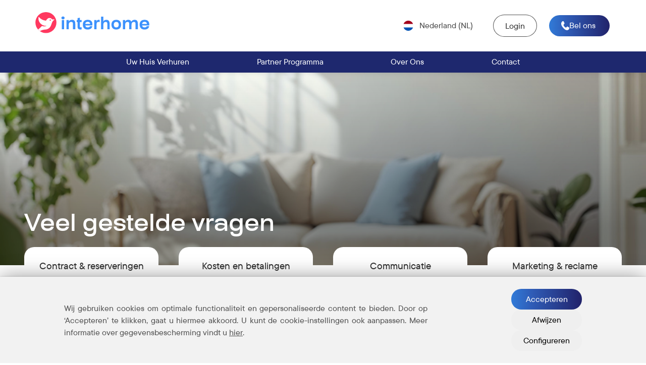

--- FILE ---
content_type: text/html; charset=utf-8
request_url: https://www.interhome.group/nl-nl/myhome/faq
body_size: 57814
content:
<!DOCTYPE html>
<html lang="nl">
<head>

  <meta charset="utf-8"/>
  <meta http-equiv="X-UA-Compatible" content="IE=edge"/>
  <meta name="viewport" content="width=device-width, initial-scale=1.0"/>
  <meta name="csrf-token" content="zxA4zmb74iLAOvpR4oVA2IJTj1ZCK1jj14fQak4q">


      <link rel="preload" as="style" href="https://www.interhome.group/build/assets/styles-CPKFZSpy.css" /><link rel="stylesheet" href="https://www.interhome.group/build/assets/styles-CPKFZSpy.css" />  

  <!-- SEO Data -->
      <title>Veel gestelde vragen door huiseigenaren | Interhome</title>
    <meta name="twitter:title" content="Veel gestelde vragen door huiseigenaren | Interhome"/>
    <meta name="og:title" property="og:title" content="Veel gestelde vragen door huiseigenaren | Interhome">
    <meta property="og:site_name" content=""/>
  
      <meta name="description" content="Vind het antwoord op uw vraag of vragen over de verhuur van uw vakantiehuis of appartement bij Interhome">
    <meta name="og:description" property="og:description" content="Vind het antwoord op uw vraag of vragen over de verhuur van uw vakantiehuis of appartement bij Interhome">
  
  
  <meta property="og:url" content="https://www.interhome.group/nl-nl/myhome/faq"/>

  

    

  
      <script type="application/ld+json">{"@context":"https://schema.org","@type":"FAQPage","mainEntity":[{"@type":"Question","name":"Hoe word ik een verkooppartner van Interhome?","acceptedAnswer":{"@type":"Answer","text":"<p>U kunt uw interesse om verkooppartner te worden kenbaar maken door ons <a href=\"/nl-nl/partner-programma/registreer-nu\">registratieformulier</a> in te vullen. U kunt ook een e-mail sturen naar <a href=\"mailto:partnercare.nl@interhome.group\">partnercare.nl@interhome.group</a> of telefonisch contact opnemen met ons verkoopteam +31 (0)70 4141 040.</p>"}},{"@type":"Question","name":"Heeft u een verkoopteam dat ik kan contacteren voor hulp bij vragen? Hoe kan ik contact met hen opnemen?","acceptedAnswer":{"@type":"Answer","text":"<p>Ons vriendelijke en behulpzame verkoopteam kan 24 uur per dag en 7 dagen per week worden gecontacteerd via e-mail op <a href=\"mailto:partnercare.nl@interhome.group\">partnercare.nl@interhome.group</a> of door te bellen naar +31 (0)70 4141 040.</p>"}},{"@type":"Question","name":"Wie is Interhome?","acceptedAnswer":{"@type":"Answer","text":"<div>Interhome maakt deel uit van de HomeToGo Group en is gevestigd in Glattbrugg, Zwitserland. We zijn in 1965 in Zwitserland begonnen met de verhuur van privévakantiehuizen en appartementen, en zijn sindsdien uitgegroeid tot een van de toonaangevende vakantiehuisspecialisten in Europa. Onze portefeuille omvat ca. 40.000 accommodaties in meer dan 20 landen.</div>"}},{"@type":"Question","name":"Waar is Interhome gevestigd?","acceptedAnswer":{"@type":"Answer","text":"<p>Interhome heeft haar hoofdkantoor in Glattbrugg (Z&uuml;rich), Zwitserland, en heeft verkoopkantoren in 15 landen en meer dan 200 lokale servicekantoren in heel Europa, van waaruit wij onze klanten service op bestemming bieden.</p><p>Het hoofdkantoor van Interhome Nederland is gevestigd in Rijswijk.</p>"}},{"@type":"Question","name":"Hoe kan ik mijn wachtwoord voor het Partner Portal veranderen?","acceptedAnswer":{"@type":"Answer","text":"<p>U kunt dit zelf doen met behulp van de &quot;Wijzig wachtwoord&quot; functie in het partner portal. In geval van problemen kunt u contact opnemen met ons via <a href=\"mailto:partnercare.nl@interhome.group\">partnercare.nl@interhome.group</a>. Wij vragen u vriendelijk om ook contact met ons op te nemen als er wijzigingen zijn in uw contactgegevens (nieuw adres, telefoonnummer, nieuwe aansluiting, etc.).</p>"}},{"@type":"Question","name":"Ik behoor tot een reisbureauketen. Wordt deze informatie getoond als ik inlog via het Partner Portal?","acceptedAnswer":{"@type":"Answer","text":"<p>Deze informatie wordt opgeslagen in uw account en kan worden bekeken, aangezien dit van invloed kan zijn op uw commissie.</p>"}},{"@type":"Question","name":"Wat voor soort verzekering biedt Interhome?","acceptedAnswer":{"@type":"Answer","text":"<p>Een annuleringsverzekering van ERV is gratis inbegrepen in al onze boekingen, met een eigen risico van 20%. Een optionele reisverzekering (bagage, assistentie en meer) kan worden bijgeboekt. Bezoek <a href=\"https://www.interhome.nl/klanten-service/verzekeringen/\" rel=\"noopener noreferrer\" target=\"_blank\">onze website</a> voor meer informatie.</p>"}},{"@type":"Question","name":"Hebben de accommodaties een sterrenclassificatie en kan ik de beoordelingen bekijken via het Partner Portal?","acceptedAnswer":{"@type":"Answer","text":"<p>Alle Interhome accommodaties worden gecontroleerd en krijgen een classificatie (van maximaal 5 sterren). Klantreviews worden getoond op onze website en in het Partner Portal, indien deze beschikbaar zijn.</p>"}},{"@type":"Question","name":"Krijgen partners korting op hun eigen bij Interhome geboekte vakantie?","acceptedAnswer":{"@type":"Answer","text":"<p>Partners (met een actief Partner ID) krijgen 20% korting op hun boekingen voor persoonlijk gebruik, ook geldig in het hoogseizoen.</p><p>Houd er rekening mee dat dergelijke boekingen alleen geldig zijn op naam en adres van de persoon die boekt, en dat ze rechtstreeks moeten worden gemaakt en niet via het partneraccount.</p><p>Daarom kunnen deze boekingen alleen telefonisch worden gedaan op +31 (0)70 4141 000 of per e-mail naar <a href=\"mailto:info.nl@interhome.group\">info.nl@interhome.group</a>. Zorg ervoor dat uw naw gegevens, Partner ID, accommodatie nummer en de gewenste periode worden vermeld.</p>"}},{"@type":"Question","name":"Wat zijn de mogelijkheden om te koppelen met Interhome? Is er een API?","acceptedAnswer":{"@type":"Answer","text":"<p>U kunt uw bezoekers naar onze website sturen met links &amp; banners, die u zelf in het Partner Portal kunt genereren. Ook kunt u onze white-label iFrame integreren in uw website, deze code kunt u ook zelf in het Partner Portal aanmaken.</p><p>Meer geavanceerde connectiviteitsopties zijn onder andere onze eigen API of u kunt gebruik maken van een van onze vele connectiviteitspartners. In Nederland is Nextpax onze voorkeurspartner.</p>"}},{"@type":"Question","name":"Waar kan ik informatie vinden over de webservice?","acceptedAnswer":{"@type":"Answer","text":"<p>Uitgebreide documentatie over onze webservices vindt u in de betreffende handleidingen. Deze kunt u vinden op onze <a href=\"https://www.interhome-partners.com/wiki/\" rel=\"noopener noreferrer\" target=\"_blank\">Partner-WIKI</a>. Vergeet ook niet om u <a href=\"https://www.interhome-partners.com/tech-update\" rel=\"noopener noreferrer\" target=\"_blank\">aan te melden</a> voor onze technische updates.</p>"}},{"@type":"Question","name":"Wat is de procedure voor het maken van testboekingen?","acceptedAnswer":{"@type":"Answer","text":"<p>Interhome biedt twee omgevingen die toegankelijk zijn via de webservice. In principe dienen testboekingen - waar mogelijk - te worden gemaakt op onze testomgeving (IHT).</p>"}},{"@type":"Question","name":"Hoe kan ik foto's van Interhome downloaden?","acceptedAnswer":{"@type":"Answer","text":"<p>Afbeeldingen kunnen worden gedownload via onze API of via hotlinks, cache naar uw eigen server of u kunt foto&#39;s <a href=\"https://www.interhome-partners.com/photo-download/\" rel=\"noopener noreferrer\" target=\"_blank\">hier</a> downloaden met gebruik van de referentie van de vakantiewoning.</p>"}},{"@type":"Question","name":"Hoe kan ik boekingen maken?","acceptedAnswer":{"@type":"Answer","text":"<p>Er zijn verschillende boekingsmogelijkheden, afhankelijk van het samenwerkingsmodel.&nbsp;</p><p>Reisagenten kunnen boeken via onze beveiligde Partner Portal of door contact op te nemen met onze 24/7 telefonische reserveringsafdeling.&nbsp;</p><p>Online reisagenten hebben toegang tot onze eigen API (met optionele XML-feeds) of kunnen verbinding maken via onze voorkeurspartner Nextpax.&nbsp;</p><p>Website eigenaren kunnen onze banners, links en een responsive iFrame integreren of deelnemen aan ons TradeTracker affiliate programma.&nbsp;</p><p>Voor werkgevers en aanbieders van ledenvoordelen is er de mogelijkheid om een iFrame te integreren binnen een bedrijfsintranet, maar klanten kunnen ook direct op onze website of telefonisch boeken onder vermelding van de kortingscode.</p>"}},{"@type":"Question","name":"Hoe kan ik accommodaties boeken die op aanvraag staan?","acceptedAnswer":{"@type":"Answer","text":"<p>U kunt de woning inboeken en deze zal in optie worden geplaatst. Ondertussen wordt een aanvraag doorgestuurd naar de eigenaar / afdeling inkoop. U wordt door ons reserveringsteam op de hoogte gebracht als deze aanvraag kan worden bevestigd.</p>"}},{"@type":"Question","name":"Kan ik een optie nemen?","acceptedAnswer":{"@type":"Answer","text":"<p>Ja, u kunt opties maken. Deze kunnen tot 33 dagen voor aankomst worden gemaakt en zijn 2 werkdagen geldig. Na deze periode worden de opties automatisch bevestigd. Ze kunnen &eacute;&eacute;n keer met 24 uur worden verlengd, neem hiervoor contact op met ons reserveringsteam.</p>"}},{"@type":"Question","name":"Kan ik vanuit het Partner Portal direct aanbiedingen naar mijn klanten sturen? Is er een whitelabel optie?","acceptedAnswer":{"@type":"Answer","text":"<p>Aanbiedingen kunnen direct vanuit de Partner Portal worden verzonden. Met behulp van de optie Favorieten en vervolgens een Persoonlijke Brochure te selecteren die direct naar u als boekingsagent kan worden gemaild. U kunt deze dan wijzigen voordat u deze doorstuurt naar uw klant.</p><p>Er wordt momenteel een whitelabel optie ontwikkeld. Indien een klant direct via een website-link wil boeken, ontvangt u uw normale commissie achteraf.</p>"}},{"@type":"Question","name":"Waarmee moet rekening worden gehouden voordat een reservering wordt gemaakt?","acceptedAnswer":{"@type":"Answer","text":"<p>Zorg er a.u.b. voor dat alle noodzakelijke informatie, bijv. late aankomst, huisdieren etc. direct bij de boeking wordt verstrekt. Neem gerust contact met ons op als er vragen zijn.</p>"}},{"@type":"Question","name":"Welke boekingsbevestiging ontvang ik bij de betaling voor mijn klant en in welke vorm? Zijn er klantenexemplaren?","acceptedAnswer":{"@type":"Answer","text":"<p>U ontvangt als partner alle boekingsrelevante informatie/factuur per e-mail, evenals een exemplaar zonder commissie-informatie, dat naar de klant kan worden doorgestuurd.</p>"}},{"@type":"Question","name":"Als Interhome de betaling van mijn klant afhandelt, hoe en wat wordt dan naar de klant gestuurd?","acceptedAnswer":{"@type":"Answer","text":"<p>Na een boeking wordt een boekingsbevestiging rechtstreeks naar de klant gemaild. Zodra de definitieve betaling is ontvangen, worden de reisdocumenten/vouchers naar de klant gestuurd.</p>"}},{"@type":"Question","name":"Hoe kan ik een boeking wijzigen/annuleren?","acceptedAnswer":{"@type":"Answer","text":"<p>Dit kan direct in het Partner Portal, mits u ingelogd bent. Houd er rekening mee dat de aankomstdatum en de accommodatie slechts tot 1 maand voor het begin van de reis kunnen worden gewijzigd, er kunnen kosten in rekening worden gebracht. Indien de aankomstdatum minder dan 1 maand verwijderd is, moet dit eerst met de verhuurder worden opgehelderd.</p>"}},{"@type":"Question","name":"Zijn er Last Minute aanbiedingen?","acceptedAnswer":{"@type":"Answer","text":"<p>Geselecteerde accommodaties kunnen tegen Last Minute prijzen worden geboekt als de boeking binnen 8 dagen voor aankomst wordt gemaakt. Last Minute boekingen die minder dan 2 dagen voor aankomst worden gemaakt, moeten eerst met de verhuurder worden besproken om er zeker van te zijn dat de accommodatie beschikbaar is voor de klant.</p>"}},{"@type":"Question","name":"Kan ik een Last Minute boeken via het Partner Portal?","acceptedAnswer":{"@type":"Answer","text":"<p>Boekingen kunnen tot 2 dagen voor aankomst worden gemaakt via het Partner Portal. Boekingen korter dan 2 dagen voor aankomst kunnen alleen telefonisch worden ingeboekt via ons reserveringsteam +31 (0)70 4141 000 &nbsp;en moeten door de verhuurder worden herbevestigd.</p>"}},{"@type":"Question","name":"Kan ik boeken in verschillende valuta's?","acceptedAnswer":{"@type":"Answer","text":"<p>Boekingen zijn mogelijk in verschillende valuta&#39;s. Neem <a href=\"mailto:partnercare.nl@interhome.group\">contact</a> met ons op voor meer informatie.</p>"}},{"@type":"Question","name":"Is het mogelijk om lange termijn boekingen te maken?","acceptedAnswer":{"@type":"Answer","text":"<p>Boekingen tot 28 nachten kunnen direct worden bevestigd. Boekingen van meer dan 28 nachten moeten eerst met de eigenaar worden besproken. Wij kunnen een optie voor u plaatsen terwijl wij contact opnemen met de eigenaar.</p>"}},{"@type":"Question","name":"Worden boekingen van jeugdgroepen geaccepteerd?","acceptedAnswer":{"@type":"Answer","text":"<p>Indien er bij de accommodatie omschrijving niet is aangegeven dat er geen jeugdgroepen zijn toegestaan, kan een object ook voor jeugdgroepen worden geboekt. Let op: In Scandinavi&euml; moet er minstens &eacute;&eacute;n persoon van 25 jaar of meer zijn of de eigenaar moet eerst akkoord gaan met de boeking.</p>"}},{"@type":"Question","name":"Worden boekingen voor werknemersgroepen geaccepteerd?","acceptedAnswer":{"@type":"Answer","text":"<p>Elke boeking voor werknemersgroepen moet eerst door de eigenaar worden bevestigd. We hebben de naam en het adres van het bedrijf nodig, evenals de sector waarin het bedrijf actief is.</p>"}},{"@type":"Question","name":"Is overbezetting mogelijk?","acceptedAnswer":{"@type":"Answer","text":"<p>De maximale bezetting van de accommodatie mag alleen worden overschreden met een baby of peuter (tot 2 jaar). Anders is overbezetting alleen mogelijk als er een extra bed in de beschrijving staat vermeld.</p>"}},{"@type":"Question","name":"Kan een partner rechtstreeks contact opnemen met de verhuurder?","acceptedAnswer":{"@type":"Answer","text":"<p>In verband met de privacy van de gegevens mogen wij geen contactgegevens van eigenaren aan onze partners doorgeven. Wij zijn echter altijd bereid om te helpen met alle benodigde informatie.</p>"}},{"@type":"Question","name":"Welke betaalmethoden accepteert Interhome?","acceptedAnswer":{"@type":"Answer","text":"<p>Wij accepteren betalingen per bankoverschrijving, automatische incasso, iDEAL, PayPal of per creditcard.&nbsp;</p><p>Alle reisdocumenten en vouchers dienen pas na ontvangst van de betaling naar de klant te worden gestuurd.</p>"}},{"@type":"Question","name":"Als ik de betaling van de klant afhandel, hoe en wanneer ontvang ik dan mijn commissie?","acceptedAnswer":{"@type":"Answer","text":"<p>Commissie wordt toegepast op het moment van de boeking en er wordt een boekingsbevestiging gestuurd om dit en het juiste bedrag voor betaling aan Interhome te laten zien, na aftrek van uw commissie.</p>"}},{"@type":"Question","name":"Als Interhome de betaling van mijn klant afhandelt, hoe en wanneer ontvang ik dan mijn commissie?","acceptedAnswer":{"@type":"Answer","text":"<p>Interhome betaalt commissie op basis van de huurprijs of op basis van de annuleringskosten. De betaling vindt plaats op de laatste dag van een maand voor alle check-ins in die maand. Indien de laatste dag van de maand geen werkdag is, vindt de betaling plaats op de eerste werkdag van de volgende maand.</p>"}},{"@type":"Question","name":"Wat zijn de betalingsvoorwaarden voor reisbureaus?","acceptedAnswer":{"@type":"Answer","text":"<p>In het algemeen zijn de betalingsvoorwaarden 20% aanbetaling verschuldigd 10 dagen na ontvangst van de bevestiging van de reservering en het restant 42 dagen voor vertrek. Dit kan echter vari&euml;ren afhankelijk van uw partnerovereenkomst met Interhome.</p>"}},{"@type":"Question","name":"Is BTW in de prijzen inbegrepen?","acceptedAnswer":{"@type":"Answer","text":"<p>BTW is niet van toepassing.</p>"}},{"@type":"Question","name":"Is commissie in de prijzen inbegrepen?\t","acceptedAnswer":{"@type":"Answer","text":"<p>Alle huurprijzen zijn inclusief commissie. <br>Commissie wordt berekend over de huurprijs op het moment dat de boeking wordt gemaakt.</p>"}},{"@type":"Question","name":"Ontvang ik commissie als ik naar www.interhome.nl link? Hoe krijg ik toegang tot deze informatie?","acceptedAnswer":{"@type":"Answer","text":"<p>Alle links die in het Partner Portal worden aangemaakt, bevatten uw Partner ID, wat zorgt voor de juiste tracering en toewijzing van commissie. Bovendien zijn real-time informatie over uw boekingen en webstatistieken beschikbaar binnen ons Partner Portal.</p>"}},{"@type":"Question","name":"Ik stuur verkeer naar jullie website, kan ik zelf boekingen volgen?","acceptedAnswer":{"@type":"Answer","text":"<p>Boekingen worden geregistreerd door middel van een cookie dat op de computer van de bezoeker wordt opgeslagen. Als u naar onze website linkt, kan op uw verzoek ook een tracking-tag worden ge&iuml;mplementeerd op de bevestigingspagina van de reservering. Op die manier krijgt u direct bericht van elke gemaakte reservering.</p>"}},{"@type":"Question","name":"Zijn nutsvoorzieningen zoals water, elektriciteit en verwarming inbegrepen in de prijs?","acceptedAnswer":{"@type":"Answer","text":"<p>Alle extra kosten worden bij de gegevens van de woning op het moment van de boeking en op de boekingsbevestiging vermeld. Als de nutsvoorzieningen niet apart worden vermeld, zijn deze inbegrepen.</p>"}},{"@type":"Question","name":"Moeten gasten een borg betalen?","acceptedAnswer":{"@type":"Answer","text":"<p>De sleutelhouder mag om een borg te vragen.</p><p>Het bedrag van de borgsom staat in het kostenoverzicht op de detailpagina van de vakantiewoning of het appartement en op de boekingsbevestiging. De borgsom kan worden betaald met een creditcard of contant (zoals vermeld op uw boekingsbevestiging). Het is noodzakelijk om de borgsom te betalen anders ontvangt u uw sleutel niet. Houdt u er rekening mee dat op sommige locaties de enige optie contante betaling is.</p><p>De borgsom is een waarborg en wordt terugbetaald bij correcte teruggave van de huuraccommodatie. De borg wordt ofwel teruggestort op de bankrekening van de gast of direct van de sleutelhouder ontvangen, indien de gast contant heeft betaald. Voor een terugbetaling van de borgsom op de bankrekening van de gast, dient deze het IBAN en de BIC code bij de sleutelhouder achter te laten.</p>"}},{"@type":"Question","name":"Hoe komen de gasten naar de woning en hoe checken ze in?","acceptedAnswer":{"@type":"Answer","text":"<p>Zodra de volledige betaling is ontvangen, wordt een voucher doorgestuurd naar de partner ter attentie van de klant. Deze documentatie bevat alle belangrijke informatie over de sleuteloverdracht, de routebeschrijving en de lokale contactgegevens.</p>"}}]}</script>
  
  

  
                  <link rel="canonical" href="https://www.interhome.group/nl-nl/myhome/faq">
            
  <!-- Virtual Path -->
  <script type="text/javascript">
  window.dataLayer = window.dataLayer || [];
  window.dataLayer.push({
    'page': {
      'eid': 'prod',
      'hrco': 200,
      'virtPath': '/myhome_new/faq',
      'pagePool': 'corporate',
      'pageCountry': 'nl',
      'pageLanguage': 'nl',
      'pageArea': 'Corporate',
      'pageType': 'Corporate'
    }
  });
  window.pageLanguage = 'nl';
  window.pageCountry = 'nl';
</script>
  <!-- end Virtual Path -->

  <script>
    let unleashFeatures = [];

    function addToUnleash(feature) {
      if (unleashFeatures.indexOf(feature) === -1) {
        unleashFeatures.push(feature);
      }
    }

    function unleashToDataLayer() {
      window.dataLayer = window.dataLayer || [];
      window.dataLayer.push({
        'meta': {
          'features': unleashFeatures
        }
      });
    }
  </script>

  <script type="text/javascript">
      const storage = window.localStorage;
      const consent = storage.getItem('CONSENT');
      if (consent) {
          const consentJson = JSON.parse(consent);
          if (consentJson.timestamp) {
              window.dataLayer.push({
                  consentStatistics: consentJson.statistics,
                  consentRetargeting: consentJson.other
              });
          }
      }
  </script>

  
  
  
  <script>
    unleashToDataLayer();;
  </script>

  <!-- Google Tag Manager -->
  <script>(function (w, d, s, l, i) {
          w[l] = w[l] || [];
          w[l].push({
              'gtm.start':
                  new Date().getTime(), event: 'gtm.js'
          });
          var f = d.getElementsByTagName(s)[0],
              j = d.createElement(s), dl = l != 'dataLayer' ? '&l=' + l : '';
          j.async = true;
          j.src =
              'https://www.googletagmanager.com/gtm.js?id=' + i + dl;
          f.parentNode.insertBefore(j, f);
      })(window, document, 'script', 'dataLayer', 'GTM-MJLC8CRF');</script>
  <!-- End Google Tag Manager -->

  
  <script type="application/json" id="cookieconsent">
{"locale":"nl-nl","messages":{"de-de":{"cookie_consent":{"cookies_analytical_title":"Analytische Cookies","cookies_configure_link":"Konfigurieren","cookies_analytical_text":"Die statistische Analyse Ihres Besuchs auf unserer Webseite hilft uns, die Webseite für Sie zu verbessern. Dazu werden Cookies gesetzt, die eine solche Analyse technisch ermöglichen.","cookies_settings":"Cookie Einstellungen","cookies_configure_here":"hier","cookies_accept_all":"Alle akzeptieren","cookies_functional_text":"Einige technische Grundfunktionen dieser Webseite basieren auf dem Einsatz von Cookies. Dort speichern wir zum Beispiel Ihre Merkliste oder die von Ihnen bevorzugte Währung.","cookies_accept":"Akzeptieren","cookies_manage_preferences":"Bitte wählen Sie Ihre Einstellung","cookies_marketing_text":"Durch das Setzen von Marketing Cookies können unsere Marketing- und Werbepartner Ihnen auch auf anderen Seiten persönlich auf Sie zugeschnittene Angebote zeigen.","cookies_decline":"Ablehnen","cookies_infotext_after":".","cookies_functional_title":"Funktionale Cookies (immer aktiv)","cookies_marketing_title":"Marketing Cookies","cookies_confirm_choice":"Auswahl speichern","cookies_infotext_before":"Wir nutzen Cookies, um eine optimale Funktionalität und personalisierte Inhalte zu bieten. Mit \"Akzeptieren\" stimmen Sie der Nutzung zu. Alternativ können Sie die Cookie-Einstellungen anpassen. Weitere Infos zum Datenschutz finden Sie ","cookies_refuse":"Ablehnen"}},"cs-cz":{"cookie_consent":{"cookies_analytical_title":"Analytické cookies","cookies_configure_link":"Nastavení","cookies_analytical_text":"Statistická analýza Vaší návštěvy našich stránek nám pomáhá pro Vás stránky vylepšit. Za tímto účelem jsou nastaveny soubory cookies, které takovou analýzu technicky umožňují.","cookies_settings":"Nastavení cookies","cookies_configure_here":"zde","cookies_accept_all":"Přijmout vše","cookies_functional_text":"Některé základní technické funkce těchto stránek jsou založeny na používání cookies. Ukládáme například Váš seznam sledování nebo Vámi preferovanou měnu.","cookies_accept":"Přijmout","cookies_manage_preferences":"Vyberte prosím Vámi preferované","cookies_marketing_text":"Nastavením marketingových cookies Vám naši marketingoví a reklamní partneři mohou zobrazovat personalizované nabídky na jiných stránkách.","cookies_decline":"Odmítnout","cookies_infotext_after":".","cookies_functional_title":"Funkční cookies (vždy aktivní)","cookies_marketing_title":"Marketingové cookies","cookies_confirm_choice":"Uložit výběr","cookies_infotext_before":"Používáme cookies k zajištění optimální funkčnosti a personalizovaného obsahu. Kliknutím na „Přijmout“ souhlasíte s jejich používáním, případně můžete nastavení cookies upravit. Další informace o ochraně osobních údajů naleznete ","cookies_refuse":"Odmítnout"}},"da-dk":{"cookie_consent":{"cookies_analytical_title":"Analytiske cookies","cookies_configure_link":"Konfigurer","cookies_analytical_text":"Den statistiske analyse af dit besøg på vores hjemmeside hjælper os med at forbedre hjemmesiden for dig. Til dette formål indstilles der cookies, der gør en sådan analyse teknisk mulig.","cookies_settings":"Cookieindstillinger","cookies_configure_here":"her","cookies_accept_all":"Acceptera alla","cookies_functional_text":"Nogle grundlæggende tekniske funktioner på dette websted er baseret på brugen af ​​cookies. For eksempel gemmer vi din overvågningsliste eller din foretrukne valuta.","cookies_accept":"Acceptere","cookies_manage_preferences":"Vælg dine præferencer","cookies_marketing_text":"Ved at indstille marketingcookies kan vores marketing- og reklamepartnere vise dig personlige tilbud på andre websteder.","cookies_decline":"Afvise","cookies_infotext_after":" for at få flere oplysninger om databeskyttelse.","cookies_functional_title":"Funktionelle cookies (altid aktive)","cookies_marketing_title":"Marketing cookies","cookies_confirm_choice":"Gem valg","cookies_infotext_before":"Vi bruger cookies til at levere optimal funktionalitet og personligt tilpasset indhold. Ved at klikke på \"Accepter\" accepterer du brugen af dem. Alternativt kan du tilpasse cookieindstillingerne. Klik ","cookies_refuse":"Afvise"}},"en-gb":{"cookie_consent":{"cookies_analytical_title":"Analytical cookies","cookies_configure_link":"Configure","cookies_analytical_text":"The statistical analysis of your visit to our website helps us improve the website for you. For this purpose, cookies are set which make such an analysis technically possible.","cookies_settings":"Cookie settings","cookies_configure_here":"here","cookies_accept_all":"Accept all","cookies_functional_text":"Some basic technical functions of this website are based on the use of cookies. For example, we store your watch list or your preferred currency.","cookies_accept":"Accept","cookies_manage_preferences":"Please select your preferences","cookies_marketing_text":"By setting marketing cookies, our marketing and advertising partners can show you personalised offers on other sites.","cookies_decline":"Decline","cookies_infotext_after":".","cookies_functional_title":"Functional cookies (always active)","cookies_marketing_title":"Marketing cookies","cookies_confirm_choice":"Save selection","cookies_infotext_before":"We use cookies to provide optimal functionality and personalised content. By clicking ‘Accept’ you agree to their use. Alternatively, you can adjust the cookie settings. Further information on data protection can be found ","cookies_refuse":"Decline"}},"es-es":{"cookie_consent":{"cookies_analytical_title":"Cookies analíticas","cookies_configure_link":"Configurar","cookies_analytical_text":"El análisis estadístico de su visita a nuestro sitio web nos ayuda a mejorar la página web para usted. Para ello se establecen cookies que hacen técnicamente posible dicho análisis.","cookies_settings":"Ajuste de cookies ","cookies_configure_here":"aquí","cookies_accept_all":"Aceptar todo","cookies_functional_text":"Algunas funciones técnicas básicas de esta página web se basan en el uso de cookies. Por ejemplo, almacenamos su lista de seguimiento o su moneda preferida.","cookies_accept":"Aceptar","cookies_manage_preferences":"Por favor, selecciones sus preferencias","cookies_marketing_text":"Al establecer cookies de marketing, nuestros socios de marketing y publicidad pueden mostrarle ofertas personalizadas en otras páginas web.","cookies_decline":"Rechazar","cookies_infotext_after":".","cookies_functional_title":"Cookies funcionales (siempre activas)","cookies_marketing_title":"Cookies de Marketing ","cookies_confirm_choice":"Guardar selección","cookies_infotext_before":"Utilizamos cookies para ofrecerle un funcionamiento óptimo y contenido personalizado. Al hacer clic en «Aceptar» consiente que las utilicemos. También puede modificar la configuración de las cookies. Puede encontrar más información sobre protección de datos ","cookies_refuse":"Rechazar"}},"fr-fr":{"cookie_consent":{"cookies_analytical_title":"Cookies statistiques","cookies_configure_link":"Paramétrer","cookies_analytical_text":"L'analyse statistique de votre visite sur notre site internet nous aide à améliorer ce site dans votre intérêt. À cette fin, les cookies installés rendent une telle analyse techniquement possible.","cookies_settings":"Utilisation des cookies","cookies_configure_here":"ici","cookies_accept_all":"Tout accepter","cookies_functional_text":"Certaines fonctions techniques de ce site internet sont basées sur l'utilisation de cookies. Par exemple, nous enregistrons votre liste de produits vus ou votre devise préférée.","cookies_accept":"Accepter","cookies_manage_preferences":"Merci de sélectionner vos préférences","cookies_marketing_text":"En mettant en place des cookies marketing, nos partenaires marketing et publicitaires sont en capacité de vous montrer des offres personnalisées sur d'autres sites.","cookies_decline":"Refuser","cookies_infotext_after":".","cookies_functional_title":"Cookies fonctionnels (toujours actifs)","cookies_marketing_title":"Cookies marketing","cookies_confirm_choice":"Enregistrer la sélection","cookies_infotext_before":"Nous utilisons des cookies pour vous offrir une fonctionnalité optimale et un contenu personnalisé. En cliquant sur « Accepter », vous acceptez leur utilisation. Vous pouvez également paramétrer les cookies. Vous trouverez de plus amples informations sur la protection des données ","cookies_refuse":"Refuser"}},"hr-hr":{"cookie_consent":{"cookies_analytical_title":"Analitički kolačići","cookies_configure_link":"Konfiguriraj","cookies_analytical_text":"Statistička analiza vašeg posjeta pomaže nam poboljšati vaše korisničko iskustvo. U tu svrhu postavljeni su kolačići koji tehnički omogućavaju takvu analizu .","cookies_settings":"Postavke kolačića","cookies_configure_here":"ovdje","cookies_accept_all":"Prihvati sve","cookies_functional_text":"Neke osnovne tehničke funkcije na ovoj stranici temelje se na korištenju kolačića. Npr. spremamo vaše pogledane objekte ili preferiranu valutu.","cookies_accept":"Prihvati","cookies_manage_preferences":"Molimo odaberite svoje preferencije","cookies_marketing_text":"Postavljanjem marketinških kolačića, naši marketinški i oglašivački partneri mogu vam na drugim stranicama prikazivati personalizirane oglase.","cookies_decline":"Odustani","cookies_infotext_after":".","cookies_functional_title":"Funkcijski kolačići (uvijek aktivni)","cookies_marketing_title":"Marketinški kolačići","cookies_confirm_choice":"Spremi odabrano","cookies_infotext_before":"Koristimo kolačiće za pružanje optimalne funkcionalnosti i personaliziranog sadržaja. Klikom na 'Prihvaćam' pristajete na njihovo korištenje. U suprotnom, možete podesiti postavke kolačića. Dodatne informacije o zaštiti podataka možete pronaći ","cookies_refuse":"Odustani"}},"it-it":{"cookie_consent":{"cookies_analytical_title":"Cookie analitici","cookies_configure_link":"Configura","cookies_analytical_text":"L'analisi statistica della tua visita al nostro sito web ci aiuta ad ottimizzare la tua fruizione del sito stesso. Proprio per questo vengono impostati dei cookie che rendono tecnicamente possibile tale analisi.","cookies_settings":"Impostazioni dei cookie","cookies_configure_here":"qui","cookies_accept_all":"Accetta tutto","cookies_functional_text":"Alcune funzionalità tecniche di base di questo sito web si basano sull'uso dei cookie. Memorizziamo, ad esempio, la tua lista delle visualizzazioni o la tua valuta preferita.","cookies_accept":"Accetta","cookies_manage_preferences":"Seleziona le tue preferenze","cookies_marketing_text":"Grazie ai cookie di marketing, i nostri partner di marketing e pubblicitari possono mostrarti offerte personalizzate su altri siti.","cookies_decline":"Rifiuta","cookies_infotext_after":".","cookies_functional_title":"Cookie funzionali (sempre attivi)","cookies_marketing_title":"Cookie di marketing","cookies_confirm_choice":"Salva la selezione","cookies_infotext_before":"Utilizziamo i cookie per offrire una funzionalità ottimale e contenuti personalizzati. Cliccando su 'Accetta', acconsenti all'uso dei cookie. In alternativa, puoi modificare le impostazioni dei cookie. Maggiori informazioni sulla protezione dei dati sono disponibili ","cookies_refuse":"Rifiuta"}},"nl-nl":{"cookie_consent":{"cookies_analytical_title":"Analytische cookies","cookies_configure_link":"Configureren ","cookies_analytical_text":"De statistische analyse van uw bezoek aan onze website helpt ons de website voor u te verbeteren. Daarom worden cookies geplaatst die een dergelijke analyse technisch mogelijk maken.","cookies_settings":"Cookie instellingen","cookies_configure_here":"hier","cookies_accept_all":"Alles accepteren ","cookies_functional_text":"Enkele technische basisfuncties van deze website zijn gebaseerd op het gebruik van cookies. Zo slaan we bijvoorbeeld door u bekeken objecten of de valuta die in uw land van toepassing is op. ","cookies_accept":"Accepteren","cookies_manage_preferences":"Selecteer uw voorkeuren","cookies_marketing_text":"Door marketingcookies te plaatsen kunnen onze marketing- en reclamepartners u gepersonaliseerde aanbiedingen op andere websites laten zien.","cookies_decline":"Afwijzen","cookies_infotext_after":".","cookies_functional_title":"Functionele cookies (altijd actief)","cookies_marketing_title":"Marketing cookies","cookies_confirm_choice":"Selectie opslaan","cookies_infotext_before":"Wij gebruiken cookies om optimale functionaliteit en gepersonaliseerde content te bieden. Door op ‘Accepteren’ te klikken, gaat u hiermee akkoord. U kunt de cookie-instellingen ook aanpassen. Meer informatie over gegevensbescherming vindt u ","cookies_refuse":"Afwijzen"}},"no-no":{"cookie_consent":{"cookies_analytical_title":"Analytiske informasjonskapsler","cookies_configure_link":"Konfigurer","cookies_analytical_text":"Den statistiske analysen av ditt besøk på nettstedet vårt hjelper oss med å forbedre nettstedet for deg. For dette formålet settes det informasjonskapsler som gjør en slik analyse teknisk mulig.","cookies_settings":"Innstillinger for informasjonskapsler","cookies_configure_here":"her","cookies_accept_all":"Aksepter alt","cookies_functional_text":"Noen grunnleggende tekniske funksjoner på dette nettstedet er basert på bruk av informasjonskapsler. For eksempel lagrer vi overvåkningslisten din eller ønsket valuta.","cookies_accept":"Aksepterer","cookies_manage_preferences":"Velg dine preferanser","cookies_marketing_text":"Ved å sette markedsføringskapsler kan våre markedsførings- og reklamepartnere vise deg personlige tilbud på andre nettsteder.","cookies_decline":"Avslå","cookies_infotext_after":".","cookies_functional_title":"Funksjonelle informasjonskapsler (alltid aktive)","cookies_marketing_title":"Markedsføring av informasjonskapsler","cookies_confirm_choice":"Lagre utvalget","cookies_infotext_before":"Vi bruker informasjonskapsler for å gi optimal funksjonalitet og tilpasset innhold. Hvis du klikker på «Godta», sier du deg enig bruken av informasjonskapslene. Du kan alternativt justere innstillingene for informasjonskaplsene. Ytterligere informasjon om personvern finner du ","cookies_refuse":"Avslå"}},"pl-pl":{"cookie_consent":{"cookies_analytical_title":"Analityczne pliki cookies","cookies_configure_link":"Skonfiguruj","cookies_analytical_text":"Analiza statystyczna Twojej wizyty na naszej stronie pomaga nam ulepszać ją dla Ciebie. W tym celu są ustawiane pliki cookie, które technicznie umożliwiają taką analizę.","cookies_settings":"Ustawienia plików cookies","cookies_configure_here":"tutaj","cookies_accept_all":"Akceptuj wszystko","cookies_functional_text":"Niektóre z podstawowych funkcji technicznych tej witryny oparte są na wykorzystaniu plików cookie. Tam zapisujemy na przykład Twoją listę ulubionych lub preferowaną walutę.","cookies_accept":"Akceptuj","cookies_manage_preferences":"Prosimy wybrać ustawienia","cookies_marketing_text":"Ustawiając marketingowe pliki cookie, nasi partnerzy marketingowi i reklamowi mogą wyświetlać spersonalizowane oferty w innych witrynach.","cookies_decline":"Odrzuć","cookies_infotext_after":".","cookies_functional_title":"Funkcjonalne pliki cookies (zawsze aktywne)","cookies_marketing_title":"Marketingowe pliki cookies","cookies_confirm_choice":"Zapisz wybór","cookies_infotext_before":"Używamy plików cookies, aby zapewnić optymalną funkcjonalność i spersonalizowaną treść. Klikając „Akceptuję” wyrażasz zgodę na ich użycie. Alternatywnie można dostosować ustawienia plików cookies. Więcej informacji na temat ochrony znajduje się ","cookies_refuse":"Odrzuć"}},"pt-pt":{"cookie_consent":{"cookies_analytical_title":"Cookies analíticas","cookies_configure_link":"Configurar","cookies_analytical_text":"A análise estatística da sua visita ao nosso site serve para nos ajudar a melhorá-lo para si. Para o efeito, são definidas cookies que tornam esta análise tecnicamente possível.","cookies_settings":"Configuração das cookies","cookies_configure_here":"aqui","cookies_accept_all":"Aceitar","cookies_functional_text":"Algumas funções técnicas básicas deste site baseiam-se no uso das cookies. Por exemplo, armazenamos a sua lista de observação ou o tipo de moeda escolhida.","cookies_accept":"Aceitar","cookies_manage_preferences":"Escolha as suas preferências","cookies_marketing_text":"As cookies de marketing permitem que os nossos parceiros de marketing e publicidade possam mostrar-lhe ofertas personalizadas de outros sites.","cookies_decline":"Recusar","cookies_infotext_after":".","cookies_functional_title":"Cookies funcionais (sempre ativadas)","cookies_marketing_title":"Cookies de marketing","cookies_confirm_choice":"Guardar seleção","cookies_infotext_before":"Utilizamos cookies para oferecer uma funcionalidade otimizada e conteúdos personalizados. Ao clicar em 'Aceitar', está a concordar com a sua utilização. Em alternativa, pode ajustar as definições relativas aos cookies. Para mais informações sobre a proteção de dados, consulte ","cookies_refuse":"Recusar"}},"fi-fi":{"cookie_consent":{"cookies_analytical_title":"Analyyttiset evästeet","cookies_configure_link":"Määritä","cookies_analytical_text":"Tilastollinen analyysi verkkosivustokäynnistäsi auttaa meitä parantamaan sivustoa. Tätä varten on asetettu evästeet, jotka tekevät analyysistä teknisesti mahdollista.","cookies_settings":"Evästeasetukset","cookies_configure_here":"täältä","cookies_accept_all":"Hyväksy kaikki","cookies_functional_text":"Osa tämän sivuston perustason teknisistä ominaisuuksista perustuvat evästeiden käyttöön. Esimerkiksi tallennamme suosikkilistasi tai valitsemasi valuutan.","cookies_accept":"Hyväksy","cookies_manage_preferences":"Ole hyvä ja tee valintasi","cookies_marketing_text":"Asettamalla markkinointievästeet, voivat markkinointi- ja mainontapartnerimme näyttää sinulle yksilöityjä tarjouksia muilla sivustoilla.","cookies_decline":"Kieltäydy","cookies_infotext_after":".","cookies_functional_title":"Toiminnalliset evästeet (aina aktiiviset)","cookies_marketing_title":"Markkinointievästeet","cookies_confirm_choice":"Tallenna valinta","cookies_infotext_before":"Käytämme evästeitä tarjotaksemme optimaalisen toiminnan ja personoidun sisällön. Napsauttamalla \"Hyväksy\" hyväksyt evästeiden käytön. Vaihtoehtoisesti voit säätää evästeasetuksia. Lisätietoa tietosuojasta löydät ","cookies_refuse":"Rechazar"}},"ru-ru":{"cookie_consent":{"cookies_analytical_title":"Аналитические куки","cookies_configure_link":"Настроить","cookies_analytical_text":"Статистический анализ вашего посещения нашего веб-сайта помогает нам улучшить его для вас. Для этого устанавливаются файлы cookie, которые делают такой анализ технически возможным.","cookies_settings":"Настройки файлов cookie","cookies_configure_here":"здесь","cookies_accept_all":"Принять","cookies_functional_text":"Некоторые основные технические функции этого веб-сайта основаны на использовании файлов cookie. Например, мы храним ваш список наблюдения или вашу предпочтительную валюту.","cookies_accept":"Принять","cookies_manage_preferences":"Пожалуйста, выберите ваши предпочтения","cookies_marketing_text":"Устанавливая маркетинговые файлы cookie, наши партнеры по маркетингу и рекламе могут показывать вам персонализированные предложения на других сайтах.","cookies_decline":"Отказаться","cookies_infotext_after":".","cookies_functional_title":"Функциональные файлы cookie (всегда активны)","cookies_marketing_title":"Маркетинговые файлы cookie","cookies_confirm_choice":"Сохранить выбор ","cookies_infotext_before":"Чтобы помочь вам максимально эффективно использовать наш веб-сайт, мы собираем информацию об использовании с помощью файлов cookie. Эти файлы cookie необходимы для обеспечения функциональности нашего сайта. Их также можно использовать для анализа (эти файлы cookie используются для повышения эффективности нашего веб-сайта и наших услуг, а также для их улучшения) и в маркетинговых целях (как нами, так и избранными надежными партнерами). Нажимая «Принять», вы соглашаетесь на использование всех файлов cookie. Если вы решите не делать этого, вы можете выбрать файлы cookie, которые хотите использовать."}},"sv-se":{"cookie_consent":{"cookies_analytical_title":"Analytiska kakor","cookies_configure_link":"Konfigurera","cookies_analytical_text":"Den statistiska analysen av ditt besök på vår webbplats hjälper oss att förbättra webbplatsen åt dig. För detta ändamål ställs cookies in som gör en sådan analys tekniskt möjlig.","cookies_settings":"Kakor-inställningar","cookies_configure_here":"här","cookies_accept_all":"Acceptera alla","cookies_functional_text":"Några grundläggande tekniska funktioner på denna webbplats baseras på användningen av cookies. Till exempel lagrar vi din bevakningslista eller önskad valuta.","cookies_accept":"Acceptera","cookies_manage_preferences":"Välj dina preferenser","cookies_marketing_text":"Genom att ställa in marknadsföringscookies kan våra marknadsförings- och reklampartners visa dig personliga erbjudanden på andra webbplatser.","cookies_decline":"Avslå","cookies_infotext_after":".","cookies_functional_title":"Funktionella kakor (alltid aktiva)","cookies_marketing_title":"Marknadsföring av cookies","cookies_confirm_choice":"Spara val","cookies_infotext_before":"Vi använder cookies för att erbjuda optimal funktionalitet och anpassat innehåll. Genom att klicka på Godkänn samtycker du till användningen av dem. Alternativt kan du justera cookie-inställningarna. Mer information om dataskydd hittar du ","cookies_refuse":"Avslå"}},"en-au":{"cookie_consent":{"cookies_analytical_title":"Analytical cookies","cookies_configure_link":"Configure","cookies_analytical_text":"The statistical analysis of your visit to our website helps us improve the website for you. For this purpose, cookies are set which make such an analysis technically possible.","cookies_settings":"Cookie settings","cookies_configure_here":"here","cookies_accept_all":"Accept all","cookies_functional_text":"Some basic technical functions of this website are based on the use of cookies. For example, we store your watch list or your preferred currency.","cookies_accept":"Accept","cookies_manage_preferences":"Please select your preferences","cookies_marketing_text":"By setting marketing cookies, our marketing and advertising partners can show you personalised offers on other sites.","cookies_decline":"Decline","cookies_infotext_after":".","cookies_functional_title":"Functional cookies (always active)","cookies_marketing_title":"Marketing cookies","cookies_confirm_choice":"Save selection","cookies_infotext_before":"We use cookies to provide optimal functionality and personalised content. By clicking ‘Accept’ you agree to their use. Alternatively, you can adjust the cookie settings. Further information on data protection can be found ","cookies_refuse":"Decline"}},"nl-be":{"cookie_consent":{"cookies_analytical_title":"Analytische cookies","cookies_configure_link":"Configureren ","cookies_analytical_text":"De statistische analyse van uw bezoek aan onze website helpt ons de website voor u te verbeteren. Daarom worden cookies geplaatst die een dergelijke analyse technisch mogelijk maken.","cookies_settings":"Cookie instellingen","cookies_configure_here":"hier","cookies_accept_all":"Alles accepteren ","cookies_functional_text":"Enkele technische basisfuncties van deze website zijn gebaseerd op het gebruik van cookies. Zo slaan we bijvoorbeeld door u bekeken objecten of de valuta die in uw land van toepassing is op. ","cookies_accept":"Alles accepteren ","cookies_manage_preferences":"Selecteer uw voorkeuren","cookies_marketing_text":"Door marketingcookies te plaatsen kunnen onze marketing- en reclamepartners u gepersonaliseerde aanbiedingen op andere websites laten zien.","cookies_decline":"Afwijzen","cookies_infotext_after":".","cookies_functional_title":"Functionele cookies (altijd actief)","cookies_marketing_title":"Marketing cookies","cookies_confirm_choice":"Selectie opslaan","cookies_infotext_before":"Wij gebruiken cookies om optimale functionaliteit en gepersonaliseerde content te bieden. Door op ‘Accepteren’ te klikken, gaat u hiermee akkoord. U kunt de cookie-instellingen ook aanpassen. Meer informatie over gegevensbescherming vindt u ","cookies_refuse":"Afwijzen"}},"fr-be":{"cookie_consent":{"cookies_analytical_title":"Cookies statistiques","cookies_configure_link":"Paramétrer","cookies_analytical_text":"L'analyse statistique de votre visite sur notre site internet nous aide à améliorer ce site dans votre intérêt. À cette fin, les cookies installés rendent une telle analyse techniquement possible.","cookies_settings":"Utilisation des cookies","cookies_configure_here":"ici","cookies_accept_all":"Tout accepter","cookies_functional_text":"Certaines fonctions techniques de ce site internet sont basées sur l'utilisation de cookies. Par exemple, nous enregistrons votre liste de produits vus ou votre devise préférée.","cookies_accept":"Accepter","cookies_manage_preferences":"Merci de sélectionner vos préférences","cookies_marketing_text":"En mettant en place des cookies marketing, nos partenaires marketing et publicitaires sont en capacité de vous montrer des offres personnalisées sur d'autres sites.","cookies_decline":"Refuser","cookies_infotext_after":".","cookies_functional_title":"Cookies fonctionnels (toujours actifs)","cookies_marketing_title":"Cookies marketing","cookies_confirm_choice":"Enregistrer la sélection","cookies_infotext_before":"Nous utilisons des cookies pour vous offrir une fonctionnalité optimale et un contenu personnalisé. En cliquant sur « Accepter », vous acceptez leur utilisation. Vous pouvez également paramétrer les cookies. Vous trouverez de plus amples informations sur la protection des données ","cookies_refuse":"Refuser"}},"en-ca":{"cookie_consent":{"cookies_analytical_title":"Analytical cookies","cookies_configure_link":"Configure","cookies_analytical_text":"The statistical analysis of your visit to our website helps us improve the website for you. For this purpose, cookies are set which make such an analysis technically possible.","cookies_settings":"Cookie settings","cookies_configure_here":"here","cookies_accept_all":"Accept all","cookies_functional_text":"Some basic technical functions of this website are based on the use of cookies. For example, we store your watch list or your preferred currency.","cookies_accept":"Accept","cookies_manage_preferences":"Please select your preferences","cookies_marketing_text":"By setting marketing cookies, our marketing and advertising partners can show you personalised offers on other sites.","cookies_decline":"Decline","cookies_infotext_after":".","cookies_functional_title":"Functional cookies (always active)","cookies_marketing_title":"Marketing cookies","cookies_confirm_choice":"Save selection","cookies_infotext_before":"We use cookies to provide optimal functionality and personalised content. By clicking ‘Accept’ you agree to their use. Alternatively, you can adjust the cookie settings. Further information on data protection can be found ","cookies_refuse":"Decline"}},"fr-ca":{"cookie_consent":{"cookies_analytical_title":"Cookies statistiques","cookies_configure_link":"Paramétrer","cookies_analytical_text":"L'analyse statistique de votre visite sur notre site internet nous aide à améliorer ce site dans votre intérêt. À cette fin, les cookies installés rendent une telle analyse techniquement possible.","cookies_settings":"Utilisation des cookies","cookies_configure_here":"ici","cookies_accept_all":"Tout accepter","cookies_functional_text":"Certaines fonctions techniques de ce site internet sont basées sur l'utilisation de cookies. Par exemple, nous enregistrons votre liste de produits vus ou votre devise préférée.","cookies_accept":"Accepter","cookies_manage_preferences":"Merci de sélectionner vos préférences","cookies_marketing_text":"En mettant en place des cookies marketing, nos partenaires marketing et publicitaires sont en capacité de vous montrer des offres personnalisées sur d'autres sites.","cookies_decline":"Refuser","cookies_infotext_after":".","cookies_functional_title":"Cookies fonctionnels (toujours actifs)","cookies_marketing_title":"Cookies marketing","cookies_confirm_choice":"Enregistrer la sélection","cookies_infotext_before":"Nous utilisons des cookies pour vous offrir une fonctionnalité optimale et un contenu personnalisé. En cliquant sur « Accepter », vous acceptez leur utilisation. Vous pouvez également paramétrer les cookies. Vous trouverez de plus amples informations sur la protection des données ","cookies_refuse":"Refuser"}},"en-in":{"cookie_consent":{"cookies_analytical_title":"Analytical cookies","cookies_configure_link":"Configure","cookies_analytical_text":"The statistical analysis of your visit to our website helps us improve the website for you. For this purpose, cookies are set which make such an analysis technically possible.","cookies_settings":"Cookie settings","cookies_configure_here":"here","cookies_accept_all":"Accept all","cookies_functional_text":"Some basic technical functions of this website are based on the use of cookies. For example, we store your watch list or your preferred currency.","cookies_accept":"Accept","cookies_manage_preferences":"Please select your preferences","cookies_marketing_text":"By setting marketing cookies, our marketing and advertising partners can show you personalised offers on other sites.","cookies_decline":"Decline","cookies_infotext_after":".","cookies_functional_title":"Functional cookies (always active)","cookies_marketing_title":"Marketing cookies","cookies_confirm_choice":"Save selection","cookies_infotext_before":"We use cookies to provide optimal functionality and personalised content. By clicking ‘Accept’ you agree to their use. Alternatively, you can adjust the cookie settings. Further information on data protection can be found ","cookies_refuse":"Decline"}},"en-ie":{"cookie_consent":{"cookies_analytical_title":"Analytical cookies","cookies_configure_link":"Configure","cookies_analytical_text":"The statistical analysis of your visit to our website helps us improve the website for you. For this purpose, cookies are set which make such an analysis technically possible.","cookies_settings":"Cookie settings","cookies_configure_here":"here","cookies_accept_all":"Accept all","cookies_functional_text":"Some basic technical functions of this website are based on the use of cookies. For example, we store your watch list or your preferred currency.","cookies_accept":"Accept","cookies_manage_preferences":"Please select your preferences","cookies_marketing_text":"By setting marketing cookies, our marketing and advertising partners can show you personalised offers on other sites.","cookies_decline":"Decline","cookies_infotext_after":".","cookies_functional_title":"Functional cookies (always active)","cookies_marketing_title":"Marketing cookies","cookies_confirm_choice":"Save selection","cookies_infotext_before":"We use cookies to provide optimal functionality and personalised content. By clicking ‘Accept’ you agree to their use. Alternatively, you can adjust the cookie settings. Further information on data protection can be found ","cookies_refuse":"Decline"}},"en-il":{"cookie_consent":{"cookies_analytical_title":"Analytical cookies","cookies_configure_link":"Configure","cookies_analytical_text":"The statistical analysis of your visit to our website helps us improve the website for you. For this purpose, cookies are set which make such an analysis technically possible.","cookies_settings":"Cookie settings","cookies_configure_here":"here","cookies_accept_all":"Accept all","cookies_functional_text":"Some basic technical functions of this website are based on the use of cookies. For example, we store your watch list or your preferred currency.","cookies_accept":"Accept","cookies_manage_preferences":"Please select your preferences","cookies_marketing_text":"By setting marketing cookies, our marketing and advertising partners can show you personalised offers on other sites.","cookies_decline":"Decline","cookies_infotext_after":".","cookies_functional_title":"Functional cookies (always active)","cookies_marketing_title":"Marketing cookies","cookies_confirm_choice":"Save selection","cookies_infotext_before":"We use cookies to provide optimal functionality and personalised content. By clicking ‘Accept’ you agree to their use. Alternatively, you can adjust the cookie settings. Further information on data protection can be found ","cookies_refuse":"Decline"}},"de-at":{"cookie_consent":{"cookies_analytical_title":"Analytische Cookies","cookies_configure_link":"Konfigurieren","cookies_analytical_text":"Die statistische Analyse Ihres Besuchs auf unserer Webseite hilft uns, die Webseite für Sie zu verbessern. Dazu werden Cookies gesetzt, die eine solche Analyse technisch ermöglichen.","cookies_settings":"Cookie Einstellungen","cookies_configure_here":"hier","cookies_accept_all":"Alle akzeptieren","cookies_functional_text":"Einige technische Grundfunktionen dieser Webseite basieren auf dem Einsatz von Cookies. Dort speichern wir zum Beispiel Ihre Merkliste oder die von Ihnen bevorzugte Währung.","cookies_accept":"Akzeptieren","cookies_manage_preferences":"Bitte wählen Sie Ihre Einstellung","cookies_marketing_text":"Durch das Setzen von Marketing Cookies können unsere Marketing- und Werbepartner Ihnen auch auf anderen Seiten persönlich auf Sie zugeschnittene Angebote zeigen.","cookies_decline":"Ablehnen","cookies_infotext_after":".","cookies_functional_title":"Funktionale Cookies (immer aktiv)","cookies_marketing_title":"Marketing Cookies","cookies_confirm_choice":"Auswahl speichern","cookies_infotext_before":"Wir nutzen Cookies, um eine optimale Funktionalität und personalisierte Inhalte zu bieten. Mit \"Akzeptieren\" stimmen Sie der Nutzung zu. Alternativ können Sie die Cookie-Einstellungen anpassen. Weitere Infos zum Datenschutz finden Sie ","cookies_refuse":"Ablehnen"}},"en-at":{"cookie_consent":{"cookies_analytical_title":"Analytical cookies","cookies_configure_link":"Configure","cookies_analytical_text":"The statistical analysis of your visit to our website helps us improve the website for you. For this purpose, cookies are set which make such an analysis technically possible.","cookies_settings":"Cookie settings","cookies_configure_here":"here","cookies_accept_all":"Accept all","cookies_functional_text":"Some basic technical functions of this website are based on the use of cookies. For example, we store your watch list or your preferred currency.","cookies_accept":"Accept","cookies_manage_preferences":"Please select your preferences","cookies_marketing_text":"By setting marketing cookies, our marketing and advertising partners can show you personalised offers on other sites.","cookies_decline":"Decline","cookies_infotext_after":".","cookies_functional_title":"Functional cookies (always active)","cookies_marketing_title":"Marketing cookies","cookies_confirm_choice":"Save selection","cookies_infotext_before":"We use cookies to provide optimal functionality and personalised content. By clicking ‘Accept’ you agree to their use. Alternatively, you can adjust the cookie settings. Further information on data protection can be found ","cookies_refuse":"Decline"}},"de-ch":{"cookie_consent":{"cookies_analytical_title":"Analytische Cookies","cookies_configure_link":"Konfigurieren","cookies_analytical_text":"Die statistische Analyse Ihres Besuchs auf unserer Webseite hilft uns, die Webseite für Sie zu verbessern. Dazu werden Cookies gesetzt, die eine solche Analyse technisch ermöglichen.","cookies_settings":"Cookie Einstellungen","cookies_configure_here":"hier","cookies_accept_all":"Alle akzeptieren","cookies_functional_text":"Einige technische Grundfunktionen dieser Webseite basieren auf dem Einsatz von Cookies. Dort speichern wir zum Beispiel Ihre Merkliste oder die von Ihnen bevorzugte Währung.","cookies_accept":"Akzeptieren","cookies_manage_preferences":"Bitte wählen Sie Ihre Einstellung","cookies_marketing_text":"Durch das Setzen von Marketing Cookies können unsere Marketing- und Werbepartner Ihnen auch auf anderen Seiten persönlich auf Sie zugeschnittene Angebote zeigen.","cookies_decline":"Ablehnen","cookies_infotext_after":".","cookies_functional_title":"Funktionale Cookies (immer aktiv)","cookies_marketing_title":"Marketing Cookies","cookies_confirm_choice":"Auswahl speichern","cookies_infotext_before":"Wir nutzen Cookies, um eine optimale Funktionalität und personalisierte Inhalte zu bieten. Mit \"Akzeptieren\" stimmen Sie der Nutzung zu. Alternativ können Sie die Cookie-Einstellungen anpassen. Weitere Infos zum Datenschutz finden Sie ","cookies_refuse":"Ablehnen"}},"fr-ch":{"cookie_consent":{"cookies_analytical_title":"Cookies statistiques","cookies_configure_link":"Paramétrer","cookies_analytical_text":"L'analyse statistique de votre visite sur notre site internet nous aide à améliorer ce site dans votre intérêt. À cette fin, les cookies installés rendent une telle analyse techniquement possible.","cookies_settings":"Utilisation des cookies","cookies_configure_here":"ici","cookies_accept_all":"Tout accepter","cookies_functional_text":"Certaines fonctions techniques de ce site internet sont basées sur l'utilisation de cookies. Par exemple, nous enregistrons votre liste de produits vus ou votre devise préférée.","cookies_accept":"Accepter","cookies_manage_preferences":"Merci de sélectionner vos préférences","cookies_marketing_text":"En mettant en place des cookies marketing, nos partenaires marketing et publicitaires sont en capacité de vous montrer des offres personnalisées sur d'autres sites.","cookies_decline":"Refuser","cookies_infotext_after":".","cookies_functional_title":"Cookies fonctionnels (toujours actifs)","cookies_marketing_title":"Cookies marketing","cookies_confirm_choice":"Enregistrer la sélection","cookies_infotext_before":"Nous utilisons des cookies pour vous offrir une fonctionnalité optimale et un contenu personnalisé. En cliquant sur « Accepter », vous acceptez leur utilisation. Vous pouvez également paramétrer les cookies. Vous trouverez de plus amples informations sur la protection des données ","cookies_refuse":"Refuser"}},"it-ch":{"cookie_consent":{"cookies_analytical_title":"Cookie analitici","cookies_configure_link":"Configura","cookies_analytical_text":"L'analisi statistica della tua visita al nostro sito web ci aiuta ad ottimizzare la tua fruizione del sito stesso. Proprio per questo vengono impostati dei cookie che rendono tecnicamente possibile tale analisi.","cookies_settings":"Impostazioni dei cookie","cookies_configure_here":"qui","cookies_accept_all":"Accetta tutto","cookies_functional_text":"Alcune funzionalità tecniche di base di questo sito web si basano sull'uso dei cookie. Memorizziamo, ad esempio, la tua lista delle visualizzazioni o la tua valuta preferita.","cookies_manage_preferences":"Seleziona le tue preferenze","cookies_marketing_text":"Grazie ai cookie di marketing, i nostri partner di marketing e pubblicitari possono mostrarti offerte personalizzate su altri siti.","cookies_decline":"Rifiuta","cookies_infotext_after":".","cookies_functional_title":"Cookie funzionali (sempre attivi)","cookies_marketing_title":"Cookie di marketing","cookies_confirm_choice":"Salva la selezione","cookies_infotext_before":"Utilizziamo i cookie per offrire una funzionalità ottimale e contenuti personalizzati. Cliccando su 'Accetta', acconsenti all'uso dei cookie. In alternativa, puoi modificare le impostazioni dei cookie. Maggiori informazioni sulla protezione dei dati sono disponibili ","cookies_refuse":"Rifiuta"}},"en-ch":{"cookie_consent":{"cookies_analytical_title":"Analytical cookies","cookies_configure_link":"Configure","cookies_analytical_text":"The statistical analysis of your visit to our website helps us improve the website for you. For this purpose, cookies are set which make such an analysis technically possible.","cookies_settings":"Cookie settings","cookies_configure_here":"here","cookies_accept_all":"Accept all","cookies_functional_text":"Some basic technical functions of this website are based on the use of cookies. For example, we store your watch list or your preferred currency.","cookies_accept":"Accept","cookies_manage_preferences":"Please select your preferences","cookies_marketing_text":"By setting marketing cookies, our marketing and advertising partners can show you personalised offers on other sites.","cookies_decline":"Decline","cookies_infotext_after":".","cookies_functional_title":"Functional cookies (always active)","cookies_marketing_title":"Marketing cookies","cookies_confirm_choice":"Save selection","cookies_infotext_before":"We use cookies to provide optimal functionality and personalised content. By clicking ‘Accept’ you agree to their use. Alternatively, you can adjust the cookie settings. Further information on data protection can be found ","cookies_refuse":"Decline"}},"en-us":{"cookie_consent":{"cookies_analytical_title":"Analytical cookies","cookies_configure_link":"Configure","cookies_analytical_text":"The statistical analysis of your visit to our website helps us improve the website for you. For this purpose, cookies are set which make such an analysis technically possible.","cookies_settings":"Cookie settings","cookies_configure_here":"here","cookies_accept_all":"Accept all","cookies_functional_text":"Some basic technical functions of this website are based on the use of cookies. For example, we store your watch list or your preferred currency.","cookies_accept":"Accept","cookies_manage_preferences":"Please select your preferences","cookies_marketing_text":"By setting marketing cookies, our marketing and advertising partners can show you personalised offers on other sites.","cookies_decline":"Decline","cookies_infotext_after":".","cookies_functional_title":"Functional cookies (always active)","cookies_marketing_title":"Marketing cookies","cookies_confirm_choice":"Save selection","cookies_infotext_before":"We use cookies to provide optimal functionality and personalised content. By clicking ‘Accept’ you agree to their use. Alternatively, you can adjust the cookie settings. Further information on data protection can be found ","cookies_refuse":"Decline"}},"en-ee":{"cookie_consent":{"cookies_analytical_title":"Analytical cookies","cookies_configure_link":"Configure","cookies_analytical_text":"The statistical analysis of your visit to our website helps us improve the website for you. For this purpose, cookies are set which make such an analysis technically possible.","cookies_settings":"Cookie settings","cookies_configure_here":"here","cookies_accept_all":"Accept all","cookies_functional_text":"Some basic technical functions of this website are based on the use of cookies. For example, we store your watch list or your preferred currency.","cookies_accept":"Accept","cookies_manage_preferences":"Please select your preferences","cookies_marketing_text":"By setting marketing cookies, our marketing and advertising partners can show you personalised offers on other sites.","cookies_decline":"Decline","cookies_infotext_after":".","cookies_functional_title":"Functional cookies (always active)","cookies_marketing_title":"Marketing cookies","cookies_confirm_choice":"Save selection","cookies_infotext_before":"We use cookies to provide optimal functionality and personalised content. By clicking ‘Accept’ you agree to their use. Alternatively, you can adjust the cookie settings. Further information on data protection can be found ","cookies_refuse":"Decline"}},"fi-ee":{"cookie_consent":{"cookies_analytical_title":"Analyyttiset evästeet","cookies_configure_link":"Määritä","cookies_analytical_text":"Tilastollinen analyysi verkkosivustokäynnistäsi auttaa meitä parantamaan sivustoa. Tätä varten on asetettu evästeet, jotka tekevät analyysistä teknisesti mahdollista.","cookies_settings":"Evästeasetukset","cookies_configure_here":"täältä","cookies_accept_all":"Hyväksy kaikki","cookies_functional_text":"Osa tämän sivuston perustason teknisistä ominaisuuksista perustuvat evästeiden käyttöön. Esimerkiksi tallennamme suosikkilistasi tai valitsemasi valuutan.","cookies_accept":"Hyväksy","cookies_manage_preferences":"Ole hyvä ja tee valintasi","cookies_marketing_text":"Asettamalla markkinointievästeet, voivat markkinointi- ja mainontapartnerimme näyttää sinulle yksilöityjä tarjouksia muilla sivustoilla.","cookies_decline":"Kieltäydy","cookies_infotext_after":".","cookies_functional_title":"Toiminnalliset evästeet (aina aktiiviset)","cookies_marketing_title":"Markkinointievästeet","cookies_confirm_choice":"Tallenna valinta","cookies_infotext_before":"Käytämme evästeitä tarjotaksemme optimaalisen toiminnan ja personoidun sisällön. Napsauttamalla \"Hyväksy\" hyväksyt evästeiden käytön. Vaihtoehtoisesti voit säätää evästeasetuksia. Lisätietoa tietosuojasta löydät ","cookies_refuse":"Rechazar"}}}}
</script>

  
    
  </head>
<body class="preload">
<noscript>
  <iframe src="https://www.googletagmanager.com/ns.html?id=GTM-MJLC8CRF" height="0"
          width="0" style="display:none;visibility:hidden"></iframe>
</noscript>

<div class="is-sr-only">
  <svg aria-hidden="true" tabindex="-1" xmlns="http://www.w3.org/2000/svg">
  <symbol xmlns="http://www.w3.org/2000/svg" viewBox="0 0 44.133 32.911" id="icon-check">
    <title>Checkmark</title>
    <path d="M14.99 32.265L.646 17.923a2.207 2.207 0 0 1 0-3.121l3.121-3.121a2.207 2.207 0 0 1 3.121 0l9.662 9.662 20.7-20.7a2.207 2.207 0 0 1 3.121 0l3.121 3.121a2.207 2.207 0 0 1 0 3.121L18.11 32.265a2.207 2.207 0 0 1-3.12 0z" fill="#fff"></path>
  </symbol>
  <symbol xmlns="http://www.w3.org/2000/svg" viewBox="0 0 18 18" id="icon-phone">
    <title>Phone</title>
    <path d="M17.487 12.72l-3.938-1.688a.844.844 0 0 0-.984.243l-1.744 2.13a13.031 13.031 0 0 1-6.23-6.229l2.13-1.744a.842.842 0 0 0 .243-.984L5.277.51A.849.849 0 0 0 4.31.022L.654.865A.844.844 0 0 0 0 1.688 16.311 16.311 0 0 0 16.313 18a.844.844 0 0 0 .823-.654l.844-3.656a.854.854 0 0 0-.493-.97z"
      fill="#7b8188"></path>
  </symbol>
  <symbol xmlns="http://www.w3.org/2000/svg" viewBox="0 0 20 16" id="icon-email">
    <title>E-Mail</title>
    <path d="M18 0H2A2 2 0 0 0 .01 2L0 14a2.006 2.006 0 0 0 2 2h16a2.006 2.006 0 0 0 2-2V2a2.006 2.006 0 0 0-2-2zm0 4l-8 5-8-5V2l8 5 8-5z" fill="#7b8188"></path>
  </symbol>
  <symbol viewBox="0 0 124 107.47" id="icon-family">
    <title>family</title>
    <path d="M64.07 62c-7.3 0-12.4 5.1-12.4 12.4v2.07C51.67 86.5 57.35 93 66.13 93S80.6 86.51 80.6 76.47V74.4c0-7.3-5.1-12.4-12.4-12.4zm12.4 12.4v2.07c0 3.73-1.01 12.4-10.34 12.4S55.8 80.2 55.8 76.47V74.4c0-5.02 3.25-8.27 8.27-8.27h4.13c5.02 0 8.27 3.25 8.27 8.27z" fill="currentColor" />
    <path d="M62.06 74.4h-.02a2.08 2.08 0 10.02 0zM72.17 47.53a2.07 2.07 0 002.22-1.9l2.07-26.84c.46-4.92 7.07-10.52 12.4-10.52H93c5.44 0 12.05 5.58 12.4 10.5l2.07 26.86a2.07 2.07 0 002.06 1.9h.16a2.07 2.07 0 001.9-2.22l-2.06-26.86c-.56-7.57-9.7-14.32-16.53-14.32h-4.13c-7.53 0-15.87 7.2-16.53 14.31l-2.07 26.87a2.07 2.07 0 001.9 2.22z" fill="currentColor" />
    <path d="M90.83 17.95a2.07 2.07 0 00-3.92 0 6.95 6.95 0 01-6.3 4.78 2.07 2.07 0 00-2.08 2.07v8.27c0 6.9 4.72 16.53 12.4 16.53s12.4-9.63 12.4-16.53V24.8a2.07 2.07 0 00-2.06-2.07c-.1 0-8.89-.13-10.44-4.78zm8.37 15.12c0 5.61-3.69 12.4-8.27 12.4s-8.26-6.79-8.26-12.4V26.6a11.23 11.23 0 006.35-3.96c2.9 2.9 7.52 3.8 10.18 4.09v6.33zM41.33 20.67h2.07a2.07 2.07 0 100-4.14h-2.07a2.07 2.07 0 100 4.14zM70.33 78.53a2.07 2.07 0 000-4.13h-.02a2.07 2.07 0 00.02 4.13z" fill="currentColor" />
    <path d="M20.74 24.29a24.53 24.53 0 002.21 7.63c1.87 3.75 4.7 9.41 14.25 9.41s12.37-5.66 14.25-9.4a24.57 24.57 0 002.2-7.64 4.14 4.14 0 002.15-3.62v-4.14a4.13 4.13 0 00-2.07-3.57v-.56A12.41 12.41 0 0041.33 0h-8.26a12.41 12.41 0 00-12.4 12.4v.56a4.13 4.13 0 00-2.07 3.57v4.14a4.14 4.14 0 002.15 3.62zm2-7.76a2.07 2.07 0 002.06-2.06V12.4a8.28 8.28 0 018.27-8.27h8.26a8.28 8.28 0 018.27 8.27v2.07a2.07 2.07 0 002.07 2.06v4.14a2.07 2.07 0 00-2.07 2.06 19.36 19.36 0 01-1.85 7.35c-2.15 4.3-4.05 7.12-10.55 7.12s-8.4-2.82-10.55-7.12a19.35 19.35 0 01-1.85-7.35 2.07 2.07 0 00-2.07-2.06v-4.14zM72.33 95.07a2.07 2.07 0 00-1.14.34l-5.06 3.37-5.05-3.37a2.07 2.07 0 00-1.15-.34c-11.95 0-14.46 5.62-14.46 10.33a2.07 2.07 0 004.13 0c0-1.66 0-6.02 9.71-6.2l5.67 3.78a2.06 2.06 0 002.3 0l5.67-3.78c9.71.18 9.71 4.53 9.71 6.2a2.07 2.07 0 004.14 0c0-4.71-2.51-10.33-14.47-10.33zM109.67 70.27a2.06 2.06 0 00-2.07 2.05l-.13 33.07a2.07 2.07 0 002.06 2.08 2.07 2.07 0 002.07-2.06l.13-33.07a2.07 2.07 0 00-2.06-2.07z" fill="currentColor" />
    <path d="M31 20.67h2.07a2.07 2.07 0 100-4.14H31a2.07 2.07 0 000 4.14zM47.5 58.27l1.72-8.63c10.44.24 17.95 2.84 20.25 7.07a2.07 2.07 0 003.63-1.98c-3.24-5.96-12.28-9.24-25.43-9.24a2.13 2.13 0 00-2.16 1.66l-2.07 10.31a2.07 2.07 0 001.62 2.43 1.99 1.99 0 00.4.04 2.07 2.07 0 002.03-1.66zM118.93 55.8c-4.05-4.04-10.13-6.18-17.6-6.18a2.09 2.09 0 00-2.13 2.07c0 .42-.14 10.31-8.26 10.31s-8.27-9.9-8.27-10.31a2.07 2.07 0 00-4.14 0c0 4.63 2.24 13.04 10.34 14.28v10.5a2.07 2.07 0 004.13 0v-10.5c6.97-1.07 9.6-7.45 10.2-12.16 5.48.31 9.88 2 12.81 4.92a13.25 13.25 0 013.86 9.47v33.07a2.07 2.07 0 004.13 0V68.2a17.37 17.37 0 00-5.07-12.4zM37.2 45.47a4.12 4.12 0 00-2.07 7.69V68.2a2.07 2.07 0 004.14 0V53.16a4.12 4.12 0 00-2.07-7.7zM14.47 70.27a2.07 2.07 0 00-2.07 2.06v33.07a2.07 2.07 0 004.13 0V72.33a2.07 2.07 0 00-2.06-2.06z" fill="currentColor" />
    <path d="M28.89 47.14a2.18 2.18 0 00-2.16-1.65c-10.86 0-19.16 2.33-23.4 6.55A10.83 10.83 0 000 59.94v41.33a2.07 2.07 0 104.13 0V59.93a6.74 6.74 0 012.12-4.96c3.22-3.22 10.07-5.13 18.94-5.33l9.99 47.91a2.07 2.07 0 104.04-.84z" fill="currentColor" />
  </symbol>
  <symbol viewBox="0 0 566.93 104.62" id="icon-hhd-logo">
    <title>hhd-logo</title>
    <g>
      <path d="m137.28,21.86c5.83,0,8.04,3.71,8.04,7.16s-2.21,7.16-8.04,7.16-8.04-3.89-8.04-7.16c0-3.45,2.21-7.16,8.04-7.16Zm-5.74,18.03h11.49v45.78h-11.49v-45.78Z" fill="#3c91fc"/>
      <path d="m154.52,39.89h11.49v7.07h.35c2.12-5.39,7.78-8.4,15.91-8.4,11.05,0,16.17,5.13,16.17,19.8v27.31h-11.49v-25.54c0-7.16-1.33-11.05-8.31-11.05-8.75,0-12.64,4.86-12.64,13.96v22.63h-11.49v-45.78h0Z" fill="#3c91fc"/>
      <path d="m205.42,49.61v-9.72h4.51v-9.99l11.49-1.77v11.76h8.4v9.72h-8.4v21.21c0,4.24,1.15,5.48,3.8,5.48,1.24,0,3.01-.27,4.6-.71v10.61c-1.15.44-3.98.8-6.54.8-8.31,0-13.35-4.15-13.35-12.46v-24.92h-4.51Z" fill="#3c91fc"/>
      <path d="m236.09,62.6c0-15.2,8.48-24.04,24.66-24.04,15.11,0,24.48,8.22,23.07,26.16l-.18,2.21h-35.26c1.15,6.36,4.95,9.63,12.2,9.63,5.74,0,9.01-1.86,10.87-5.74h12.02c-2.21,10.34-10.25,16.17-23.42,16.17-15.38,0-23.95-9.19-23.95-24.39h0Zm36.15-3.54v-.26c.18-6.36-4.51-10.25-11.58-10.25-7.78,0-11.84,3.89-12.46,10.52h24.04Z" fill="#3c91fc"/>
      <path d="m292.97,39.89h11.49v7.07h.35c1.24-5.66,4.51-8.4,9.9-8.4,1.77,0,4.07.26,5.48.79v10.43c-1.5-.35-3.18-.53-6.01-.53-6.98,0-9.72,3.36-9.72,13.52v22.89h-11.49v-45.78h0Z" fill="#3c91fc"/>
      <path d="m326.64,22.48h11.49v24.48h.35c2.12-5.39,7.78-8.31,15.02-8.31,11.05,0,16.17,6.81,16.17,21.48v25.54h-11.49v-25.54c0-7.16-1.33-11.05-8.31-11.05-7.87,0-11.76,4.86-11.76,13.96v22.63h-11.49V22.48h.02Z" fill="#3c91fc"/>
      <path d="m378.65,62.78c0-10.69,5.13-24.22,23.95-24.22s23.95,13.52,23.95,24.22-5.13,24.22-23.95,24.22-23.95-13.52-23.95-24.22Zm23.95,13.79c9.37,0,12.11-6.54,12.11-13.79s-2.74-13.79-12.11-13.79-12.11,6.54-12.11,13.79,2.74,13.79,12.11,13.79Z" fill="#3c91fc"/>
      <path d="m435.53,39.89h11.49v7.07h.35c2.12-5.39,7.78-8.4,15.02-8.4s12.37,2.3,14.76,9.28h.26c3.89-6.28,9.28-9.28,16.53-9.28,11.05,0,16.17,5.13,16.17,19.8v27.31h-11.49v-25.54c0-7.16-1.33-11.05-8.31-11.05-7.87,0-11.76,4.86-11.76,13.96v22.63h-11.49v-25.54c0-7.16-1.33-11.05-8.31-11.05-7.87,0-11.76,4.86-11.76,13.96v22.63h-11.49v-45.78h.03Z" fill="#3c91fc"/>
      <path d="m519.06,62.6c0-15.2,8.48-24.04,24.66-24.04,15.11,0,24.48,8.22,23.07,26.16l-.18,2.21h-35.26c1.15,6.36,4.95,9.63,12.2,9.63,5.74,0,9.01-1.86,10.87-5.74h12.02c-2.21,10.34-10.25,16.17-23.42,16.17-15.38,0-23.95-9.19-23.95-24.39h-.01Zm36.15-3.54v-.26c.18-6.36-4.51-10.25-11.58-10.25-7.78,0-11.84,3.89-12.46,10.52h24.04Z" fill="#3c91fc"/>
    </g>
    <g>
      <circle cx="52.31" cy="52.31" r="52.31" fill="#ff385f"/>
      <g>
        <path d="m94.2,36.22l-10.85.48c-.75-1.2-1.67-2.3-2.71-3.24h0c-3.85-3.61-9.78-5.03-14.89-3.51-7.54,2.24-13.16,12.88-13.16,12.88-14.07-1.19-26.53-7.79-35.44-18.2-.42-.49-1.23-.29-1.36.35-4.72,23.01,14.88,44.59,37.54,43.5.94-.04,1.14,1.3.23,1.54-6.81,1.79-14.42,1.66-20.93-.57-5.98,6.4-12.46,12.3-19.42,17.62,2.67,3,5.68,5.69,8.97,8.01,7.99-5.01,17.66-7.45,27.75-7.95,11.01-.63,21.05-7.29,25.99-17.06v.02c.14-.23,2.97-6.2,5.69-14.86,2.05-6.27,5.85-12.13,11.63-16.54h0c.47-.36.94-.7,1.43-1.04.65-.44.3-1.46-.48-1.42h.01Z" fill="#fff"/>
        <ellipse cx="73.86" cy="40.04" rx="3.4" ry="3.03" fill="#ff385f"/>
      </g>
    </g>
  </symbol>
  <symbol viewBox="766.7 121.5 301.3 104.5" id="icon-hotelplan-logo">
    <title>hotelplan_logo</title>
    <path d="M985.8 129c2 0 4.9 2.9 4.9 7.9 0 4.7-6 21-9.9 33-4.2 12.8-8.2 32.6-11.5 32.6-2.7 0-5.8-6.7-5.8-9.5 0-2.3 4.8-17.7 8.6-28.8 4.7-13.6 11-35.2 13.7-35.2zM1009.2 156.7c-11.3 0-27.2 17.7-27.2 30.8 0 6.4 4.5 10.4 10 10.4 6.7 0 10.3-3.5 15.1-7.5 0 3.4 3.5 5.4 5.8 5.4 4.4 0 9-4.9 13.6-9.9-1 3.1-1.3 5-1.3 7 0 1.9 3.4 6.9 5.2 6.9.8 0 3.4-4.6 6.1-8.5 3.7-5.1 8.5-10.2 11.4-10.2 1 0 1.1 1.1 1.1 2.1 0 2.4-.6 4.4-.6 8 0 4.1 1.2 7.5 5.4 7.5 6.3 0 14.2-6.5 14.2-9.8 0-1.2-.2-2.3-1.5-2.3-1.5 0-4.2 1.6-6.6 1.6-1.2 0-1.8-1.9-1.8-4 0-5.4 1.6-9.3 1.6-15.5 0-3.1-1.4-4.9-4.6-4.9-4 0-11.1 6.7-15.4 11.6 1.4-5.1 3.4-11 3.4-13.1 0-3.5-5.1-8-6.7-8-1.5 0-5.1 12.2-6.6 17.7-1.8 2.7-9.2 11.6-11.6 11.6-2 0-1.9-1.4-1.9-2.3 0-2 6.3-14.2 6.3-17.7 0-2.6-2.6-8-5.6-8-1.1 0-1.9 1.8-2.4 2.7-1.1-1.1-2.9-1.6-5.4-1.6zm2.5 9.2c-2.9 9.6-7.1 21.7-15.3 21.7-1.6 0-3.3-1.3-3.1-3.9.8-8 8.5-17.7 17.3-17.7.5 0 1.2 0 1.1-.1zM939.8 181.5c0 2.8 2.2 4.2 4.8 4.2 4 0 9.4-7.4 9.4-13.3 0-3.8-1.7-6.3-4.9-6.3-5.9 0-9.3 12.3-9.3 15.4zm-3.5 10.2c-4.4 15.2-10 34.3-12.4 34.3-2.8 0-5.6-4.6-5.6-8.1 0-5 4.8-15.4 8.8-28.6 6-19.8 12.1-41.9 15.5-41.9 2.5 0 5.2 5 5.4 7.4.1 1 .1 2.6-.1 3.5 1.9-1.5 4.5-2.3 7.4-2.3 4.3 0 9.3 4.2 9.3 13.3 0 12-10.1 28-20 28-3.4-.1-7-2.5-8.3-5.6zM903.1 164.6c0-1.5-.6-2.3-2.3-2.3-3.5 0-7.6 5.5-9.2 10.8 7.2-2.3 11.5-6.6 11.5-8.5zm-11.3 17.8c1 2.7 2.6 3.5 4.8 3.5 6.1 0 14.2-5.4 18.9-14.8 5-9.8 13.8-45.7 17-45.7 3.1 0 5.3 4.8 5.3 7.5 0 4.4-7.1 25-12.6 41.1-4.4 12.8-7.4 28.4-10.6 28.5-3 0-5.5-6.2-5.5-8.9 0-2 .3-3.7.6-4.5-2.9 2.7-9.5 8.2-15.8 8.2-6.1 0-11.2-3.4-12.5-13.5-4.3-.1-8.5-1.9-8.5-1.9-3.7 10.8-7.5 21.6-9.5 21.6-3.3 0-5.9-4.7-5.9-8.4 0-3.1 2.6-10.7 5.5-18.7-2.9-2.1-6.7-6.5-6.7-6.5 0 1-.1 1.4-.2 2.4-1.9 15.6-11.2 24.4-18.8 24.4s-12.2-5.7-12.4-11.9c-.3-5.6 2.5-12.2 4.5-15.1 0 0-2.7.4-7.4 1.6-5.5 16.9-9.6 32.7-12.5 32.7-3.3 0-6.2-5.8-6.2-8.7 0-2.7 1.9-9.1 6-21.3-1.8.5-9.4 2.7-11.6 3.5-6 16-9.6 26.6-12.5 26.6-3 0-5.2-6.8-5.2-9.8 0-3.3 4.3-12.8 4.3-12.8-8.5 3.1-16.3 5.7-17 5.1-2.4-1.9 3.2-10.9 5.5-12.5 1-.7 8.2-3.1 16.4-5.7 7.4-18.3 18.4-44.2 20.8-44.2 2 0 4.6 6.5 4.6 10 0 3-6.9 18.4-12.2 31.1 1.3-.4 8.2-2.3 10.6-3 6.4-18.3 15.3-40.8 17.9-40.8 2.2 0 4 6.7 4 10.7 0 2.6-5.1 16-9.3 27.9 5.1-1.3 9.1-1.6 12.4-1.6 3.8 0 5 3.4 5 5.5 0 2.8-2.1 4.5-4.1 5-1.5 3.3-3.8 7-3.8 12.3 0 1.9 1.5 4.1 3.2 4.1 4.5 0 8.4-11 9-16.6.3-2.7-.6-5-.6-5-1.7-1.2-2.9-2.3-2.9-5.4 0-3.4 2.6-7.2 6.2-7.2 3 0 4.9 3.1 6.3 6.9 0 0 3.8 5.7 9.8 9.8 5.5-15.7 13.2-38.8 15.2-38.8 2.9 0 5.9 4.3 5.9 8.3 0 2.2-6.2 21.9-11.1 35.7 0 0 1.9.5 3.2.8 1.5.3 2.6.4 2.8.3 2.6-9.6 11.3-20.9 19.5-20.9 6.6 0 10 3.8 10 10.2-.2 7.7-8 15.3-19.8 18.9z" fill="#FF0000" />
  </symbol>
  <symbol viewBox="0 0 230 58" id="icon-interchalet-logo-nosub-mono">
    <title>interchalet-logo-nosub-mono</title>
    <path fill="currentColor" d="M228.9 19.7h-3.2v-7.3c0-.5-.4-.8-.8-.8-.2 0-.4.1-.5.2l-2.4 1.8c-.4.3-.7.8-.7 1.4v4.8H220c-.5 0-.8.4-.8.8v.2l.5 1.9c.1.2.3.4.5.4h.9v16.8c0 .6.5 1.1 1.1 1.1h2.2c.6 0 1.1-.5 1.1-1.1V23.1h2c.3 0 .6-.2.8-.5l1-2.1c0-.1.1-.2.1-.2.1-.4-.2-.6-.5-.6zm-152.1 0c-.7-.4-1.5-.6-2.4-.6h-.6c-3.8.4-6.7 3.9-6.7 3.9 0-1-.2-1.9-.7-2.7-.2-.3-.6-.6-1-.6-.2 0-.4.1-.6.2l-.1.1-2.1 1.5-.1.1c-.2.2-.3.4-.3.7 0 .1 0 .2.1.3.2.6.4 1.3.4 2v15.2c0 .6.5 1.1 1.1 1.1H66c.6 0 1.1-.5 1.1-1.1V29.1 29v-.1a5.61 5.61 0 015.6-5.5c1.5 0 2.8 1.3 2.8 2.8v13.7c0 .6.5 1.1 1.1 1.1h2.2c.6 0 1.1-.5 1.1-1.1V24.8c.1-2.3-1.2-4.2-3.1-5.1zm15.8 0h-3.2v-7.3c0-.5-.4-.8-.8-.8-.2 0-.4.1-.5.2l-2.4 1.8c-.4.3-.7.8-.7 1.4v4.8h-1.2c-.5 0-.8.4-.8.8v.2l.5 1.9c.1.2.3.4.5.4h.9v16.8c0 .6.5 1.1 1.1 1.1h2.2c.6 0 1.1-.5 1.1-1.1V23.1h2c.3 0 .6-.2.8-.5l1-2.1c0-.1.1-.2.1-.2 0-.4-.2-.6-.6-.6zm-37.2-8.3c-1.5 0-2.8 1.3-2.8 2.8 0 1.5 1.3 2.8 2.8 2.8 1.5 0 2.8-1.3 2.8-2.8 0-1.6-1.2-2.8-2.8-2.8zM22.9.7C10.5.7.5 10.7.5 23.1c0 18.8 15.7 30.5 20.8 33.8l.1.1c.4.3.9.4 1.4.4.5 0 1-.1 1.4-.4l.1-.1c3-2 9.8-6.9 14.9-14.5.1-.1-.1-.2-.2-.2-2.4 1.5-5 2.5-7.7 3l-.6.6c-3 3.2-6 5.4-8 6.8-2-1.4-5.1-3.7-8.1-6.9-2.9-3.1-5.2-6.3-6.8-9.7-2-4.1-3-8.4-3-12.8 0-4.8 1.9-9.3 5.3-12.7a17.86 17.86 0 0125.4 0c3.4 3.4 5.3 7.9 5.3 12.7 0 3.6-1.4 7-3.9 9.5s-5.9 3.9-9.5 3.9h-4.5a3.9 3.9 0 01-3.9-3.9v-4.5c0-1.5.1-3.7-2.5-4.9l6.4-6.4 6.4 6.4c-2.7 1.2-2.5 3.5-2.5 4.9V32h.6c1.4 0 2.7-.3 3.9-.9v-2.9c0-1.5 1.3-2.8 2.8-2.8h1.1c.6 0 1.1-.5 1.1-1.1 0-.3-.1-.6-.3-.8l-11-11c-.5-.6-1.3-1-2.1-1-.9 0-1.6.4-2.1 1l-11 11c-.2.2-.3.5-.3.8 0 .6.5 1.1 1.1 1.1h1.1c1.5 0 2.8 1.3 2.8 2.8v4.4c0 4.6 3.8 8.4 8.4 8.4h4.5c4.8 0 9.3-1.9 12.7-5.3 3.4-3.4 5.3-7.9 5.3-12.7A22.5 22.5 0 0022.9.7zm33.6 19h-2.2c-.6 0-1.1.5-1.1 1.1v19.1c0 .6.5 1.1 1.1 1.1h2.2c.6 0 1.1-.5 1.1-1.1V20.8c.1-.6-.4-1.1-1.1-1.1zm72.7-.2c-.3-.2-.8-.3-1.2-.3-1.6-.2-3.2.3-4.5 1-.7.4-1.4.8-2 1.3-.5.4-1.1.9-1.5 1.4 0-.9-.2-1.8-.7-2.6-.2-.4-.5-.6-.9-.6-.3 0-.6.1-.8.3l-2.2 1.6c-.2.1-.3.3-.3.5s0 .4.1.6c.2.6.3 1.3.3 2v15.1c0 .3 0 .5.2.7.2.3.5.5.9.5h2.3c.3 0 .6-.1.8-.3.4-.4.3-1 .3-1.5v-10c0-1.2.3-2.4 1.1-3.4.8-1.2 2.1-2 3.6-2.2.4-.1.8-.1 1.2-.1.3 0 .5 0 .8.1.2 0 .4.1.7.2.4.1.8-.1 1.1-.4.1-.1.2-.2.2-.4l.6-1.3c.2-.4.4-.8.4-1.2-.1-.4-.2-.8-.5-1zm79.8-.4c-3 0-5.7 1.6-7.2 4-.3.5-.7 1.5-1.1 2.9-.3 1.1-.5 2.5-.5 4.2 0 4.7 1.2 9.1 5.3 10.7 1.3.4 2.7.6 4.1.6 2 0 3.8-.4 5.6-1.2h.1c.5-.3.7-.9.5-1.5l-.6-1.1c0-.1-.1-.1-.1-.2-.1-.1-.2-.1-.3-.2-.2-.1-.5-.1-.7 0-.1 0-.1.1-.2.1-1.1.5-2.2.7-3.4.7 0 0-5.9.3-5.9-6.5h11.5c.6 0 1.1-.4 1.1-1 1.2-12-8.2-11.5-8.2-11.5zm4.4 9.6h-8.7c.4-7.3 5.3-6.3 5.3-6.3 4 .9 3.4 6.3 3.4 6.3zm-110.2-9.6c-3 0-5.7 1.6-7.2 4-.3.5-.7 1.5-1.1 2.9-.3 1.1-.5 2.5-.5 4.2 0 4.7 1.2 9.1 5.3 10.7 1.3.4 2.7.6 4.1.6 2 0 3.8-.4 5.6-1.2h.1c.5-.3.7-.9.5-1.5l-.6-1.1c0-.1-.1-.1-.1-.2-.1-.1-.2-.1-.3-.2-.2-.1-.5-.1-.7 0-.1 0-.1.1-.2.1-1.1.5-2.2.7-3.4.7 0 0-5.9.3-5.9-6.5h11.5c.6 0 1.1-.4 1.1-1 1.1-12-8.2-11.5-8.2-11.5zm4.3 9.6h-8.7c.4-7.3 5.3-6.3 5.3-6.3 4 .9 3.4 6.3 3.4 6.3zm71.3-9.6s-3.3 0-5.9 1.3h-.1-.1c-.5.3-.7.9-.5 1.5l.6 1.1c.2.4.7.5 1.1.4 2.5-1 4.5-1.1 4.5-1.1 2.2 0 3.9 1.8 3.9 3.9v2.4s-12.2-2.1-12.2 5.7c0 7.4 6.4 7.1 6.4 7.1 2.2 0 4.3-.9 5.8-2.3l.9 1.4c.2.2.4.4.7.4h1.7c.6 0 1.1-.5 1.1-1V26.5c.2 0 .6-7.4-7.9-7.4zm3.6 15.4c0 2.2-1.8 3.9-3.9 3.9 0 0-4 .3-4-3.9 0-4.5 8-2.9 8-2.9s-.1 2.1-.1 2.9zm-18.6-14.8c-.7-.4-1.5-.6-2.4-.6h-.6c-3.8.4-6.7 3.8-6.7 3.8V12.4c0-.5-.4-.8-.8-.8-.2 0-.4.1-.5.2l-2.4 1.8c-.4.3-.7.8-.7 1.4v25c0 .6.5 1.1 1.1 1.1h2.2c.6 0 1.1-.5 1.1-1.1V29.1 29v-.1a5.61 5.61 0 015.6-5.5c1.5 0 2.8 1.3 2.8 2.8v13.7c0 .6.5 1.1 1.1 1.1h2.2c.6 0 1.1-.5 1.1-1.1V24.8c0-2.3-1.3-4.2-3.1-5.1zm-23.1 2.8c1.2 0 2.4.3 3.4.7.1 0 .1.1.2.1.2.1.5.1.7 0 .1 0 .2-.1.3-.2 0-.1.1-.1.1-.2v-.1l.5-1.1c.3-.5.1-1.2-.5-1.5h-.1c-1.7-.8-3.6-1.2-5.6-1.2-9.2 0-9.5 10.7-9.5 11.2 0 4.7 1.2 9.1 5.5 10.6l.3.2a13.42 13.42 0 009.5-.6h.1c.5-.3.7-.9.5-1.5l-.6-1.1c0-.1-.1-.1-.1-.2-.1-.1-.2-.1-.3-.2-.2-.1-.5-.1-.7 0-.1 0-.1.1-.2.1-1.1.5-2.2.7-3.4.7h-.6c-.6 0-1.2-.2-1.8-.3-.8-.4-1.8-1.1-2.4-2.5-.5-1.1-.9-2.7-1-4.9.1-2.2.4-3.8 1-4.9-.2-.2 1-3.1 4.7-3.1zm54.6-10.9c-.2 0-.4.1-.5.2l-2.4 1.8c-.4.3-.7.8-.7 1.4v25c0 .6.5 1.1 1.1 1.1h2.2c.6 0 1.1-.5 1.1-1.1V12.4c.1-.5-.3-.8-.8-.8z" />
  </symbol>
  <symbol viewBox="0 0 230 58" id="icon-interchalet-logo-nosub">
    <title>interchalet-logo-nosub</title>
    <path fill="#ff5408" d="M228.9 19.7h-3.2v-7.3c0-.5-.4-.8-.8-.8-.2 0-.4.1-.5.2l-2.4 1.8c-.4.3-.7.8-.7 1.4v4.8H220c-.5 0-.8.4-.8.8v.2l.5 1.9c.1.2.3.4.5.4h.9v16.8c0 .6.5 1.1 1.1 1.1h2.2c.6 0 1.1-.5 1.1-1.1V23.1h2c.3 0 .6-.2.8-.5l1-2.1c0-.1.1-.2.1-.2.1-.4-.2-.6-.5-.6zm-152.1 0c-.7-.4-1.5-.6-2.4-.6h-.6c-3.8.4-6.7 3.9-6.7 3.9 0-1-.2-1.9-.7-2.7-.2-.3-.6-.6-1-.6-.2 0-.4.1-.6.2l-.1.1-2.1 1.5-.1.1c-.2.2-.3.4-.3.7 0 .1 0 .2.1.3.2.6.4 1.3.4 2v15.2c0 .6.5 1.1 1.1 1.1H66c.6 0 1.1-.5 1.1-1.1V29.1 29v-.1a5.61 5.61 0 015.6-5.5c1.5 0 2.8 1.3 2.8 2.8v13.7c0 .6.5 1.1 1.1 1.1h2.2c.6 0 1.1-.5 1.1-1.1V24.8c.1-2.3-1.2-4.2-3.1-5.1zm15.8 0h-3.2v-7.3c0-.5-.4-.8-.8-.8-.2 0-.4.1-.5.2l-2.4 1.8c-.4.3-.7.8-.7 1.4v4.8h-1.2c-.5 0-.8.4-.8.8v.2l.5 1.9c.1.2.3.4.5.4h.9v16.8c0 .6.5 1.1 1.1 1.1h2.2c.6 0 1.1-.5 1.1-1.1V23.1h2c.3 0 .6-.2.8-.5l1-2.1c0-.1.1-.2.1-.2 0-.4-.2-.6-.6-.6zm-37.2-8.3c-1.5 0-2.8 1.3-2.8 2.8 0 1.5 1.3 2.8 2.8 2.8 1.5 0 2.8-1.3 2.8-2.8 0-1.6-1.2-2.8-2.8-2.8zM22.9.7C10.5.7.5 10.7.5 23.1c0 18.8 15.7 30.5 20.8 33.8l.1.1c.4.3.9.4 1.4.4.5 0 1-.1 1.4-.4l.1-.1c3-2 9.8-6.9 14.9-14.5.1-.1-.1-.2-.2-.2-2.4 1.5-5 2.5-7.7 3l-.6.6c-3 3.2-6 5.4-8 6.8-2-1.4-5.1-3.7-8.1-6.9-2.9-3.1-5.2-6.3-6.8-9.7-2-4.1-3-8.4-3-12.8 0-4.8 1.9-9.3 5.3-12.7a17.86 17.86 0 0125.4 0c3.4 3.4 5.3 7.9 5.3 12.7 0 3.6-1.4 7-3.9 9.5s-5.9 3.9-9.5 3.9h-4.5a3.9 3.9 0 01-3.9-3.9v-4.5c0-1.5.1-3.7-2.5-4.9l6.4-6.4 6.4 6.4c-2.7 1.2-2.5 3.5-2.5 4.9V32h.6c1.4 0 2.7-.3 3.9-.9v-2.9c0-1.5 1.3-2.8 2.8-2.8h1.1c.6 0 1.1-.5 1.1-1.1 0-.3-.1-.6-.3-.8l-11-11c-.5-.6-1.3-1-2.1-1-.9 0-1.6.4-2.1 1l-11 11c-.2.2-.3.5-.3.8 0 .6.5 1.1 1.1 1.1h1.1c1.5 0 2.8 1.3 2.8 2.8v4.4c0 4.6 3.8 8.4 8.4 8.4h4.5c4.8 0 9.3-1.9 12.7-5.3 3.4-3.4 5.3-7.9 5.3-12.7A22.5 22.5 0 0022.9.7zm33.6 19h-2.2c-.6 0-1.1.5-1.1 1.1v19.1c0 .6.5 1.1 1.1 1.1h2.2c.6 0 1.1-.5 1.1-1.1V20.8c.1-.6-.4-1.1-1.1-1.1zm72.7-.2c-.3-.2-.8-.3-1.2-.3-1.6-.2-3.2.3-4.5 1-.7.4-1.4.8-2 1.3-.5.4-1.1.9-1.5 1.4 0-.9-.2-1.8-.7-2.6-.2-.4-.5-.6-.9-.6-.3 0-.6.1-.8.3l-2.2 1.6c-.2.1-.3.3-.3.5s0 .4.1.6c.2.6.3 1.3.3 2v15.1c0 .3 0 .5.2.7.2.3.5.5.9.5h2.3c.3 0 .6-.1.8-.3.4-.4.3-1 .3-1.5v-10c0-1.2.3-2.4 1.1-3.4.8-1.2 2.1-2 3.6-2.2.4-.1.8-.1 1.2-.1.3 0 .5 0 .8.1.2 0 .4.1.7.2.4.1.8-.1 1.1-.4.1-.1.2-.2.2-.4l.6-1.3c.2-.4.4-.8.4-1.2-.1-.4-.2-.8-.5-1zm79.8-.4c-3 0-5.7 1.6-7.2 4-.3.5-.7 1.5-1.1 2.9-.3 1.1-.5 2.5-.5 4.2 0 4.7 1.2 9.1 5.3 10.7 1.3.4 2.7.6 4.1.6 2 0 3.8-.4 5.6-1.2h.1c.5-.3.7-.9.5-1.5l-.6-1.1c0-.1-.1-.1-.1-.2-.1-.1-.2-.1-.3-.2-.2-.1-.5-.1-.7 0-.1 0-.1.1-.2.1-1.1.5-2.2.7-3.4.7 0 0-5.9.3-5.9-6.5h11.5c.6 0 1.1-.4 1.1-1 1.2-12-8.2-11.5-8.2-11.5zm4.4 9.6h-8.7c.4-7.3 5.3-6.3 5.3-6.3 4 .9 3.4 6.3 3.4 6.3zm-110.2-9.6c-3 0-5.7 1.6-7.2 4-.3.5-.7 1.5-1.1 2.9-.3 1.1-.5 2.5-.5 4.2 0 4.7 1.2 9.1 5.3 10.7 1.3.4 2.7.6 4.1.6 2 0 3.8-.4 5.6-1.2h.1c.5-.3.7-.9.5-1.5l-.6-1.1c0-.1-.1-.1-.1-.2-.1-.1-.2-.1-.3-.2-.2-.1-.5-.1-.7 0-.1 0-.1.1-.2.1-1.1.5-2.2.7-3.4.7 0 0-5.9.3-5.9-6.5h11.5c.6 0 1.1-.4 1.1-1 1.1-12-8.2-11.5-8.2-11.5zm4.3 9.6h-8.7c.4-7.3 5.3-6.3 5.3-6.3 4 .9 3.4 6.3 3.4 6.3zm71.3-9.6s-3.3 0-5.9 1.3h-.1-.1c-.5.3-.7.9-.5 1.5l.6 1.1c.2.4.7.5 1.1.4 2.5-1 4.5-1.1 4.5-1.1 2.2 0 3.9 1.8 3.9 3.9v2.4s-12.2-2.1-12.2 5.7c0 7.4 6.4 7.1 6.4 7.1 2.2 0 4.3-.9 5.8-2.3l.9 1.4c.2.2.4.4.7.4h1.7c.6 0 1.1-.5 1.1-1V26.5c.2 0 .6-7.4-7.9-7.4zm3.6 15.4c0 2.2-1.8 3.9-3.9 3.9 0 0-4 .3-4-3.9 0-4.5 8-2.9 8-2.9s-.1 2.1-.1 2.9zm-18.6-14.8c-.7-.4-1.5-.6-2.4-.6h-.6c-3.8.4-6.7 3.8-6.7 3.8V12.4c0-.5-.4-.8-.8-.8-.2 0-.4.1-.5.2l-2.4 1.8c-.4.3-.7.8-.7 1.4v25c0 .6.5 1.1 1.1 1.1h2.2c.6 0 1.1-.5 1.1-1.1V29.1 29v-.1a5.61 5.61 0 015.6-5.5c1.5 0 2.8 1.3 2.8 2.8v13.7c0 .6.5 1.1 1.1 1.1h2.2c.6 0 1.1-.5 1.1-1.1V24.8c0-2.3-1.3-4.2-3.1-5.1zm-23.1 2.8c1.2 0 2.4.3 3.4.7.1 0 .1.1.2.1.2.1.5.1.7 0 .1 0 .2-.1.3-.2 0-.1.1-.1.1-.2v-.1l.5-1.1c.3-.5.1-1.2-.5-1.5h-.1c-1.7-.8-3.6-1.2-5.6-1.2-9.2 0-9.5 10.7-9.5 11.2 0 4.7 1.2 9.1 5.5 10.6l.3.2a13.42 13.42 0 009.5-.6h.1c.5-.3.7-.9.5-1.5l-.6-1.1c0-.1-.1-.1-.1-.2-.1-.1-.2-.1-.3-.2-.2-.1-.5-.1-.7 0-.1 0-.1.1-.2.1-1.1.5-2.2.7-3.4.7h-.6c-.6 0-1.2-.2-1.8-.3-.8-.4-1.8-1.1-2.4-2.5-.5-1.1-.9-2.7-1-4.9.1-2.2.4-3.8 1-4.9-.2-.2 1-3.1 4.7-3.1zm54.6-10.9c-.2 0-.4.1-.5.2l-2.4 1.8c-.4.3-.7.8-.7 1.4v25c0 .6.5 1.1 1.1 1.1h2.2c.6 0 1.1-.5 1.1-1.1V12.4c.1-.5-.3-.8-.8-.8z" />
  </symbol>
  <symbol viewBox="0 0 280 70" id="icon-interchalet-logo-sub">
    <title>interchalet-logo-sub</title>
    <path fill="#00a6cf" d="M105.9 59h-.9c-.2 0-.4.2-.4.4v8c-.9.4-1.8.7-2.6.7-1.4 0-2.1-.6-2.1-2.5v-6.3c0-.2-.2-.4-.4-.4h-.9c-.2 0-.4.2-.4.4v6.3c0 2.5 1 4 3.3 4 1.1 0 2-.3 3-.9v.4c0 .2.2.4.4.4h1c.2 0 .4-.2.4-.4v-9.7c0-.3-.2-.4-.4-.4zm131 4.9l-1.9-1.1c-.9-.5-1.3-.9-1.3-1.4 0-1 .7-1.1 1.8-1.1s2.3.1 2.9.2h.1c.2 0 .3-.1.3-.3v-.6c0-.2-.1-.3-.4-.4-.9-.2-1.9-.2-3-.2-2 0-3.4.6-3.4 2.5 0 1.2.8 2 1.9 2.7l1.9 1.1c1.1.6 1.4 1 1.4 1.6 0 1-.6 1.3-1.9 1.3-.7 0-2.1-.1-3-.2h-.1c-.2 0-.3.1-.3.3v.7c0 .2.2.3.4.4.9.2 2.3.3 3 .3 2.1 0 3.6-.8 3.6-2.8.1-1.2-.4-2-2-3zM125.3 59h-.9c-.2 0-.4.2-.4.4v9.7c0 .2.2.4.4.4h.9c.2 0 .4-.2.4-.4v-9.7c0-.3-.1-.4-.4-.4zm-12.5-.2c-.6 0-1.5.1-2.2.2v-3.5c0-.2-.2-.4-.4-.4h-1c-.2 0-.3.2-.3.4v13.3c0 .3.1.4.4.4 1.2.2 2.4.3 3.5.3 2.9 0 4.1-1.8 4.1-4.7v-1.4c0-2.9-1.4-4.6-4.1-4.6zm2.4 6.1c0 2.1-.6 3.2-2.5 3.2-.6 0-1.6-.1-2.2-.1v-7.5c.6-.1 1.6-.1 2.2-.1 1.9 0 2.5 1.2 2.5 3.2v1.3zm-29.9-9.8h-1c-.2 0-.3.2-.3.4v13.6c0 .2.2.4.3.4h1c.2 0 .3-.2.3-.4V55.5c0-.2-.1-.4-.3-.4zm120.6 3.7c-.8 0-2 .2-2.9.6v-3.9c0-.2-.2-.4-.4-.4h-1c-.2 0-.4.2-.4.4V69c0 .2.2.4.4.4h.9c.2 0 .4-.2.4-.4v-8.2c.8-.4 2-.5 2.6-.5 1.2 0 2 .6 2 2.5v6.3c0 .2.2.4.4.4h.9c.2 0 .4-.2.4-.4v-6.3c.1-2.8-1.3-4-3.3-4zm-124.3 0c-.9 0-1.7.2-2.7.9v-.4c0-.2-.2-.4-.4-.4h-.9c-.2 0-.4.2-.4.4V69c0 .2.2.4.4.4h.9c.2 0 .4-.2.4-.4v-8c1-.6 1.7-.8 2.6-.8.3 0 .4-.1.4-.3v-.8c.1-.1-.1-.3-.3-.3zm-7.4-3.5h-1c-.2 0-.4.2-.4.4v8.6c0 2.5-.8 3.8-3.1 3.8-2.4 0-3.1-1.3-3.1-3.8v-8.6c0-.2-.2-.4-.4-.4h-1c-.2 0-.4.2-.4.4v8.6c0 3.6 1.8 5.3 4.9 5.3 3.1 0 4.9-1.6 4.9-5.3v-8.6c0-.2-.2-.4-.4-.4zm51.2-.3h-1c-.2 0-.4.2-.4.4v1.5c0 .2.2.4.4.4h1c.2 0 .4-.2.4-.4v-1.5c0-.2-.2-.4-.4-.4zM92 58.8c-1.3 0-2.2.1-2.9.2-.3 0-.4.2-.4.4v.7c0 .2.2.3.3.3h.1c.8-.1 1.7-.2 2.9-.2 1.5 0 2 .6 2 2.1v.8h-1.4c-3.4 0-4.6 1-4.6 3.1v.2c0 2.4 1.5 3.1 3.1 3.1 1.1 0 2-.4 2.9-.9v.4c0 .2.2.4.4.4h.9c.2 0 .4-.2.4-.4v-6.6c0-2.2-1.1-3.6-3.7-3.6zm2 8.6c-.9.5-1.7.8-2.6.8-1.1 0-1.7-.4-1.7-1.7v-.2c0-1.3.6-1.9 2.9-1.9H94v3zm121.5-8.6c-1.3 0-2.2.1-2.9.2-.3 0-.4.2-.4.4v.7c0 .2.2.3.3.3h.1c.8-.1 1.7-.2 2.9-.2 1.5 0 2 .6 2 2.1v.8h-1.4c-3.4 0-4.6 1-4.6 3.1v.2c0 2.4 1.5 3.1 3.1 3.1 1.1 0 2-.4 2.9-.9v.4c0 .2.2.4.4.4h.9c.2 0 .4-.2.4-.4v-6.6c0-2.2-1.1-3.6-3.7-3.6zm2 8.6c-.9.5-1.7.8-2.6.8-1.1 0-1.7-.4-1.7-1.7v-.2c0-1.3.6-1.9 2.9-1.9h1.4v3zM177.2 59h-.9c-.2 0-.4.2-.4.4v9.7c0 .2.2.4.4.4h.9c.2 0 .4-.2.4-.4v-9.7c0-.3-.2-.4-.4-.4zm.1-4h-1c-.2 0-.4.2-.4.4v1.5c0 .2.2.4.4.4h1c.2 0 .4-.2.4-.4v-1.5c-.1-.2-.2-.4-.4-.4zm18.1 3.8c-1.1 0-2 .3-3 .9v-.4c0-.2-.2-.4-.4-.4h-1c-.2 0-.4.2-.4.4V69c0 .2.2.4.4.4h.9c.2 0 .4-.2.4-.4v-8c.9-.4 1.8-.7 2.6-.7 1.4 0 2.1.6 2.1 2.5v6.3c0 .2.2.4.4.4h.9c.2 0 .4-.2.4-.4v-6.3c.1-2.5-1-4-3.3-4zm-11.1 0c-2.7 0-4.2 1.7-4.2 4.4V65c0 3.5 2.1 4.6 4.3 4.6 1.3 0 2.3-.1 3.4-.3.3-.1.4-.2.4-.4v-.6c0-.2-.2-.3-.3-.3h-.1c-.9.1-2.3.2-3.4.2-1.7 0-2.6-.8-2.6-3.1v-.3h6.4c.2 0 .4-.2.4-.4v-1c-.1-2.8-1.5-4.6-4.3-4.6zm2.5 4.7h-5v-.2c0-2.1.9-3 2.5-3 1.7 0 2.5.8 2.5 3v.2zm-13.3-4.7c-.9 0-1.7.2-2.7.9v-.4c0-.2-.2-.4-.4-.4h-.9c-.2 0-.4.2-.4.4V69c0 .2.2.4.4.4h.9c.2 0 .4-.2.4-.4v-8c1-.6 1.7-.8 2.6-.8.3 0 .4-.1.4-.3v-.8c.1-.1 0-.3-.3-.3zm-17.2-3.5c-.8-.1-2.6-.1-3.7-.1-2.7 0-4 1-4 3.5V69c0 .2.2.4.4.4h1c.2 0 .4-.2.4-.4v-6.2h5.8c.2 0 .4-.2.4-.4v-.7c0-.2-.2-.4-.4-.4h-5.8v-2.6c0-1.4.3-2 2.3-2h3.7c.1 0 .2-.1.2-.2v-1c-.1-.1-.1-.2-.3-.2zm73.1 3.7h-.9c-.2 0-.4.2-.4.4v8c-.9.4-1.8.7-2.6.7-1.4 0-2.1-.6-2.1-2.5v-6.3c0-.2-.2-.4-.4-.4h-.9c-.2 0-.4.2-.4.4v6.3c0 2.5 1 4 3.3 4 1.1 0 2-.3 3-.9v.4c0 .2.2.4.4.4h1c.2 0 .4-.2.4-.4v-9.7c0-.3-.2-.4-.4-.4zm-91.4-.2c-1 0-2.1.3-3.2.8-.5-.6-1.1-.8-1.9-.8-1 0-2 .4-2.8.9v-.4c0-.2-.2-.4-.4-.4h-1c-.2 0-.4.2-.4.4V69c0 .2.1.4.3.4h1c.2 0 .3-.2.3-.4v-8c.8-.4 1.6-.7 2.3-.7 1 0 1.5.3 1.5 2v6.8c0 .2.1.4.3.4h1c.2 0 .3-.2.3-.4v-6.8c0-.6-.1-1.1-.2-1.5.7-.3 1.5-.5 2.2-.5 1 0 1.7.4 1.7 2V69c0 .2.2.4.4.4h.9c.2 0 .4-.2.4-.4v-6.7c.4-2.6-.9-3.5-2.7-3.5zm24.8 0c-2.7 0-4.2 1.7-4.2 4.4V65c0 3.5 2.1 4.6 4.3 4.6 1.3 0 2.3-.1 3.4-.3.3-.1.4-.2.4-.4v-.6c0-.2-.2-.3-.3-.3h-.1c-.9.1-2.3.2-3.4.2-1.7 0-2.6-.8-2.6-3.1v-.3h6.4c.2 0 .4-.2.4-.4v-1c-.2-2.8-1.6-4.6-4.3-4.6zm2.4 4.7h-5v-.2c0-2.1.9-3 2.5-3 1.7 0 2.5.8 2.5 3v.2z" />
    <path fill="#ff5408" d="M93.6 23.6c-.9-.4-1.9-.7-2.9-.7H90c-4.7.4-8.2 4.6-8.2 4.6 0-1.2-.3-2.3-.8-3.2-.2-.4-.7-.7-1.2-.7-.3 0-.5.1-.7.2l-.2.1-2.5 1.9-.2.1c-.2.2-.4.5-.4.8 0 .1 0 .3.1.4.3.8.5 1.6.5 2.5v18.5c0 .8.6 1.4 1.4 1.4h2.7c.8 0 1.4-.6 1.4-1.4V34.8c0-1.9.8-3.6 2.1-4.8 1.2-1.2 2.9-1.9 4.8-1.9s3.4 1.5 3.4 3.4v16.6c0 .8.6 1.4 1.4 1.4H96c.8 0 1.4-.6 1.4-1.4V29.7c0-2.7-1.6-5-3.8-6.1zM67.5 13.5c-1.9 0-3.4 1.5-3.4 3.4s1.5 3.4 3.4 3.4 3.4-1.5 3.4-3.4c.1-1.9-1.5-3.4-3.4-3.4zm58.1 9.4c-3.7 0-6.9 2-8.7 4.9a18.78 18.78 0 00-1.9 8.6c0 5.7 1.4 11.1 6.5 13 1.6.5 3.3.8 5 .8 2.4 0 4.7-.5 6.8-1.5 0 0 .1 0 .1-.1.6-.4.9-1.1.6-1.8l-.7-1.4c0-.1-.1-.2-.2-.2-.1-.1-.2-.2-.3-.2-.3-.1-.6-.1-.9 0-.1 0-.2.1-.2.1-1.3.6-2.7.9-4.2.9 0 0-7.1.3-7.1-8h13.9c.7 0 1.3-.5 1.4-1.2 1.2-14.5-10.1-13.9-10.1-13.9zm5.3 11.7h-10.5v-.1c.4-8.9 6.5-7.6 6.5-7.6 4.7 1.1 4 7.7 4 7.7zM28 .4C13 .4.8 12.6.8 27.7c0 22.8 19.1 37.1 25.3 41.1.1 0 .1.1.2.1a3.45 3.45 0 003.6 0c.1 0 .1-.1.2-.1 3.7-2.4 12-8.4 18.1-17.7.1-.1-.1-.3-.2-.2-2.9 1.8-6.1 3-9.4 3.6-.2.3-.5.5-.7.8-3.7 3.9-7.3 6.6-9.7 8.2-2.4-1.7-6.2-4.5-9.9-8.4-3.5-3.7-6.3-7.7-8.3-11.8-2.4-5-3.6-10.2-3.6-15.6 0-5.8 2.3-11.3 6.4-15.4a21.72 21.72 0 0130.8 0c4.1 4.1 6.4 9.6 6.4 15.4 0 4.4-1.7 8.5-4.8 11.6-3.1 3.1-7.2 4.8-11.6 4.8H28a4.8 4.8 0 01-4.8-4.8v-5.4c0-1.8.2-4.6-3.1-6L28 20l7.8 7.8c-3.2 1.4-3.1 4.2-3.1 6v4.7h.7c1.7 0 3.3-.4 4.7-1.1V34c0-1.9 1.5-3.4 3.4-3.4H43c.7 0 1.3-.6 1.3-1.4 0-.4-.2-.7-.4-1L30.6 14.9c-.6-.7-1.6-1.2-2.6-1.2s-2 .5-2.6 1.2L12.1 28.2c-.2.2-.4.6-.4 1 0 .7.6 1.4 1.3 1.4h1.4c1.9 0 3.4 1.5 3.4 3.4v5.3c0 5.6 4.6 10.2 10.2 10.2h5.5c5.8 0 11.3-2.3 15.4-6.4 4.1-4.1 6.4-9.6 6.4-15.4C55.3 12.6 43.1.4 28 .4zm40.9 23.2h-2.7c-.8 0-1.4.6-1.4 1.4v23.2c0 .8.6 1.4 1.4 1.4h2.7c.8 0 1.4-.6 1.4-1.4V25c0-.8-.6-1.4-1.4-1.4zm43.9 0h-3.9v-8.9c0-.6-.5-1-1-1-.2 0-.4.1-.6.2l-3 2.2c-.5.4-.9 1-.9 1.7v5.8h-1.5a1 1 0 00-1 1v.3l.7 2.3c.1.3.3.5.7.5h1.1v20.5c0 .8.6 1.4 1.4 1.4h2.7c.8 0 1.4-.6 1.4-1.4V27.7h2.4c.4 0 .8-.2.9-.6l1.2-2.5c0-.1.1-.2.1-.3 0-.4-.3-.7-.7-.7zm124.9-9.9c-.2 0-.4.1-.6.2l-3 2.2c-.5.4-.9 1-.9 1.7v30.4c0 .8.6 1.4 1.4 1.4h2.7c.8 0 1.4-.6 1.4-1.4V14.7c0-.5-.4-1-1-1zm16.7 9.2c-3.7 0-6.9 2-8.7 4.9a18.78 18.78 0 00-1.9 8.6c0 5.7 1.4 11.1 6.5 13 1.6.5 3.3.8 5 .8 2.4 0 4.7-.5 6.8-1.5 0 0 .1 0 .1-.1.6-.4.9-1.1.6-1.8l-.7-1.4c0-.1-.1-.2-.2-.2-.1-.1-.2-.2-.3-.2-.3-.1-.6-.1-.9 0-.1 0-.2.1-.2.1-1.3.6-2.7.9-4.2.9 0 0-7.1.3-7.1-8H263c.7 0 1.3-.5 1.4-1.2 1.3-14.6-10-13.9-10-13.9zm5.2 11.7h-10.5v-.1c.4-8.9 6.5-7.6 6.5-7.6 4.8 1.1 4 7.7 4 7.7zm19-11h-3.9v-8.9c0-.6-.5-1-1-1-.2 0-.4.1-.6.2l-3 2.2c-.5.4-.9 1-.9 1.7v5.8h-1.5a1 1 0 00-1 1v.3l.7 2.3c.1.3.3.5.7.5h1.1v20.5c0 .8.6 1.4 1.4 1.4h2.7c.8 0 1.4-.6 1.4-1.4V27.7h2.4c.4 0 .8-.2.9-.6l1.2-2.5c0-.1.1-.2.1-.3-.1-.4-.4-.7-.7-.7zm-61-.7s-4 0-7.2 1.5h-.2c-.6.4-.9 1.1-.6 1.8l.7 1.4c.3.5.8.7 1.3.4 3-1.3 5.5-1.3 5.5-1.3 2.6 0 4.8 2.1 4.8 4.8v3s-14.8-2.6-14.8 7c0 9 7.8 8.6 7.8 8.6 2.7 0 5.2-1.1 7-2.8L223 49c.2.3.5.4.8.4h2.1c.7 0 1.3-.6 1.4-1.3V31.8c.1 0 .6-8.9-9.7-8.9zm4.3 18.6c0 2.6-2.1 4.8-4.8 4.8 0 0-4.9.3-4.9-4.7 0-5.4 9.7-3.5 9.7-3.5v3.4zm-64.6-18.1c-.4-.3-.9-.4-1.4-.4-1.9-.2-3.8.3-5.5 1.2-.8.5-1.6 1-2.4 1.6-.7.5-1.3 1.1-1.8 1.8 0-1.1-.3-2.2-.8-3.2-.2-.4-.6-.7-1.1-.8-.4 0-.7.1-1 .3l-2.7 2c-.2.1-.3.4-.4.6-.1.3 0 .5.1.7.3.8.4 1.6.4 2.4V48c0 .3 0 .6.2.9.2.4.7.6 1.1.6h2.8c.4 0 .7-.1 1-.4.5-.5.4-1.2.4-1.9V35.1a6.84 6.84 0 015.6-6.8c.5-.1.9-.1 1.4-.1.3 0 .6 0 .9.1.3 0 .5.1.8.2.5.1 1-.1 1.3-.5.1-.1.2-.3.3-.5.3-.5.5-1 .8-1.5.2-.4.5-.9.5-1.4 0-.5-.2-.9-.5-1.2zm14 3.6a9.9 9.9 0 014.4 1c.3.1.6.1.9 0 .1-.1.2-.1.3-.2l.2-.2v-.1l.6-1.3c.3-.7.1-1.4-.6-1.8 0 0-.1 0-.1-.1-2.1-1-4.4-1.5-6.8-1.5-11.2 0-11.5 13-11.5 13.6 0 5.7 1.5 11.1 6.7 12.9l.2.1c1.5.4 3.1.7 4.7.7 2.4 0 4.7-.5 6.8-1.5 0 0 .1 0 .1-.1.6-.4.9-1.1.6-1.8l-.7-1.4c0-.1-.1-.2-.2-.2-.1-.1-.2-.2-.3-.2-.3-.1-.6-.1-.9 0-.1 0-.2.1-.2.1-1.3.6-2.7.9-4.2.9h-.8c-.7-.1-1.5-.2-2.2-.4-1-.4-2.1-1.3-3-3.1-.7-1.4-1.1-3.3-1.2-6 .1-2.7.5-4.6 1.2-6 .1.1 1.5-3.4 6-3.4zm28-3.4c-.9-.4-1.9-.7-2.9-.7h-.7c-4.7.4-8.2 4.6-8.2 4.6V14.7c0-.6-.5-1-1-1-.2 0-.4.1-.6.2l-3 2.2c-.5.4-.9 1-.9 1.7v30.4c0 .8.6 1.4 1.4 1.4h2.7c.8 0 1.4-.6 1.4-1.4V34.8c0-1.9.8-3.6 2.1-4.8 1.2-1.2 2.9-1.9 4.8-1.9s3.4 1.5 3.4 3.4v16.6c0 .8.6 1.4 1.4 1.4h2.7c.8 0 1.4-.6 1.4-1.4V29.7c-.2-2.7-1.7-5-4-6.1z" />
  </symbol>
  <symbol viewBox="0 0 566.93 104.61"id="icon-interhome-logo-nosub-mono">
    <title>interhome-logo-nosub-mono</title>
    <g id="c">
      <g>
        <g>
          <path d="m137.28,21.86c5.83,0,8.04,3.71,8.04,7.16s-2.21,7.16-8.04,7.16-8.04-3.89-8.04-7.16c0-3.45,2.21-7.16,8.04-7.16Zm-5.74,18.03h11.49v45.78h-11.49v-45.78Z" fill="#fff"/>
          <path d="m154.52,39.89h11.49v7.07h.35c2.12-5.39,7.78-8.4,15.91-8.4,11.05,0,16.17,5.13,16.17,19.8v27.31h-11.49v-25.54c0-7.16-1.33-11.05-8.31-11.05-8.75,0-12.64,4.86-12.64,13.96v22.63h-11.49v-45.78h0Z" fill="#fff"/>
          <path d="m205.42,49.61v-9.72h4.51v-9.99l11.49-1.77v11.76h8.4v9.72h-8.4v21.21c0,4.24,1.15,5.48,3.8,5.48,1.24,0,3.01-.27,4.6-.71v10.61c-1.15.44-3.98.8-6.54.8-8.31,0-13.35-4.15-13.35-12.46v-24.92h-4.51Z" fill="#fff"/>
          <path d="m236.09,62.6c0-15.2,8.48-24.04,24.66-24.04,15.11,0,24.48,8.22,23.07,26.16l-.18,2.21h-35.26c1.15,6.36,4.95,9.63,12.2,9.63,5.74,0,9.01-1.86,10.87-5.74h12.02c-2.21,10.34-10.25,16.17-23.42,16.17-15.38,0-23.95-9.19-23.95-24.39h0Zm36.15-3.54v-.26c.18-6.36-4.51-10.25-11.58-10.25-7.78,0-11.84,3.89-12.46,10.52h24.04,0Z" fill="#fff"/>
          <path d="m292.97,39.89h11.49v7.07h.35c1.24-5.66,4.51-8.4,9.9-8.4,1.77,0,4.07.26,5.48.79v10.43c-1.5-.35-3.18-.53-6.01-.53-6.98,0-9.72,3.36-9.72,13.52v22.89h-11.49v-45.78h0Z" fill="#fff"/>
          <path d="m326.64,22.48h11.49v24.48h.35c2.12-5.39,7.78-8.31,15.02-8.31,11.05,0,16.17,6.81,16.17,21.48v25.54h-11.49v-25.54c0-7.16-1.33-11.05-8.31-11.05-7.87,0-11.76,4.86-11.76,13.96v22.63h-11.49V22.48h0Z" fill="#fff"/>
          <path d="m378.65,62.78c0-10.69,5.13-24.22,23.95-24.22s23.95,13.52,23.95,24.22-5.13,24.22-23.95,24.22-23.95-13.52-23.95-24.22Zm23.95,13.79c9.37,0,12.11-6.54,12.11-13.79s-2.74-13.79-12.11-13.79-12.11,6.54-12.11,13.79,2.74,13.79,12.11,13.79Z" fill="#fff"/>
          <path d="m435.53,39.89h11.49v7.07h.35c2.12-5.39,7.78-8.4,15.02-8.4s12.37,2.3,14.76,9.28h.27c3.89-6.28,9.28-9.28,16.53-9.28,11.05,0,16.17,5.13,16.17,19.8v27.31h-11.49v-25.54c0-7.16-1.33-11.05-8.31-11.05-7.87,0-11.76,4.86-11.76,13.96v22.63h-11.49v-25.54c0-7.16-1.33-11.05-8.31-11.05-7.87,0-11.76,4.86-11.76,13.96v22.63h-11.49v-45.78h0Z" fill="#fff"/>
          <path d="m519.06,62.6c0-15.2,8.48-24.04,24.66-24.04,15.11,0,24.48,8.22,23.07,26.16l-.18,2.21h-35.26c1.15,6.36,4.95,9.63,12.2,9.63,5.74,0,9.01-1.86,10.87-5.74h12.02c-2.21,10.34-10.25,16.17-23.42,16.17-15.38,0-23.95-9.19-23.95-24.39Zm36.15-3.54v-.26c.18-6.36-4.51-10.25-11.58-10.25-7.78,0-11.84,3.89-12.46,10.52h24.04Z" fill="#fff"/>
        </g>
        <g>
          <path d="m73.86,37.02c2.47,0,3.4,1.57,3.4,3.03s-.93,3.03-3.4,3.03-3.4-1.64-3.4-3.03c0-1.46.93-3.03,3.4-3.03Z" fill="#fff"/>
          <path d="m52.31,0C23.42,0,0,23.42,0,52.31c0,13.34,5,25.51,13.23,34.75,6.96-5.32,13.44-11.22,19.42-17.62,6.51,2.23,14.11,2.36,20.93.57.91-.24.71-1.59-.23-1.54-22.66,1.08-42.26-20.49-37.54-43.5.13-.63.94-.84,1.36-.35,8.91,10.41,21.38,17.01,35.44,18.2,0,0,5.62-10.64,13.16-12.88,5.11-1.52,11.04-.1,14.89,3.51h0c1.04.95,1.96,2.04,2.71,3.25l10.85-.48c.78-.04,1.13.98.48,1.42-.49.34-.97.68-1.43,1.03h0c-5.78,4.41-9.58,10.27-11.63,16.54-2.72,8.66-5.55,14.63-5.69,14.86,0,0,0-.01,0-.02-4.94,9.77-14.99,16.43-25.99,17.06-10.09.5-19.75,2.94-27.74,7.95,8.52,6.01,18.9,9.55,30.11,9.55,28.89,0,52.31-23.42,52.31-52.31S81.2,0,52.31,0Z" fill="#fff"/>
        </g>
      </g>
    </g>
  </symbol>
  <symbol viewBox="0 0 554 116" id="icon-interhome-logo-nosub">
    <title>interhome-logo-nosub</title>
    <g>
      <path d="m137.28,21.86c5.83,0,8.04,3.71,8.04,7.16s-2.21,7.16-8.04,7.16-8.04-3.89-8.04-7.16c0-3.45,2.21-7.16,8.04-7.16Zm-5.74,18.03h11.49v45.78h-11.49v-45.78Z" fill="#3c91fc"/>
      <path d="m154.52,39.89h11.49v7.07h.35c2.12-5.39,7.78-8.4,15.91-8.4,11.05,0,16.17,5.13,16.17,19.8v27.31h-11.49v-25.54c0-7.16-1.33-11.05-8.31-11.05-8.75,0-12.64,4.86-12.64,13.96v22.63h-11.49v-45.78h0Z" fill="#3c91fc"/>
      <path d="m205.42,49.61v-9.72h4.51v-9.99l11.49-1.77v11.76h8.4v9.72h-8.4v21.21c0,4.24,1.15,5.48,3.8,5.48,1.24,0,3.01-.27,4.6-.71v10.61c-1.15.44-3.98.8-6.54.8-8.31,0-13.35-4.15-13.35-12.46v-24.92h-4.51Z" fill="#3c91fc"/>
      <path d="m236.09,62.6c0-15.2,8.48-24.04,24.66-24.04,15.11,0,24.48,8.22,23.07,26.16l-.18,2.21h-35.26c1.15,6.36,4.95,9.63,12.2,9.63,5.74,0,9.01-1.86,10.87-5.74h12.02c-2.21,10.34-10.25,16.17-23.42,16.17-15.38,0-23.95-9.19-23.95-24.39h0Zm36.15-3.54v-.26c.18-6.36-4.51-10.25-11.58-10.25-7.78,0-11.84,3.89-12.46,10.52h24.04Z" fill="#3c91fc"/>
      <path d="m292.97,39.89h11.49v7.07h.35c1.24-5.66,4.51-8.4,9.9-8.4,1.77,0,4.07.26,5.48.79v10.43c-1.5-.35-3.18-.53-6.01-.53-6.98,0-9.72,3.36-9.72,13.52v22.89h-11.49v-45.78h0Z" fill="#3c91fc"/>
      <path d="m326.64,22.48h11.49v24.48h.35c2.12-5.39,7.78-8.31,15.02-8.31,11.05,0,16.17,6.81,16.17,21.48v25.54h-11.49v-25.54c0-7.16-1.33-11.05-8.31-11.05-7.87,0-11.76,4.86-11.76,13.96v22.63h-11.49V22.48h.02Z" fill="#3c91fc"/>
      <path d="m378.65,62.78c0-10.69,5.13-24.22,23.95-24.22s23.95,13.52,23.95,24.22-5.13,24.22-23.95,24.22-23.95-13.52-23.95-24.22Zm23.95,13.79c9.37,0,12.11-6.54,12.11-13.79s-2.74-13.79-12.11-13.79-12.11,6.54-12.11,13.79,2.74,13.79,12.11,13.79Z" fill="#3c91fc"/>
      <path d="m435.53,39.89h11.49v7.07h.35c2.12-5.39,7.78-8.4,15.02-8.4s12.37,2.3,14.76,9.28h.26c3.89-6.28,9.28-9.28,16.53-9.28,11.05,0,16.17,5.13,16.17,19.8v27.31h-11.49v-25.54c0-7.16-1.33-11.05-8.31-11.05-7.87,0-11.76,4.86-11.76,13.96v22.63h-11.49v-25.54c0-7.16-1.33-11.05-8.31-11.05-7.87,0-11.76,4.86-11.76,13.96v22.63h-11.49v-45.78h.03Z" fill="#3c91fc"/>
      <path d="m519.06,62.6c0-15.2,8.48-24.04,24.66-24.04,15.11,0,24.48,8.22,23.07,26.16l-.18,2.21h-35.26c1.15,6.36,4.95,9.63,12.2,9.63,5.74,0,9.01-1.86,10.87-5.74h12.02c-2.21,10.34-10.25,16.17-23.42,16.17-15.38,0-23.95-9.19-23.95-24.39h-.01Zm36.15-3.54v-.26c.18-6.36-4.51-10.25-11.58-10.25-7.78,0-11.84,3.89-12.46,10.52h24.04Z" fill="#3c91fc"/>
    </g>
    <g>
      <circle cx="52.31" cy="52.31" r="52.31" fill="#ff385f"/>
      <g>
        <path d="m94.2,36.22l-10.85.48c-.75-1.2-1.67-2.3-2.71-3.24h0c-3.85-3.61-9.78-5.03-14.89-3.51-7.54,2.24-13.16,12.88-13.16,12.88-14.07-1.19-26.53-7.79-35.44-18.2-.42-.49-1.23-.29-1.36.35-4.72,23.01,14.88,44.59,37.54,43.5.94-.04,1.14,1.3.23,1.54-6.81,1.79-14.42,1.66-20.93-.57-5.98,6.4-12.46,12.3-19.42,17.62,2.67,3,5.68,5.69,8.97,8.01,7.99-5.01,17.66-7.45,27.75-7.95,11.01-.63,21.05-7.29,25.99-17.06v.02c.14-.23,2.97-6.2,5.69-14.86,2.05-6.27,5.85-12.13,11.63-16.54h0c.47-.36.94-.7,1.43-1.04.65-.44.3-1.46-.48-1.42h.01Z" fill="#fff"/>
        <ellipse cx="73.86" cy="40.04" rx="3.4" ry="3.03" fill="#ff385f"/>
      </g>
    </g>
  </symbol>
  <symbol viewBox="0 0 554 116" id="icon-interhome-logo-sub">
    <title>interhome-logo-sub</title>
    <g>
      <path d="m137.28,21.86c5.83,0,8.04,3.71,8.04,7.16s-2.21,7.16-8.04,7.16-8.04-3.89-8.04-7.16c0-3.45,2.21-7.16,8.04-7.16Zm-5.74,18.03h11.49v45.78h-11.49v-45.78Z" fill="#3c91fc"/>
      <path d="m154.52,39.89h11.49v7.07h.35c2.12-5.39,7.78-8.4,15.91-8.4,11.05,0,16.17,5.13,16.17,19.8v27.31h-11.49v-25.54c0-7.16-1.33-11.05-8.31-11.05-8.75,0-12.64,4.86-12.64,13.96v22.63h-11.49v-45.78h0Z" fill="#3c91fc"/>
      <path d="m205.42,49.61v-9.72h4.51v-9.99l11.49-1.77v11.76h8.4v9.72h-8.4v21.21c0,4.24,1.15,5.48,3.8,5.48,1.24,0,3.01-.27,4.6-.71v10.61c-1.15.44-3.98.8-6.54.8-8.31,0-13.35-4.15-13.35-12.46v-24.92h-4.51Z" fill="#3c91fc"/>
      <path d="m236.09,62.6c0-15.2,8.48-24.04,24.66-24.04,15.11,0,24.48,8.22,23.07,26.16l-.18,2.21h-35.26c1.15,6.36,4.95,9.63,12.2,9.63,5.74,0,9.01-1.86,10.87-5.74h12.02c-2.21,10.34-10.25,16.17-23.42,16.17-15.38,0-23.95-9.19-23.95-24.39h0Zm36.15-3.54v-.26c.18-6.36-4.51-10.25-11.58-10.25-7.78,0-11.84,3.89-12.46,10.52h24.04Z" fill="#3c91fc"/>
      <path d="m292.97,39.89h11.49v7.07h.35c1.24-5.66,4.51-8.4,9.9-8.4,1.77,0,4.07.26,5.48.79v10.43c-1.5-.35-3.18-.53-6.01-.53-6.98,0-9.72,3.36-9.72,13.52v22.89h-11.49v-45.78h0Z" fill="#3c91fc"/>
      <path d="m326.64,22.48h11.49v24.48h.35c2.12-5.39,7.78-8.31,15.02-8.31,11.05,0,16.17,6.81,16.17,21.48v25.54h-11.49v-25.54c0-7.16-1.33-11.05-8.31-11.05-7.87,0-11.76,4.86-11.76,13.96v22.63h-11.49V22.48h.02Z" fill="#3c91fc"/>
      <path d="m378.65,62.78c0-10.69,5.13-24.22,23.95-24.22s23.95,13.52,23.95,24.22-5.13,24.22-23.95,24.22-23.95-13.52-23.95-24.22Zm23.95,13.79c9.37,0,12.11-6.54,12.11-13.79s-2.74-13.79-12.11-13.79-12.11,6.54-12.11,13.79,2.74,13.79,12.11,13.79Z" fill="#3c91fc"/>
      <path d="m435.53,39.89h11.49v7.07h.35c2.12-5.39,7.78-8.4,15.02-8.4s12.37,2.3,14.76,9.28h.26c3.89-6.28,9.28-9.28,16.53-9.28,11.05,0,16.17,5.13,16.17,19.8v27.31h-11.49v-25.54c0-7.16-1.33-11.05-8.31-11.05-7.87,0-11.76,4.86-11.76,13.96v22.63h-11.49v-25.54c0-7.16-1.33-11.05-8.31-11.05-7.87,0-11.76,4.86-11.76,13.96v22.63h-11.49v-45.78h.03Z" fill="#3c91fc"/>
      <path d="m519.06,62.6c0-15.2,8.48-24.04,24.66-24.04,15.11,0,24.48,8.22,23.07,26.16l-.18,2.21h-35.26c1.15,6.36,4.95,9.63,12.2,9.63,5.74,0,9.01-1.86,10.87-5.74h12.02c-2.21,10.34-10.25,16.17-23.42,16.17-15.38,0-23.95-9.19-23.95-24.39h-.01Zm36.15-3.54v-.26c.18-6.36-4.51-10.25-11.58-10.25-7.78,0-11.84,3.89-12.46,10.52h24.04Z" fill="#3c91fc"/>
    </g>
    <g>
      <circle cx="52.31" cy="52.31" r="52.31" fill="#ff385f"/>
      <g>
        <path d="m94.2,36.22l-10.85.48c-.75-1.2-1.67-2.3-2.71-3.24h0c-3.85-3.61-9.78-5.03-14.89-3.51-7.54,2.24-13.16,12.88-13.16,12.88-14.07-1.19-26.53-7.79-35.44-18.2-.42-.49-1.23-.29-1.36.35-4.72,23.01,14.88,44.59,37.54,43.5.94-.04,1.14,1.3.23,1.54-6.81,1.79-14.42,1.66-20.93-.57-5.98,6.4-12.46,12.3-19.42,17.62,2.67,3,5.68,5.69,8.97,8.01,7.99-5.01,17.66-7.45,27.75-7.95,11.01-.63,21.05-7.29,25.99-17.06v.02c.14-.23,2.97-6.2,5.69-14.86,2.05-6.27,5.85-12.13,11.63-16.54h0c.47-.36.94-.7,1.43-1.04.65-.44.3-1.46-.48-1.42h.01Z" fill="#fff"/>
        <ellipse cx="73.86" cy="40.04" rx="3.4" ry="3.03" fill="#ff385f"/>
      </g>
    </g>
  </symbol>
  <symbol viewBox="0 0 88.1 103.67" id="icon-medal">
    <title>medal</title>
    <path fill="currentColor" d="M87.8 86.27L72.65 59.65a4.27 4.27 0 002.35-4.2l-1.12-9.42 6.45-6.75a4.22 4.22 0 00.1-5.63l-6.45-6.96 1.33-9.53a4.24 4.24 0 00-3.28-4.5l-9.31-1.84-4.5-8.3A4.03 4.03 0 0052.99.59h-.1l-8.6 4-8.4-4.1a3.99 3.99 0 00-5.42 1.64l-4.6 8.29-9.32 1.64a4.2 4.2 0 00-3.38 4.6l1.12 9.42-6.45 6.76a4.22 4.22 0 00-.1 5.63l6.45 6.96-1.33 9.52a4.21 4.21 0 002.66 4.3L.27 86.27a2.08 2.08 0 000 2.05A2.11 2.11 0 002 89.34h16.38l7.47 13a2.11 2.11 0 001.74 1.02 1.98 1.98 0 001.74-1.02l14.64-24.98 14.64 25.29a2.11 2.11 0 001.74 1.02 1.98 1.98 0 001.74-1.02l7.47-13.31h16.38a1.98 1.98 0 001.74-1.02 1.7 1.7 0 00.11-2.05zM27.7 97.22l-6.34-10.95a2.11 2.11 0 00-1.74-1.02H5.49l14.13-24.98 5.83 1.02 4.5 8.3a4.03 4.03 0 005.23 1.94h.1l4.2-1.95 2.04 3.59zm5.94-29.38h-.1l-4.5-8.5a3.82 3.82 0 00-2.87-1.94l-9.42-1.74 1.33-9.42a3.99 3.99 0 00-1.02-3.38L10.7 35.9l6.45-6.76a3.85 3.85 0 001.13-3.38l-1.13-9.31a.32.32 0 01.1-.2l9.32-1.64a4.14 4.14 0 002.87-2.05l4.6-8.3 8.4 4.1a3.92 3.92 0 003.68 0l8.5-3.89h.1l4.5 8.5A3.83 3.83 0 0062 14.92l9.31 1.84-1.33 9.42a3.99 3.99 0 001.03 3.38l6.45 6.96-6.55 6.75a3.85 3.85 0 00-1.13 3.38l1.13 9.42-9.21 1.53a4.14 4.14 0 00-2.87 2.05l-4.6 8.29-8.4-4.09a3.92 3.92 0 00-3.69 0zm34.81 17.4a1.98 1.98 0 00-1.74 1.03l-6.34 11.26-14.44-24.98a1.65 1.65 0 00-.41-.71l-2.25-4 .71-.3 8.4 4.09a4.21 4.21 0 005.43-1.64l4.6-8.29 6.14-1.13 14.03 24.68z" class="a" />
    <path fill="currentColor" d="M64.46 36.1a20.48 20.48 0 10-20.48 20.48 20.54 20.54 0 0020.48-20.47zM43.98 52.5A16.38 16.38 0 1160.36 36.1a16.43 16.43 0 01-16.38 16.38z" />
  </symbol>
  <symbol viewBox="0 0 95 28" id="icon-migros-logo">
    <title>migros-logo</title>
    <path fill="#fff" d="M92.9 28H2.1C.9 28 0 27.1 0 26V2C0 .9.9 0 2.1 0H93a2 2 0 012 2v24c0 1.1-.9 2-2.1 2z" />
    <path fill="#eb6608" d="M44.7 12.9h-4.6v2.9h1.7v2.5c-.5.1-1.1.1-1.6.1-2.6 0-4.1-1.7-4.1-4.4 0-2.5 1.2-4.3 3.9-4.3.9 0 2.3.3 3.3.8L44.8 8c-1.1-.8-2.9-1.3-4.9-1.3-4.6 0-7.4 3-7.4 7.3 0 4.8 2.8 7.3 8 7.3 1.5 0 3.5-.2 4.8-.5v-7.2c0-.4-.2-.7-.6-.7zM29.6 7h-3.1v14h3.6V7.5c.1-.2-.2-.5-.5-.5zm-13.7 7.9L12.6 7H7.8v14h3.6v-8.1l3.4 8.1h1.9l3.5-8.1V21h3.6V7h-4.4l-3.5 7.9zm66.2-2.6c-1.2-.4-2.2-.7-2.2-1.5 0-.7.8-1.2 2.1-1.2 1.1 0 2.1.4 3.1 1L87 8.4c-.9-.8-2.6-1.6-4.9-1.6-3.4 0-6 1.6-6 4.6 0 2.7 2.4 3.5 4.4 4.1 1.7.5 3 .8 3 1.7 0 1-1.1 1.2-2.1 1.2-1.6 0-3.3-.8-4.2-1.4l-1.6 2.8c1 .7 3.2 1.5 5.6 1.5 3.7 0 6-2 6-4.9 0-2.8-2.9-3.5-5.1-4.1zm-26 2.2c1.6-.3 2.5-1.9 2.5-3.5-.1-3.5-2.4-4-5.1-4h-5c-.2 0-.5.3-.5.6V21h3.5v-5H53c.7 0 1 .4 1.3 1.2l1.7 3.9h3.8l-1.6-4c-.5-1.3-1.3-2.3-2.1-2.6zm-2.8-1.3h-1.8V9.7h1.8c1.1 0 1.9.3 1.9 1.6s-.9 1.9-1.9 1.9zm14.2-6.5c-4.6 0-7 3.2-7 7.3s2.4 7.3 7 7.3c4.3 0 6.7-3.2 6.7-7.3.1-4-2.4-7.3-6.7-7.3zm0 11.6c-1.9 0-3.2-1.3-3.2-4.3 0-2.9 1.3-4.3 3.2-4.3 1.6 0 3 1.4 3 4.3 0 3-1.4 4.3-3 4.3z" />
  </symbol>
  <symbol viewBox="0 0 124.53 119.33" id="icon-support">
    <title>support</title>
    <path fill="currentColor" d="M80.07 82.73v-2.17a22.6 22.6 0 001.77-1.6A32.22 32.22 0 0090 61a15.84 15.84 0 0010.23-6.08c3.42-4.83 3.72-11.79.87-20.5a2.36 2.36 0 00-.94-1.23l-1.3-.88a31.96 31.96 0 00-7.64-21.52C84.88 3.65 75.15.05 62.26 0 49.39 0 39.63 3.65 33.29 10.7a31.96 31.96 0 00-7.64 21.52l-1.3.87a2.36 2.36 0 00-.94 1.23c-2.85 8.76-2.55 15.67.87 20.5a15.88 15.88 0 0010.23 6.15 32.24 32.24 0 008.18 17.99 22.99 22.99 0 001.77 1.6v2.17C35.43 84.47-.6 92.93.01 116.97a2.36 2.36 0 002.35 2.36h119.81a2.36 2.36 0 002.36-2.36c.6-24.03-35.43-32.5-44.46-34.24zM33.1 55.72a10.23 10.23 0 01-5-3.65l.12.02c-2.36-3.44-2.57-8.65-.47-15.53l1.72-1.16a2.36 2.36 0 001.04-2.19 27.86 27.86 0 016.4-19.4c5.33-6.03 13.89-9.05 25.34-9.1s20.01 3.06 25.43 9.1a27.86 27.86 0 016.42 19.4 2.36 2.36 0 001.03 2.2l1.72 1.15c2.1 6.86 1.96 12.09-.47 15.53a10.28 10.28 0 01-5.02 3.65 15.7 15.7 0 003.85-11.78 11.03 11.03 0 00-3.8-6.6C90.4 13.79 73.87 11.15 66.76 11.15a29.71 29.71 0 00-4.5.33 29.67 29.67 0 00-4.5-.33c-7.07 0-23.57 2.6-24.66 26.2a11.03 11.03 0 00-3.84 6.58 15.67 15.67 0 003.84 11.79zm53.62-19.33a48.55 48.55 0 01-28.16-7.07 2.36 2.36 0 00-3.07.3c-4.71 5.07-13.32 6.25-17.46 6.51 1.27-16.66 11.36-20.3 19.84-20.3a22.78 22.78 0 014.03.34 2.35 2.35 0 00.94 0 22.9 22.9 0 014.03-.33c8.42 0 18.55 3.72 19.73 20.53zM38.85 56.17l.1.02a2.36 2.36 0 00-.6-1.58c-3.22-3.7-4.7-7.07-4.3-9.85a6.25 6.25 0 012.14-3.99c3.1 0 14.14-.59 21.21-6.69a53.15 53.15 0 0026.16 7.07 31.08 31.08 0 004.86-.26 6.22 6.22 0 012.12 3.87c.4 2.73-1.09 6.15-4.32 9.85a2.36 2.36 0 00-.58 1.58v1.22l-13.72 7.36a6.79 6.79 0 102.12 4.93q.02-.32 0-.64l10.82-5.8a25.93 25.93 0 01-6.32 12.45 21 21 0 01-15.63 5.84h-1.17a21.05 21.05 0 01-15.6-5.82c-7.45-7.42-7.29-19.44-7.29-19.56zM69.33 69.7a2.1 2.1 0 11-2.1-2.1 2.1 2.1 0 012.1 2.1zm-9.43 44.77H4.8c1.85-17.7 30.63-25.1 39.64-27v4.21c0 5.35 6.5 9.43 15.46 10.11zM49.15 91.7v-8.14a28.5 28.5 0 0012.52 2.64h1.17a28.5 28.5 0 0012.52-2.64v8.14c0 2.24-5.12 5.46-13.1 5.46s-13.11-3.22-13.11-5.46zm15.46 22.86v-12.78c8.96-.6 15.46-4.71 15.46-10.1v-4.13c9.08 1.88 37.72 9.28 39.65 27h-55.1z" />
  </symbol>
  <symbol viewBox="0 0 106.14 106.17" id="icon-tools">
    <title>tools</title>
    <path fill="currentColor" d="M100.1 80.17a13.98 13.98 0 00-7.31-2.52c-9.7-6.34-16.04-11.1-19.74-14.8l-11.39-11.4 6.91-7.72a11.83 11.83 0 004.12 1.43 13.45 13.45 0 002.48.17 3.56 3.56 0 013.18 1.24 2.85 2.85 0 00-1.06 2.3 3.9 3.9 0 001.06 2.65l6.2 6.2a4.82 4.82 0 003.7 1.58 4.44 4.44 0 003.72-1.77l12.56-12.55a4.82 4.82 0 001.59-3.72 5.09 5.09 0 00-1.6-3.71l-6.18-6.2a3.5 3.5 0 00-2.48-1.05 4.44 4.44 0 00-2.47 1.06c-1.42-1.24-1.42-1.6-1.42-3a7.82 7.82 0 00-.35-2.66 12.38 12.38 0 00-3.54-6.9l-6.37-6.37C78 8.72 76.23 6.95 71.45 4.83 61.2.05 50.76.93 35.55 7.83a1.6 1.6 0 00-1.06 1.95 1.72 1.72 0 001.77 1.42h2.3c7.78 0 11.85 0 18.92 7.08a8.4 8.4 0 01.41 11.34 1.62 1.62 0 00-.94.5L49.1 38.9l-5.94-5.94A76.82 76.82 0 0128.5 13.37a14 14 0 00-4.1-9.25A14.51 14.51 0 0012.9.05a2.25 2.25 0 00-1.24.89 1.6 1.6 0 000 1.77l4.97 8.84a6.22 6.22 0 01-6.02 3.54L5.48 6.6a1.57 1.57 0 00-1.41-.89 1.3 1.3 0 00-1.42.71A13.93 13.93 0 006.37 25.7a14.03 14.03 0 007.16 2.62l.09.03a76.78 76.78 0 0119.63 14.68l6.47 6.32-37.6 41.97A7.49 7.49 0 000 96.62a7.08 7.08 0 002.12 5.13l2.48 2.48a7.6 7.6 0 004.95 1.94 7.38 7.38 0 005.13-2.12l37.55-42.03 10.91 10.9c3.71 3.71 8.48 10.25 14.84 19.79a13.96 13.96 0 0013.99 13.11h1.42a1.8 1.8 0 001.41-.88 1.6 1.6 0 000-1.77l-5.13-8.67a6.48 6.48 0 016.2-3.54l4.94 8.5a1.57 1.57 0 001.42.88 2.38 2.38 0 001.6-.89 14.1 14.1 0 00-3.72-19.28zM59.79 15.44c-5.66-5.48-9.9-7.25-14.68-7.78 10.08-3.18 17.51-3 24.94.35 4.24 1.77 5.66 3.19 9.37 6.9l6.37 6.37a8.3 8.3 0 012.48 4.95 10.15 10.15 0 01.17 2.12 6.5 6.5 0 002.3 5.49 3.9 3.9 0 002.66 1.06 2.97 2.97 0 002.47-1.06l6.2 6.19a1.71 1.71 0 010 2.47L89.48 55.06a1.71 1.71 0 01-2.47 0l-6.2-6.2a2.46 2.46 0 00.9-2.47 3.9 3.9 0 00-1.07-2.65 6.5 6.5 0 00-5.48-2.3 10.15 10.15 0 01-2.12-.18 7.85 7.85 0 01-4.96-2.47l-7.6-7.6a11.68 11.68 0 00-.7-15.75zM4.24 11.2l3.72 6.37a1.8 1.8 0 001.41.88h.89a10.08 10.08 0 009.55-5.48l.35-.89a1.33 1.33 0 000-1.59l-3.89-6.72a10.45 10.45 0 015.66 3 11.03 11.03 0 013.06 7.16 1.82 1.82 0 00-.06.45 10.32 10.32 0 01-.28 2.39 10.84 10.84 0 01-4.5 6.28 10.7 10.7 0 01-11.84-.18A10.77 10.77 0 014.24 11.2zm31.49 29.36a77.75 77.75 0 00-16.27-13.1 21.11 21.11 0 002.82-1.4 13.93 13.93 0 005.49-6.9 82.7 82.7 0 0012.9 16.27l6.08 6.07L42 46.82zM12.2 101.4a3.63 3.63 0 01-5.13.18l-2.47-2.3a3.5 3.5 0 01-1.06-2.48 3.77 3.77 0 011.23-2.83l1-1.12 2.54 2.54a1.6 1.6 0 001.24.53 1.6 1.6 0 001.24-.53 1.71 1.71 0 000-2.48L8.1 90.23l2.34-2.61 2.81 2.81a1.71 1.71 0 002.48 0 1.71 1.71 0 000-2.47L12.79 85l45.5-50.9 7.42 7.43-7.3 8.16a1.81 1.81 0 00-.58.41l-7.07 7.96a1.82 1.82 0 00-.43.68zm42.45-42.1l4.84-5.41 11.44 11.43c3.18 3.36 8.66 7.6 16.62 12.9a14.48 14.48 0 00-8.02 6.98l-.04.1-.19.37-.25.55-.16.38-.02.06-.17.41q-1.5-2.2-2.9-4.17l2.37-2.37a1.75 1.75 0 00-2.47-2.48l-1.97 1.97q-1.1-1.5-2.13-2.82l1.62-1.63a1.75 1.75 0 00-2.47-2.47l-1.35 1.35q-1.95-2.35-3.6-4zm47.4 35.38l-3.71-6.37a1.8 1.8 0 00-1.42-.88h-.88a9.8 9.8 0 00-9.55 5.48l-.36.88a1.33 1.33 0 000 1.6l3.9 6.72a10.45 10.45 0 01-5.67-3.01 11.07 11.07 0 01-3.05-7 1.84 1.84 0 00.05-.42 10.64 10.64 0 011.95-6.12 10.98 10.98 0 012.82-2.73 9.87 9.87 0 015.84-1.77A10.59 10.59 0 0197.98 83a10.77 10.77 0 014.07 11.68z" />
  </symbol>
  <symbol viewBox="0 0 552 136"id="interhome-group-logo">
    <title>interhome-group-logo</title>
    <g>
      <path d="m137.28,21.86c5.83,0,8.04,3.71,8.04,7.16s-2.21,7.16-8.04,7.16-8.04-3.89-8.04-7.16c0-3.45,2.21-7.16,8.04-7.16Zm-5.74,18.03h11.49v45.78h-11.49v-45.78Z" fill="#3c91fc"/>
      <path d="m154.52,39.89h11.49v7.07h.35c2.12-5.39,7.78-8.4,15.91-8.4,11.05,0,16.17,5.13,16.17,19.8v27.31h-11.49v-25.54c0-7.16-1.33-11.05-8.31-11.05-8.75,0-12.64,4.86-12.64,13.96v22.63h-11.49v-45.78h0Z" fill="#3c91fc"/>
      <path d="m205.42,49.61v-9.72h4.51v-9.99l11.49-1.77v11.76h8.4v9.72h-8.4v21.21c0,4.24,1.15,5.48,3.8,5.48,1.24,0,3.01-.27,4.6-.71v10.61c-1.15.44-3.98.8-6.54.8-8.31,0-13.35-4.15-13.35-12.46v-24.92h-4.51Z" fill="#3c91fc"/>
      <path d="m236.09,62.6c0-15.2,8.48-24.04,24.66-24.04,15.11,0,24.48,8.22,23.07,26.16l-.18,2.21h-35.26c1.15,6.36,4.95,9.63,12.2,9.63,5.74,0,9.01-1.86,10.87-5.74h12.02c-2.21,10.34-10.25,16.17-23.42,16.17-15.38,0-23.95-9.19-23.95-24.39h0Zm36.15-3.54v-.26c.18-6.36-4.51-10.25-11.58-10.25-7.78,0-11.84,3.89-12.46,10.52h24.04Z" fill="#3c91fc"/>
      <path d="m292.97,39.89h11.49v7.07h.35c1.24-5.66,4.51-8.4,9.9-8.4,1.77,0,4.07.26,5.48.79v10.43c-1.5-.35-3.18-.53-6.01-.53-6.98,0-9.72,3.36-9.72,13.52v22.89h-11.49v-45.78h0Z" fill="#3c91fc"/>
      <path d="m326.64,22.48h11.49v24.48h.35c2.12-5.39,7.78-8.31,15.02-8.31,11.05,0,16.17,6.81,16.17,21.48v25.54h-11.49v-25.54c0-7.16-1.33-11.05-8.31-11.05-7.87,0-11.76,4.86-11.76,13.96v22.63h-11.49V22.48h.02Z" fill="#3c91fc"/>
      <path d="m378.65,62.78c0-10.69,5.13-24.22,23.95-24.22s23.95,13.52,23.95,24.22-5.13,24.22-23.95,24.22-23.95-13.52-23.95-24.22Zm23.95,13.79c9.37,0,12.11-6.54,12.11-13.79s-2.74-13.79-12.11-13.79-12.11,6.54-12.11,13.79,2.74,13.79,12.11,13.79Z" fill="#3c91fc"/>
      <path d="m435.53,39.89h11.49v7.07h.35c2.12-5.39,7.78-8.4,15.02-8.4s12.37,2.3,14.76,9.28h.26c3.89-6.28,9.28-9.28,16.53-9.28,11.05,0,16.17,5.13,16.17,19.8v27.31h-11.49v-25.54c0-7.16-1.33-11.05-8.31-11.05-7.87,0-11.76,4.86-11.76,13.96v22.63h-11.49v-25.54c0-7.16-1.33-11.05-8.31-11.05-7.87,0-11.76,4.86-11.76,13.96v22.63h-11.49v-45.78h.03Z" fill="#3c91fc"/>
      <path d="m519.06,62.6c0-15.2,8.48-24.04,24.66-24.04,15.11,0,24.48,8.22,23.07,26.16l-.18,2.21h-35.26c1.15,6.36,4.95,9.63,12.2,9.63,5.74,0,9.01-1.86,10.87-5.74h12.02c-2.21,10.34-10.25,16.17-23.42,16.17-15.38,0-23.95-9.19-23.95-24.39h-.01Zm36.15-3.54v-.26c.18-6.36-4.51-10.25-11.58-10.25-7.78,0-11.84,3.89-12.46,10.52h24.04Z" fill="#3c91fc"/>
    </g>
    <g>
      <circle cx="52.31" cy="52.31" r="52.31" fill="#ff385f"/>
      <g>
        <path d="m94.2,36.22l-10.85.48c-.75-1.2-1.67-2.3-2.71-3.24h0c-3.85-3.61-9.78-5.03-14.89-3.51-7.54,2.24-13.16,12.88-13.16,12.88-14.07-1.19-26.53-7.79-35.44-18.2-.42-.49-1.23-.29-1.36.35-4.72,23.01,14.88,44.59,37.54,43.5.94-.04,1.14,1.3.23,1.54-6.81,1.79-14.42,1.66-20.93-.57-5.98,6.4-12.46,12.3-19.42,17.62,2.67,3,5.68,5.69,8.97,8.01,7.99-5.01,17.66-7.45,27.75-7.95,11.01-.63,21.05-7.29,25.99-17.06v.02c.14-.23,2.97-6.2,5.69-14.86,2.05-6.27,5.85-12.13,11.63-16.54h0c.47-.36.94-.7,1.43-1.04.65-.44.3-1.46-.48-1.42h.01Z" fill="#fff"/>
        <ellipse cx="73.86" cy="40.04" rx="3.4" ry="3.03" fill="#ff385f"/>
      </g>
    </g>
  </symbol>
  <symbol viewBox="0 0 28.872 28.95" id="interhome-group-icon">
    <path d="M218.576,257.825a.25.25,0,0,0,.28.382,4.285,4.285,0,0,1,1.886-.051c.051.025.127.025.178.051a.379.379,0,0,0,.459-.357.847.847,0,0,0-.612-.739A1.791,1.791,0,0,0,218.576,257.825Z" transform="translate(-198.305 -247.592)" fill="#d6083b"/>
    <path d="M180.045,230.607l1.911-1.911a4.523,4.523,0,0,1,1.351-.917c.1-.025.178-.076.28-.1a4.224,4.224,0,0,1,3.058.076,4.315,4.315,0,0,1,2.37,2.319,3.228,3.228,0,0,1,.153.459l3.16.331a14.432,14.432,0,0,0-16.131-10.55,14.255,14.255,0,0,0-3.8,1.121A14.17,14.17,0,0,0,180.045,230.607Z" transform="translate(-163.928 -220.145)" fill="#d6083b"/>
    <path d="M148.695,242.737s4.256,3.236,7.441.917c.076-.051,0-.178-.076-.153h0a4.969,4.969,0,0,1-3.822-.025c-.025,0-.051-.025-.076-.025A11.033,11.033,0,0,1,149.689,242a.676.676,0,0,1-.153-.127h0a8.849,8.849,0,0,1-1.147-1.045,11.552,11.552,0,0,1-2.013-13.226,14.474,14.474,0,0,0-7.059,14.7,14.2,14.2,0,0,0,2.981,6.829Z" transform="translate(-139.152 -225.7)" fill="#d6083b"/>
    <path d="M180.189,264.972a8.67,8.67,0,0,0-.229-1.172,8.387,8.387,0,0,0-1.554.663,8.629,8.629,0,0,0-4.128,4.995,1.624,1.624,0,0,0-.051.178c-.025.051-.025.127-.051.178a8.73,8.73,0,0,1-8.282,6.039,8.233,8.233,0,0,1-2.09-.255c-.051-.025-.1-.025-.153-.051s-.127-.025-.178-.051h0a8.637,8.637,0,0,0-6.4.917,6.775,6.775,0,0,0-1.376.994,14.453,14.453,0,0,0,24.489-12.436Z" transform="translate(-151.483 -252.675)" fill="#d6083b"/>
  </symbol>
  <symbol viewBox="0 0 21.121 20.122" id="arrow-icon">
    <g transform="translate(-334.5 -4737.439)">
      <line x2="19" transform="translate(334.5 4747.5)" fill="none" stroke="#7b8188" stroke-width="3"/>
      <path d="M3.165,15.51l9-9,9,9" transform="translate(360.01 4735.335) rotate(90)" fill="none" stroke="#7b8188" stroke-miterlimit="10" stroke-width="3"/>
    </g>
  </symbol>
</svg>
  <svg aria-hidden="true" version="1.1" xmlns="http://www.w3.org/2000/svg" xmlns:xlink="http://www.w3.org/1999/xlink">
  <defs>
    <symbol id="flag-ad" viewBox="0 0 32 32">
      <title>ad</title>
      <path fill="#ffda44" d="M9.043 30.412c2.104 1.017 4.463 1.588 6.957 1.588s4.853-0.57 6.956-1.588l1.391-14.412-1.391-14.412c-2.104-1.017-4.463-1.588-6.957-1.588s-4.853 0.571-6.957 1.588l-1.391 14.412 1.391 14.412z"></path>
      <path fill="#d80027" d="M22.956 30.412c5.352-2.588 9.044-8.069 9.044-14.412s-3.692-11.824-9.044-14.412v28.824z"></path>
      <path fill="#0052b4" d="M9.043 30.412v-28.824c-5.352 2.588-9.043 8.069-9.043 14.412s3.692 11.824 9.043 14.412z"></path>
      <path fill="#d80027" d="M16 21.565v-5.565h4.174v2.087c0 0.363-0.696 1.691-2.413 2.783-0.65 0.413-1.323 0.547-1.761 0.696zM11.826 11.826h4.174v4.174h-4.174z"></path>
      <path fill="#ff9811" d="M18.087 10.435c0-0.768-0.623-1.391-1.391-1.391-0.254 0-0.491 0.069-0.696 0.188-0.205-0.119-0.442-0.188-0.696-0.188-0.768 0-1.391 0.623-1.391 1.391h-3.478v6.956c0 2.59 2.057 4.087 3.669 4.864-0.121 0.206-0.191 0.445-0.191 0.702 0 0.768 0.623 1.391 1.391 1.391 0.254 0 0.491-0.069 0.696-0.188 0.205 0.119 0.442 0.188 0.696 0.188 0.768 0 1.391-0.623 1.391-1.391 0-0.256-0.070-0.495-0.191-0.701 1.613-0.776 3.67-2.274 3.67-4.864v-6.957h-3.478zM19.478 17.391c0 0.363 0 1.466-1.717 2.557-0.65 0.413-1.323 0.682-1.761 0.831-0.438-0.149-1.111-0.417-1.761-0.831-1.717-1.092-1.717-2.195-1.717-2.557v-4.87h6.957v4.87z"></path>
    </symbol>
    <symbol id="flag-ae" viewBox="0 0 32 32">
      <title>ae</title>
      <path fill="#fff" d="M32 16c0 8.837-7.163 16-16 16s-16-7.163-16-16c0-8.837 7.163-16 16-16s16 7.163 16 16z"></path>
      <path fill="#000" d="M9.043 21.565l1.391 9.44c1.733 0.643 3.608 0.995 5.565 0.995 6.879 0 12.744-4.342 15.005-10.435h-21.961z"></path>
      <path fill="#6da544" d="M9.043 10.435l1.391-9.44c1.733-0.643 3.608-0.995 5.565-0.995 6.879 0 12.744 4.342 15.005 10.435h-21.961z"></path>
      <path fill="#a2001d" d="M0 16c0 6.879 4.342 12.744 10.435 15.005v-30.010c-6.093 2.261-10.435 8.125-10.435 15.005z"></path>
    </symbol>
    <symbol id="flag-at" viewBox="0 0 32 32">
      <title>at</title>
      <path fill="#fff" d="M31.005 21.565c0.643-1.733 0.995-3.608 0.995-5.565s-0.352-3.832-0.995-5.565l-15.005-1.391-15.005 1.391c-0.643 1.733-0.995 3.608-0.995 5.565s0.352 3.832 0.995 5.565l15.005 1.391 15.005-1.391z"></path>
      <path fill="#d80027" d="M16 32c6.879 0 12.744-4.342 15.005-10.435h-30.010c2.261 6.093 8.125 10.435 15.005 10.435zM16 0c-6.88 0-12.744 4.342-15.005 10.435h30.010c-2.261-6.093-8.125-10.435-15.005-10.435z"></path>
    </symbol>
    <symbol id="flag-au" viewBox="0 0 32 32">
      <title>au</title>
      <path fill="#fff" d="M32 16c0 8.837-7.163 16-16 16s-16-7.163-16-16c0-8.837 7.163-16 16-16s16 7.163 16 16z"></path>
      <path fill="#0052b4" d="M32 16c0 8.837-7.163 16-16 16s-16-7.163-16-16c0 0.004 16-15.998 16-16 8.837 0 16 7.163 16 16z"></path>
      <path fill="#f0f0f0" d="M15.957 16h0.043v-0.043c-0.014 0.014-0.028 0.029-0.043 0.043z"></path>
      <path fill="#fff" d="M16 8.348v-8.348h-0.003c-8.835 0.002-15.997 7.164-15.997 16h8.348v-4.701l4.701 4.701h2.909l0.043-0.043v-2.908l-4.701-4.701h4.701z"></path>
      <path fill="#d80027" d="M8.095 2.087c-2.502 1.425-4.583 3.505-6.008 6.008v7.905h4.174v-9.739h9.739v-4.174h-7.905z"></path>
      <path fill="#d80027" d="M16 14.033l-5.685-5.685h-1.967l7.652 7.652v-1.967z"></path>
      <path fill="#f0f0f0" d="M9.65 18.783l0.878 1.836 1.983-0.458-0.888 1.831 1.595 1.265-1.985 0.448 0.006 2.035-1.588-1.273-1.588 1.273 0.006-2.035-1.986-0.448 1.595-1.265-0.888-1.831 1.983 0.458zM23.955 22.261l0.439 0.918 0.991-0.229-0.444 0.916 0.797 0.632-0.993 0.224 0.003 1.018-0.794-0.637-0.794 0.637 0.003-1.018-0.993-0.224 0.797-0.632-0.444-0.916 0.991 0.229zM19.871 12.522l0.439 0.918 0.991-0.229-0.444 0.916 0.797 0.632-0.993 0.224 0.003 1.018-0.794-0.637-0.794 0.637 0.003-1.018-0.993-0.224 0.797-0.632-0.444-0.916 0.991 0.229zM23.955 6.957l0.439 0.918 0.991-0.229-0.444 0.916 0.797 0.632-0.993 0.224 0.003 1.018-0.794-0.637-0.794 0.637 0.003-1.018-0.993-0.224 0.797-0.632-0.444-0.916 0.991 0.229zM27.523 11.13l0.439 0.918 0.991-0.229-0.444 0.916 0.797 0.632-0.993 0.224 0.003 1.018-0.794-0.637-0.794 0.637 0.003-1.018-0.993-0.224 0.797-0.632-0.444-0.916 0.991 0.229zM24.972 16l0.345 1.063h1.118l-0.904 0.657 0.345 1.063-0.904-0.657-0.904 0.657 0.345-1.063-0.904-0.657h1.117z"></path>
    </symbol>
    <symbol id="flag-be" viewBox="0 0 32 32">
      <title>be</title>
      <path fill="#ffda44" d="M21.565 0.995c-1.733-0.643-3.608-0.995-5.565-0.995s-3.832 0.352-5.565 0.995l-1.391 15.005 1.391 15.005c1.733 0.643 3.608 0.995 5.565 0.995s3.832-0.352 5.565-0.995l1.391-15.005-1.391-15.005z"></path>
      <path fill="#d80027" d="M32 16c0-6.879-4.342-12.744-10.435-15.005v30.010c6.093-2.261 10.435-8.126 10.435-15.005z"></path>
      <path fill="#000" d="M0 16c0 6.88 4.342 12.744 10.435 15.005v-30.010c-6.093 2.261-10.435 8.125-10.435 15.005z"></path>
    </symbol>
    <symbol id="flag-ca" viewBox="0 0 32 32">
      <title>ca</title>
      <path fill="#fff" d="M32 16c0 8.837-7.163 16-16 16s-16-7.163-16-16c0-8.837 7.163-16 16-16s16 7.163 16 16z"></path>
      <path fill="#d80027" d="M32 16c0-6.343-3.692-11.824-9.044-14.412v28.825c5.352-2.588 9.044-8.069 9.044-14.412zM0 16c0 6.343 3.692 11.824 9.043 14.412v-28.825c-5.352 2.588-9.043 8.069-9.043 14.412zM18.783 18.087l2.782-1.391-1.391-0.696v-1.391l-2.782 1.391 1.391-2.783h-1.391l-1.391-2.087-1.391 2.087h-1.391l1.391 2.783-2.783-1.391v1.391l-1.391 0.696 2.783 1.391-0.696 1.391h2.783v2.087h1.391v-2.087h2.783z"></path>
    </symbol>
    <symbol id="flag-ch" viewBox="0 0 32 32">
      <title>ch</title>
      <path fill="#d80027" d="M32 16c0 8.837-7.163 16-16 16s-16-7.163-16-16c0-8.837 7.163-16 16-16s16 7.163 16 16z"></path>
      <path fill="#fff" d="M24.348 13.217h-5.565v-5.565h-5.565v5.565h-5.565v5.565h5.565v5.565h5.565v-5.565h5.565z"></path>
    </symbol>
    <symbol id="flag-cy" viewBox="0 0 32 32">
      <title>cy</title>
      <path fill="#fff" d="M32 16c0 8.837-7.163 16-16 16s-16-7.163-16-16c0-8.837 7.163-16 16-16s16 7.163 16 16z"></path>
      <path fill="#6da544" d="M25.044 13.913h-2.087c0 3.842-3.115 6.956-6.957 6.956s-6.956-3.114-6.956-6.957h-2.087c0 4.138 2.78 7.627 6.574 8.702-0.416 0.79-0.353 1.785 0.242 2.527 0.78-0.626 1.589-1.273 2.274-1.822l2.274 1.822c0.6-0.749 0.659-1.756 0.229-2.551 3.753-1.101 6.494-4.569 6.494-8.678z"></path>
      <path fill="#ffda44" d="M10.435 13.217s0 3.478 3.478 3.478l0.696 0.696h1.391s0.696-2.087 2.087-2.087c0 0 0-1.391 1.391-1.391h2.087s-0.696-2.783 2.783-4.87l-1.391-0.696s-4.87 3.478-8.348 2.783v1.391h-1.391l-0.696-0.696-2.087 1.391z"></path>
    </symbol>
    <symbol id="flag-cz" viewBox="0 0 32 32">
      <title>cz</title>
      <path fill="#fff" d="M32.063 16c0 8.837-7.163 16-16 16s-16-7.163-16-16c0-8.837 7.163-16 16-16s16 7.163 16 16z"></path>
      <path fill="#d80027" d="M14.671 16s-9.913 11.316-9.922 11.314c2.895 2.895 6.895 4.686 11.314 4.686 8.837 0 16-7.163 16-16h-17.391z"></path>
      <path fill="#0052b4" d="M4.749 4.686c-6.248 6.248-6.248 16.379 0 22.628l11.314-11.314-11.314-11.314z"></path>
    </symbol>
    <symbol id="flag-de" viewBox="0 0 32 32">
      <title>de</title>
      <path fill="#ffda44" d="M0.995 21.565c2.261 6.093 8.125 10.435 15.005 10.435s12.744-4.342 15.005-10.435l-15.005-1.391-15.005 1.391z"></path>
      <path fill="#000" d="M16 0c-6.879 0-12.744 4.342-15.005 10.435l15.005 1.391 15.005-1.391c-2.261-6.093-8.125-10.435-15.005-10.435z"></path>
      <path fill="#d80027" d="M0.995 10.435c-0.643 1.733-0.995 3.608-0.995 5.565s0.352 3.832 0.995 5.565h30.010c0.643-1.733 0.995-3.608 0.995-5.565s-0.352-3.832-0.995-5.565h-30.010z"></path>
    </symbol>
    <symbol id="flag-dk" viewBox="0 0 32 32">
      <title>dk</title>
      <path fill="#fff" d="M32 16c0 8.837-7.163 16-16 16s-16-7.163-16-16c0-8.837 7.163-16 16-16s16 7.163 16 16z"></path>
      <path fill="#d80027" d="M12.522 13.913h19.343c-1.023-7.851-7.735-13.913-15.865-13.913-1.195 0-2.358 0.132-3.478 0.38v13.533zM8.348 13.913v-11.967c-4.393 2.397-7.538 6.794-8.212 11.967h8.212zM8.348 18.087h-8.212c0.674 5.174 3.819 9.571 8.212 11.968v-11.968zM12.522 18.087v13.533c1.12 0.248 2.284 0.38 3.478 0.38 8.129 0 14.842-6.063 15.865-13.913l-19.343 0z"></path>
    </symbol>
    <symbol id="flag-ee" viewBox="0 0 32 32">
      <title>ee</title>
      <path fill="#000" d="M16 0c8.837 0 16 7.162 16 16s-7.163 15.75-16 15.75-16-6.913-16-15.75 7.162-16 16-16z"></path>
      <path fill="#0072ce" d="M16 0c-6.881 0-12.744 4.344-15.006 10.438h30.013c-2.262-6.094-8.125-10.438-15.006-10.438z"></path>
      <path fill="#fff" d="M16 32c6.881 0 12.806-4.344 15.069-10.438h-30.137c2.263 6.094 8.188 10.438 15.069 10.438z"></path>
    </symbol>
    <symbol id="flag-eg" viewBox="0 0 32 32">
      <title>eg</title>
      <path fill="#fff" d="M32 16c0 8.837-7.163 16-16 16s-16-7.163-16-16c0-8.837 7.163-16 16-16s16 7.163 16 16z"></path>
      <path fill="#d80027" d="M16 0c-6.879 0-12.744 4.342-15.005 10.435h30.010c-2.261-6.093-8.126-10.435-15.005-10.435z"></path>
      <path fill="#000" d="M16 32c6.879 0 12.744-4.342 15.005-10.435h-30.010c2.261 6.093 8.125 10.435 15.005 10.435z"></path>
      <path fill="#ff9811" d="M21.565 14.261h-4.174c0-0.768-0.623-1.391-1.391-1.391s-1.391 0.623-1.391 1.391h-4.174c0 0.768 0.669 1.391 1.438 1.391h-0.046c0 0.769 0.623 1.391 1.391 1.391 0 0.768 0.623 1.391 1.391 1.391h2.783c0.768 0 1.391-0.623 1.391-1.391 0.768 0 1.391-0.623 1.391-1.391h-0.046c0.768 0 1.438-0.623 1.438-1.391z"></path>
    </symbol>
    <symbol id="flag-es" viewBox="0 0 32 32">
      <title>es</title>
      <path fill="#ffda44" d="M0 16c0 1.957 0.352 3.832 0.995 5.565l15.005 1.391 15.005-1.391c0.643-1.733 0.995-3.608 0.995-5.565s-0.352-3.832-0.995-5.565l-15.005-1.391-15.005 1.391c-0.643 1.733-0.995 3.608-0.995 5.565z"></path>
      <path fill="#d80027" d="M31.005 10.435c-2.261-6.093-8.125-10.435-15.005-10.435s-12.744 4.342-15.005 10.435h30.010zM0.995 21.565c2.261 6.093 8.125 10.435 15.005 10.435s12.744-4.342 15.005-10.435h-30.010z"></path>
    </symbol>
    <symbol id="flag-fi" viewBox="0 0 32 32">
      <title>fi</title>
      <path fill="#fff" d="M32 16c0 8.837-7.163 16-16 16s-16-7.163-16-16c0-8.837 7.163-16 16-16s16 7.163 16 16z"></path>
      <path fill="#0052b4" d="M31.865 13.913h-19.343v-13.533c-1.479 0.328-2.88 0.859-4.174 1.565v11.967h-8.212c-0.089 0.683-0.135 1.38-0.135 2.087s0.046 1.404 0.135 2.087h8.212v11.968c1.294 0.706 2.695 1.237 4.174 1.565v-13.533h19.343c0.089-0.683 0.135-1.38 0.135-2.087s-0.047-1.404-0.135-2.087z"></path>
    </symbol>
    <symbol id="flag-interchalet" viewBox="0 0 32 32">
      <title>interchalet</title>
      <path fill="#f05519" d="M9.65 13.956c0.875 0 1.588 0.706 1.588 1.581v0 2.462c0 2.625 2.125 4.75 4.75 4.756h2.569c5.594-0.006 10.125-4.55 10.125-10.144-0.038-7-5.744-12.644-12.744-12.613-6.956 0.037-12.581 5.662-12.619 12.619 0 10.619 8.894 17.238 11.787 19.106l0.075 0.050c0.5 0.3 1.131 0.3 1.638 0 0.025-0.012 0.050-0.031 0.075-0.050 1.719-1.113 5.569-3.906 8.4-8.225 0.025-0.025 0.025-0.063 0-0.087-0.025-0.019-0.056-0.025-0.081 0-1.337 0.831-2.819 1.4-4.369 1.681-0.113 0.119-0.225 0.238-0.337 0.356-1.363 1.425-2.869 2.712-4.5 3.825-1.669-1.144-3.213-2.462-4.606-3.931-1.556-1.625-2.856-3.475-3.85-5.494-1.106-2.25-1.681-4.725-1.688-7.231 0.025-5.606 4.594-10.119 10.194-10.088 5.556 0.031 10.056 4.531 10.088 10.088 0 4.2-3.406 7.606-7.606 7.606 0 0 0 0 0 0h-2.544c-1.225 0-2.219-0.994-2.219-2.219v0-2.519c0-0.825 0.081-2.119-1.431-2.787l3.644-3.644 3.644 3.644c-1.506 0.669-1.431 1.963-1.431 2.787v0 2.2h0.325c0.762 0 1.519-0.169 2.206-0.5v-1.644c0-0.875 0.712-1.581 1.587-1.581h0.625c0.35-0.006 0.631-0.287 0.625-0.644 0-0.169-0.069-0.325-0.188-0.444v0l-6.2-6.2c-0.3-0.356-0.744-0.556-1.206-0.556v0c-0.463 0-0.906 0.206-1.206 0.556l-6.188 6.2c-0.25 0.244-0.25 0.65-0.006 0.894 0.119 0.119 0.275 0.188 0.444 0.188h0.631z"></path>
    </symbol>
    <symbol id="flag-interhome" viewBox="0 0 32 32">
      <title>interhome</title>
      <path fill="#d6083b" d="M13.911 10.736c-0.543 0-1.003 0.46-1.003 1.003s0.46 1.003 1.003 1.003 1.003-0.46 1.003-1.003-0.46-1.003-1.003-1.003zM27.99 17.963c-1.212 0.334-1.42 0.501-1.671 1.379-1.003 3.885-4.47 6.768-8.648 6.768-4.93 0-8.898-3.969-8.898-8.898v-4.721c0-1.379-0.71-2.507-2.131-2.507h-0.251c-0.125 0-0.209-0.084-0.209-0.167v-0.877c0-0.084 0.125-0.209 0.209-0.209h7.645c1.379 0 2.507 1.128 2.507 2.507v2.966c0 1.838 1.462 3.3 3.3 3.3s3.3-1.462 3.3-3.3v-0.167l8.355-2.298c-0.125-0.46-0.251-0.877-0.418-1.295l-9.316 2.507v1.295c0 1.086-0.877 1.963-1.963 1.963s-1.963-0.877-1.963-1.963v-6.308c0-0.835 0.668-1.755 1.713-2.047l7.060-1.88c-2.841-2.507-6.517-4.010-10.611-4.010-8.815 0-16 7.144-16 16 0 8.815 7.144 16 16 16 8.522 0 15.499-6.684 15.958-15.123-1.086 0.251-2.674 0.71-3.969 1.086zM28.95 6.475c0.292 0.376 0.543 0.794 0.794 1.212l-7.269 1.963-0.209 0.042c-0.376 0-0.668-0.292-0.668-0.668 0-0.334 0.209-0.585 0.501-0.668l6.851-1.88z"></path>
    </symbol>
    <symbol id="flag-fr" viewBox="0 0 32 32">
      <title>fr</title>
      <path fill="#fff" d="M32 16c0 8.837-7.163 16-16 16s-16-7.163-16-16c0-8.837 7.163-16 16-16s16 7.163 16 16z"></path>
      <path fill="#d80027" d="M32 16c0-6.879-4.342-12.744-10.435-15.005v30.010c6.093-2.261 10.435-8.126 10.435-15.005z"></path>
      <path fill="#0052b4" d="M0 16c0 6.879 4.342 12.744 10.435 15.005v-30.010c-6.093 2.261-10.435 8.125-10.435 15.005z"></path>
    </symbol>
    <symbol id="flag-gb" viewBox="0 0 32 32">
      <title>gb</title>
      <path fill="#fff" d="M32 16c0 8.837-7.163 16-16 16s-16-7.163-16-16c0-8.837 7.163-16 16-16s16 7.163 16 16z"></path>
      <path fill="#0052b4" d="M3.308 6.259c-1.257 1.635-2.204 3.52-2.756 5.567h8.324l-5.567-5.567zM31.449 11.826c-0.552-2.047-1.5-3.932-2.756-5.567l-5.567 5.567h8.323zM0.551 20.174c0.552 2.047 1.499 3.932 2.756 5.567l5.567-5.567h-8.323zM25.741 3.308c-1.635-1.257-3.52-2.204-5.567-2.756v8.323l5.567-5.567zM6.259 28.692c1.635 1.257 3.52 2.204 5.567 2.756v-8.323l-5.567 5.567zM11.826 0.551c-2.047 0.552-3.932 1.499-5.567 2.756l5.567 5.567v-8.323zM20.174 31.449c2.047-0.552 3.932-1.5 5.567-2.756l-5.567-5.567v8.323zM23.125 20.174l5.567 5.567c1.257-1.635 2.204-3.52 2.756-5.567h-8.323z"></path>
      <path fill="#d80027" d="M31.865 13.913h-13.777v-13.778c-0.683-0.089-1.38-0.135-2.087-0.135s-1.404 0.046-2.087 0.135v13.777h-13.778c-0.089 0.683-0.135 1.38-0.135 2.087s0.046 1.404 0.135 2.087h13.777v13.778c0.683 0.089 1.38 0.135 2.087 0.135s1.404-0.046 2.087-0.135v-13.777h13.778c0.089-0.683 0.135-1.38 0.135-2.087s-0.047-1.404-0.135-2.087z"></path>
      <path fill="#d80027" d="M20.174 20.174l7.14 7.14c0.328-0.328 0.642-0.671 0.94-1.027l-6.113-6.113h-1.968zM11.826 20.174h-0l-7.14 7.14c0.328 0.328 0.671 0.642 1.027 0.94l6.113-6.113v-1.968zM11.826 11.826v-0l-7.14-7.14c-0.328 0.328-0.642 0.671-0.94 1.027l6.113 6.113h1.967zM20.174 11.826l7.14-7.14c-0.328-0.328-0.671-0.642-1.027-0.94l-6.113 6.113v1.968z"></path>
    </symbol>
    <symbol id="flag-gcc" viewBox="0 0 32 32">
      <title>gcc</title>
      <path fill="#3a3734" d="M31.997 16.001c0 8.837-7.163 16-16 16s-16-7.163-16-16c0-8.838 7.162-16 16-16s16 7.162 16 16z"></path>
      <path fill="#997b3d" d="M28.229 8.77l-0.725 0.738-0.531-0.044-0.262-0.406-0.194-0.113-0.025-0.1-0.15-0.012-0.012-0.331-0.294-0.194-0.169-0.456-0.738-0.362-1.012-1.162-0.169-0.138-0.125 0.013-0.1 0.15-0.419-0.069 0.056-0.612v-0.094l-1.5 0.013-0.15-0.444 0.556-0.544-0.069 0.556 1.5 0.094 0.456 0.194 0.113 0.431 0.35 0.513 1.325 1.1 0.35 0.15 0.294 0.181-0.156 0.4 0.337 0.137 0.012 0.225 0.456 0.281-0.181 0.181 0.012 0.125 0.4-0.031 0.431-0.456 0.331 0.088z"></path>
      <path fill="#997b3d" d="M26.741 9.626l-0.194 0.025 0.012 0.294 0.238-0.031-0.056-0.287z"></path>
      <path fill="#997b3d" d="M26.447 5.464l0.5 0.556-0.337 0.225-0.181-0.225 0.012-0.263-0.281-0.194 0.288-0.1z"></path>
      <path fill="#3a3734" d="M23.804 5.739l-0.169 0.013v0.169l0.206-0.013-0.038-0.169z"></path>
      <path fill="#997b3d" d="M23.885 3.145l-0.988 1.669-0.231-0.025 0.837-1.631 0.381-0.013z"></path>
      <path fill="#997b3d" d="M22.785 2.708l-0.669 1.644-0.4 0.419-0.381-0.019-0.231-0.219-0.050-0.362-1.975-0.069-0.725-0.388-0.25-0.487 0.106-0.444-0.156 0.063-0.3 0.362-0.475 0.669-0.375-0.163-0.113-0.15 0.006-0.806 0.344-0.388-0.038 0.581 0.113 0.381 0.475-0.45 0.431-0.469 0.225-0.094 0.15-0.087 0.15 0.194-0.113 0.344 0.044 0.356 0.113 0.206 0.188 0.156 0.25 0.15 0.244 0.075 0.637 0.069 0.344 0.094 0.344-0.075 0.344-0.063 0.113-0.269 0.175-0.494 0.219-0.381 0.175-0.219 0.25-0.050 0.044 0.313-0.156 0.106-0.119 0.388-0.2 0.381-0.119 0.513 0.069 0.225 0.3 0.050 0.113-0.319 0.15-0.419 0.188-0.538 0.137-0.294 0.288-0.119 0.119 0.094z"></path>
      <path fill="#997b3d" d="M20.397 2.383l-0.244 0.263-0.613 0.038-0.119-0.2 0.119-0.244 0.181 0.138h0.337l0.131-0.138 0.25 0.019-0.044 0.125z"></path>
      <path fill="#997b3d" d="M16.404 1.251l0.131 1.019 0.038 0.869-0.294-0.244-0.019-1.7 0.144 0.056z"></path>
      <path fill="#997b3d" d="M15.641 1.201l0.206 0.219 0.15 0.869 0.050 0.756-0.088 0.2-0.206 0.313-0.356 0.125-0.512 0.15-0.331 0.206-0.262 0.15-0.219 0.275-0.431 0.106-0.188-0.319 0.162-0.513 0.113 0.069-0.012 0.281 0.275-0.031 0.35-0.206 0.219-0.188 0.338-0.131 0.575-0.188 0.219-0.169 0.019-0.494-0.106-0.462-0.15-0.531-0.069-0.319 0.244-0.2 0.012 0.031z"></path>
      <path fill="#997b3d" d="M13.56 2.601l0.294-0.244 0.331-0.131 0.669 0.181 0.662 0.087-0.050 0.294-0.469 0.163-0.45 0.188-0.406 0.188-0.613 0.125-0.219 0.237-0.431 0.013-0.294 0.15-0.262 0.056-0.106 0.331-0.5 0.531-0.238 0.188-0.588 0.169-0.338-0.019-0.15-0.15-0.225-0.219-0.050-0.513 0.169 0.075 0.069 0.169 0.238 0.112 0.469 0.031 0.356-0.206 0.238-0.188 0.244-0.188 0.094-0.169-0.144-0.337 0.031-0.381 0.094-0.075 0.113 0.013 0.075 0.237 0.225 0.075 0.313-0.013 0.106-0.481 0.169-0.125 0.256 0.038 0.219 0.144 0.463 0.038 0.238-0.019 0.037-0.106 0.019-0.112-0.594 0.013-0.063-0.169z"></path>
      <path fill="#3a3734" d="M13.16 3.039l-0.131 0.013-0.012 0.15h0.162l-0.019-0.163z"></path>
      <path fill="#997b3d" d="M14.716 1.658l-0.444 0.094-0.019 0.188 0.512 0.012-0.050-0.294z"></path>
      <path fill="#997b3d" d="M12.391 1.526l0.144 0.481-0.162 0.075-0.15-0.256 0.050-0.319 0.119 0.019z"></path>
      <path fill="#997b3d" d="M11.135 2.42l0.256 0.069 0.069 0.3-0.181 0.144-0.35-0.131 0.019-0.225 0.188-0.156z"></path>
      <path fill="#997b3d" d="M10.229 2.395l0.856 1.563-0.106 0.262-0.213-0.194-0.681-1.056 0.144-0.575z"></path>
      <path fill="#997b3d" d="M8.954 2.733l0.806 1.212 0.125 0.3 0.019 0.894-0.4 0.419-0.313 0.475-0.213 0.319-0.175 0.438-0.281 0.175-0.3-0.138-0.069-0.475 0.194-0.019 0.088 0.125 0.225-0.050 0.137-0.35 0.3-0.581 0.594-0.612 0.050-0.319-0.769-1.087-0.156-0.331 0.137-0.394z"></path>
      <path fill="#997b3d" d="M7.585 5.17l0.088-0.406 0.213-0.231 0.419-0.088 0.313-0.069 0.525-0.175 0.106 0.406-0.3 0.331-0.525 0.737-0.525 0.331-0.313-0.037-0.125 0.194-0.088 0.438-0.213 0.331-0.781 0.75-0.175 0.138 0.175 0.194v0.319l-0.156 0.125-0.456-0.019-0.106-0.137-0.050 0.613 0.037 0.6-0.069 0.331-0.369 0.369-0.225-0.037-0.35-0.137-0.138-0.406 0.019-0.156 0.225 0.069 0.037 0.156h0.263l0.194-0.194 0.069-0.825v-0.475l0.125-0.631 0.4-0.069 0.263-0.213 0.494-0.331 0.35-0.475 0.194-0.281 0.175-0.563 0.175-0.019 0.125 0.069 0.138-0.069 0.35-0.281 0.281-0.231 0.125-0.231-0.213 0.037-0.225 0.125-0.175 0.088-0.3 0.037z"></path>
      <path fill="#997b3d" d="M8.322 3.589l-0.438 0.494 0.137 0.213 0.213-0.037 0.313-0.456-0.137-0.194-0.088-0.019z"></path>
      <path fill="#997b3d" d="M5.972 5.433l-0.019 0.369-0.263 0.175-0.088-0.213 0.019-0.194 0.225-0.156 0.125 0.019z"></path>
      <path fill="#3a3734" d="M5.979 7.97l-0.131 0.013-0.013 0.15h0.162l-0.019-0.162z"></path>
      <path fill="#997b3d" d="M7.429 7.101l0.194-0.231 0.263 0.019 0.037 0.263-0.088 0.156-0.213 0.088-0.175-0.175-0.019-0.119z"></path>
      <path fill="#997b3d" d="M7.091 7.276l0.175-0.019 0.156 0.106 0.037 0.213-0.037 0.125-0.263 0.019-0.088-0.213 0.019-0.231z"></path>
      <path fill="#997b3d" d="M28.504 16.583l0.4-0.262 0.313 0.156 0.050 0.381 0.019 0.45 0.156 0.225 0.206-0.331 0.313-0.050 0.262 0.294 0.175 0.294 0.106 0.381-0.038 0.469-0.175 0.106-0.188 0.275-0.4 0.038-0.275-0.087 0.038 1.113-0.106 1.056-0.212 0.469-0.275 0.431-0.106 0.137 0.188 0.331 0.225 0.431 0.019 0.712-0.087 0.294-0.431 0.556-0.363 0.087-0.294-0.106-0.262-0.156-0.175-0.225-0.069-0.225h0.244l0.106 0.137 0.4 0.019 0.156-0.156 0.206-0.087 0.156-0.275 0.038-0.344-0.069-0.469-0.175-0.4-0.137-0.244-0.119-0.225 0.137-0.137 0.119-0.294 0.206-0.381 0.069-0.419 0.294-0.488v-0.175l0.038-0.137-0.038-0.194 0.038-0.175-0.038-0.156 0.050-0.137-0.050-0.119-0.087-0.156-0.262-0.175-0.431-0.119-0.225-0.225-0.106-0.225h0.087l0.244 0.156 0.344 0.175 0.188 0.137 0.4 0.038 0.244 0.137 0.119-0.106 0.225-0.119 0.137-0.156 0.019-0.275-0.019-0.294-0.225 0.119-0.038 0.363-0.244 0.087-0.137-0.175-0.106-0.206-0.069-0.206 0.019-0.262-0.313-0.262-0.119-0.087-0.206-0.087-0.119-0.262 0.038-0.2z"></path>
      <path fill="#997b3d" d="M30.566 17.376l0.175-0.087 0.225 0.069 0.069 0.244-0.225 0.119-0.262-0.087-0.050-0.175 0.069-0.081z"></path>
      <path fill="#997b3d" d="M30.060 19.751l-0.050 0.363-0.188 0.225v0.225l0.262 0.019 0.137-0.344 0.050-0.419-0.212-0.069z"></path>
      <path fill="#997b3d" d="M27.347 21.108l-0.206-0.087-0.137 0.225-0.119 0.119-0.069 0.331 0.175 0.137 0.106-0.194 0.175-0.106 0.106-0.137-0.031-0.288z"></path>
      <path fill="#3a3734" d="M28.972 16.695l-0.131 0.012-0.012 0.15h0.163l-0.019-0.163z"></path>
      <path fill="#997b3d" d="M26.072 22.814l0.769 0.594 0.656 0.856 0.163 0.313-0.15 0.163-0.231-0.294-0.363-0.313-0.294-0.294-0.262-0.294-0.163-0.244-0.125-0.488z"></path>
      <path fill="#997b3d" d="M25.779 23.32l0.919 0.956 0.113 0.244 0.1 0.606-0.113 0.363-0.544 0.031-0.181 0.625-0.363 0.281-0.194 0.231-0.212 0.262-0.194 0.425-0.244 0.363-0.738 0.738-0.575 0.313-0.675 0.050-0.587-0.363-0.181-0.394-0.244-0.425-0.181-0.344-0.081-0.425 0.15-0.069 0.163 0.375 0.462 0.75 0.313 0.331 0.363 0.113 0.394-0.181 0.688-0.4 0.688-0.688 0.375-0.575 0.050-0.131-0.494-0.113v-0.544l0.15-0.294 0.363-0.1 0.313 0.081 0.113 0.313 0.181-0.244 0.113-0.069 0.019-0.375 0.656-0.031 0.019-0.294-0.262-0.331-0.525-0.475-0.113-0.587z"></path>
      <path fill="#997b3d" d="M24.022 25.77l-0.637 0.869-0.363 0.594 0.081 0.212 0.281-0.363 0.181-0.212 0.181-0.281 0.194-0.262 0.163-0.344-0.081-0.212z"></path>
      <path fill="#997b3d" d="M25.254 24.176l0.344 0.019 0.031 0.294-0.375 0.031v-0.344z"></path>
      <path fill="#997b3d" d="M24.885 24.526l0.344 0.019 0.031 0.294-0.375 0.031v-0.344z"></path>
      <path fill="#997b3d" d="M21.316 28.051l0.231-0.1 0.344 0.262 0.181 0.413-0.081 0.475 0.031 0.594-0.394 0.375-0.212-0.050v-0.231l0.181-0.131 0.131-0.212 0.15-0.331-0.606-0.131-0.031-0.494 0.075-0.438z"></path>
      <path fill="#997b3d" d="M20.691 28.101v0.331l0.1 0.806-0.15 0.788-0.163 0.281-0.506 0.462-0.85-0.031-0.294-0.231-0.131-0.375 0.063-0.544 0.063-0.462 0.194-0.163 0.15 0.2-0.163 0.294 0.063 0.212 0.15 0.344 0.313 0.2h0.231l0.313-0.244 0.394-0.331 0.063-0.331-0.031-0.313-0.113-0.331 0.113-0.475 0.194-0.087z"></path>
      <path fill="#997b3d" d="M19.51 28.808l0.231-0.113 0.212 0.069 0.15 0.344-0.231 0.181-0.325-0.081-0.038-0.4z"></path>
      <path fill="#997b3d" d="M18.385 27.939l0.031 1.762-0.125 0.244-0.194 0.413-0.313 0.288-0.319 0.056-0.35-0.106-0.063-0.094-0.163 0.012-0.219 0.344-0.137 0.137-0.675 0.094 0.025-0.225 0.206-0.181 0.238-0.131 0.181-0.225 0.25-0.063 0.1-0.225 0.063-0.262 0.038-0.381 0.181-0.094 0.031 0.256v0.3l0.206 0.194 0.194 0.156 0.219-0.025 0.125-0.219 0.188-0.35-0.012-0.363-0.031-0.419v-0.725l0.325-0.169z"></path>
      <path fill="#997b3d" d="M15.804 28.914l0.312 0.156 0.094 0.3 0.025 0.35-0.156 0.344-0.125 0.325-0.181 0.2-0.181 0.212-0.363 0.1-0.262 0.087-0.1-0.244 0.181-0.188 0.238-0.025 0.256-0.225 0.256-0.119 0.044-0.225-0.256 0.031-0.225-0.087-0.012-0.488 0.137-0.131 0.075-0.244 0.244-0.131z"></path>
      <path fill="#997b3d" d="M15.066 28.201l-0.169 0.725-0.188 0.375-0.181 0.356-0.181 0.387-0.3 0.294-0.231 0.3-0.2 0.131-0.231 0.156-0.681 0.056-0.363-0.231-0.194-0.219-0.044-0.181 0.012-0.681 0.262-0.219 0.106 0.3 0.031 0.256 0.319 0.313 0.575 0.087 0.394-0.219 0.325-0.331 0.181-0.55 0.219-0.725 0.137-0.381 0.281-0.106 0.119 0.106z"></path>
      <path fill="#997b3d" d="M14.029 28.145l-0.194 0.775-0.419 0.613-0.231 0.225 0.063-0.45 0.206-0.575 0.269-0.631 0.256-0.094 0.050 0.137z"></path>
      <path fill="#997b3d" d="M13.366 28.195l-0.506 0.25-0.819 0.087-0.613-0.019 0.15 0.194 0.463 0.381-0.369 0.238-1 0.163-0.581 0.012-0.844-0.181-0.494-0.194-0.731-0.369-1.081-0.9-0.194-0.475 0.1-0.55 0.175-0.281 0.162-0.281 0.313-0.206-0.162-0.225-0.375-0.256 0.019-0.25 0.063-0.387-0.325-0.063-0.019 0.506-0.475 0.056-0.369-0.012-0.106-0.163-0.669 0.012-0.063 0.25 0.044 0.4 0.131 0.137 0.219 0.175 0.256 0.206-0.063 0.175-0.25-0.019-0.313-0.194-0.419-0.163-0.194-0.269-0.031-0.656 0.256-0.15 0.225 0.012 0.1-0.075h0.638l0.281 0.063 0.412 0.1 0.019-0.137-0.088-0.15-0.194-0.1-0.056-0.106 0.131-0.163h0.369l0.088 0.219 0.344-0.175 0.325 0.044 0.131 0.137 0.106 0.369-0.119 0.131 0.162 0.337 0.175 0.075 0.25-0.15 0.162-0.137 0.269-0.087 0.044 0.175-0.206 0.137-0.219 0.206-0.237 0.256-0.15 0.194-0.162 0.1-0.044 0.344v0.4l0.106 0.256 0.788 0.8 0.325 0.181 0.238 0.163 0.412 0.181 0.606 0.194 0.713 0.181 0.55-0.044-0.175-0.206-0.219-0.269 0.119-0.219 0.313-0.075 0.45-0.163 0.606 0.019 0.219-0.012 0.8-0.106 0.119 0.1-0.012 0.019z"></path>
      <path fill="#997b3d" d="M11.935 27.32l0.238 0.137v0.25l-0.137 0.175-0.4-0.175 0.012-0.137 0.15-0.219 0.137-0.031z"></path>
      <path fill="#997b3d" d="M6.779 25.901h0.237l0.1 0.087-0.106 0.219h-0.194l-0.119-0.106 0.081-0.2z"></path>
      <path fill="#997b3d" d="M6.391 26.151h0.237l0.088 0.063-0.013 0.206-0.175 0.106-0.237-0.131 0.1-0.244z"></path>
      <path fill="#997b3d" d="M5.654 25.614h0.494v0.369l-0.519 0.012 0.025-0.381z"></path>
      <path fill="#3a3734" d="M15.854 29.414l-0.131 0.012-0.012 0.15h0.162l-0.019-0.163z"></path>
      <path fill="#3a3734" d="M21.672 28.514l-0.131 0.012-0.012 0.15h0.163l-0.019-0.163z"></path>
      <path fill="#997b3d" d="M6.291 24.226l-1.163 0.6-0.287-0.031 0.169-0.206 0.65-0.356 0.494-0.156 0.138 0.15z"></path>
      <path fill="#997b3d" d="M6.429 23.445l-0.719 0.462-0.8 0.1-0.494-0.050-0.169-0.275 0.031-0.375-0.325-0.294-0.563-0.55-0.413-0.206-0.325-0.188-0.375-0.188-0.306-0.206 0.069-0.225 0.138 0.019 0.306 0.225 0.494 0.169 0.462 0.188 0.356 0.306 0.287 0.225 0.188 0.206h0.188l0.119-0.306 0.256-0.031 0.412 0.119 0.188 0.188 0.031 0.444-0.169 0.137-0.494 0.137 0.138 0.275 0.287 0.031 0.412-0.294 0.412-0.137 0.375 0.094z"></path>
      <path fill="#997b3d" d="M4.379 21.558l-0.069-0.631-0.287-0.188-0.344-0.344-0.462-0.856-0.206-0.619-0.069-0.856 0.050-0.531 0.119-0.156-0.156-0.169-0.225-0.275-0.256-0.1-0.156-0.119-0.188 0.069 0.206 0.256 0.138 0.188v0.206l-0.1 0.156-0.050 0.669 0.156 0.563-0.087 0.188 0.087 0.238 0.169 0.306 0.188 0.356 0.356 0.55 0.188 0.188 0.394 0.325 0.019 0.238-0.050 0.156 0.225 0.137 0.087 0.137 0.325-0.081z"></path>
      <path fill="#997b3d" d="M2.791 21.083l0.481 0.019v0.344h-0.513l0.031-0.363z"></path>
      <path fill="#997b3d" d="M3.897 18.858l0.206 0.206 0.119 0.294-0.206 0.137-0.138-0.225 0.019-0.413z"></path>
      <path fill="#997b3d" d="M2.447 20.058l-0.237-0.169-0.238 0.156 0.050 0.275 0.306 0.1 0.119-0.363z"></path>
      <path fill="#997b3d" d="M2.172 19.533l-0.238-0.169-0.238 0.156 0.050 0.275 0.306 0.1 0.119-0.363z"></path>
      <path fill="#997b3d" d="M3.779 16.614l0.206 0.225-0.1 0.225 0.087 0.206 0.206 0.137-0.169 0.294h-0.256l-0.019-0.344-0.188-0.325 0.019-0.306 0.212-0.113z"></path>
      <path fill="#fff" d="M27.447 16.033c0 6.169-5.088 11.169-11.356 11.169s-11.356-5-11.356-11.169c0-6.169 5.088-11.169 11.356-11.169s11.356 5 11.356 11.169z"></path>
      <path fill="#f6f6ef" d="M6.547 10.551l9.425-5.5 0.006 1.412-8.225 4.9-1.206-0.813z"></path>
      <path fill="#5d5d43" d="M16.141 5.051l0.025 1.431 8.206 4.7 1.206-0.55-9.438-5.581z"></path>
      <path fill="#a43037" d="M6.491 10.714l1.181 0.787-0.019 9.181-1.269 0.769 0.106-10.738z"></path>
      <path fill="#a43037" d="M24.485 11.301l1.2-0.544 0.044 10.569-1.175-0.7-0.069-9.325z"></path>
      <path fill="#0370b6" d="M7.679 20.839l8.294 4.931-0.025 1.219-9.438-5.413 1.169-0.738z"></path>
      <path fill="#3a3734" d="M24.522 20.808l1.131 0.669-9.563 5.512 0.012-1.238 8.419-4.944z"></path>
      <path fill="#fde100" d="M7.81 12.839l0.781 0.787 0.287 0.25 0.206-0.081 0.044-0.375v-0.619h0.369l0.331-0.162 0.25-0.331 0.412-0.125 0.206-0.331-0.537-0.662 0.412-0.287 0.456-0.331 0.369-0.206 0.825 0.287 0.781 0.375 0.575 0.162 0.331 0.494 0.456 0.375 1.281-0.044 0.287-0.619 0.331-0.206 0.456 0.125 0.619-0.206h0.413l0.7 0.825 0.163 0.331 0.663 0.25 0.538 0.25 0.25 0.206 0.994-0.081 0.575-0.206h0.538l0.331 0.537 0.619 0.25h0.575l0.663 0.044v-2.15l-8.294-4.8-8.256 4.962v1.313z"></path>
      <path fill="#fde100" d="M7.81 13.214l0.081 0.25 0.663 0.744 0.369 0.537 0.331 0.662 0.456 0.537 0.575 0.619 0.081 0.331 0.125 0.331 0.456 0.288 0.331 0.25 0.331 0.994 0.25 1.031 1.113 0.744 0.125 0.25 0.162 0.538 0.25 0.375 0.081 0.25 1.031 0.331 0.331 0.206 0.575 0.538 0.575 0.456 0.163 0.288-0.369 0.375v0.125l0.287 0.081 0.125-0.25 0.369 0.375 0.206 0.206 0.581 0.106-1.444 0.837-8.213-4.881v-7.525z"></path>
      <path fill="#fde100" d="M15.447 20.864v0.581l0.494 0.994 0.413 0.825 0.369 0.081 1.031-0.869 0.538-0.163 0.619-0.413 0.619-0.538 0.744-0.413 0.538-0.375 0.25-0.744-0.25-0.7-0.288-0.494-0.413-0.081-0.456 0.375-0.538 0.125-0.494 0.331-0.575 0.744-0.494 0.788-0.25-0.375-0.494-0.25h-0.369l-0.494-0.044-0.25 0.25-0.25 0.363z"></path>
      <path fill="#997b3d" d="M9.297 13.251l0.162 0.581 0.456 0.287 1.075 1.406 0.369 0.619 0.7 0.375 0.412 0.581 0.081 0.494 0.25 0.581 0.369 0.375 0.412 0.125 0.369 0.288 0.081 0.331 0.369 0.206 0.206 0.494 0.781 0.95 0.456-0.619 0.744-0.044 0.456 0.125 0.281 0.2 0.206 0.337 1.031-1.531 0.456-0.294 0.262-0.106 0.356-0.1 0.163-0.15 0.262-0.163 0.375 0.056 0.188 0.225 0.181 0.331 0.081 0.25 0.169 0.375 0.55-0.188 0.456-0.331 0.331 0.044 0.244-0.313-0.038-0.181 0.456-0.206 0.081-0.288 0.125-0.25 0.081-0.125 0.163-0.081 0.069-0.462-0.15-0.363 0.413-0.375 0.206-0.619 0.206-0.331-0.044-0.581-0.494-0.331-0.125-0.206-0.781 0.044-0.081-0.206h-0.206l-0.288-0.375-0.163-0.375-0.163-0.7-0.206 0.081-0.206 0.287-0.206 0.619-0.163 0.287-0.369 0.331-0.869 0.287-0.331 0.125-0.081-0.375-0.081-0.494-0.206-0.494-0.163-0.044-0.125 0.412 0.125 0.375-0.044 0.206-0.494-0.412-0.206-0.331-0.163-0.744-0.494-0.25-0.331-0.162-0.081-0.375-0.663-0.581 0.063-0.556-0.35-0.063-0.287 0.125-0.331 0.7-1.281 0.044-0.681-0.744-0.181-0.188-2.106-0.85-1.275 0.925 0.575 0.662-0.25 0.338-0.387 0.081-0.313 0.412-0.25 0.119h-0.331l0.131 0.456z"></path>
      <path fill="#0370b6" d="M9.166 12.689l0.294 1.137 0.512 0.3 0.719 0.981 0.369 0.519 0.319 0.512 0.744 0.394 0.387 0.581 0.069 0.506 0.256 0.594 0.363 0.281 0.387 0.175 0.387 0.262 0.063 0.35 0.456 0.238 0.175 0.531 0.769 0.85 0.031 0.556 0.656 1.325 0.219 0.494 0.406 0.056 1-0.831 0.569-0.212 0.631-0.413 0.544-0.481 0.813-0.469 0.55-0.413 0.188-0.669 0.644-0.206 0.413-0.331 0.313 0.056 0.2-0.337 0.019-0.156 0.431-0.206 0.119-0.419 0.175-0.25 0.156-0.081 0.056-0.319v-0.219l-0.156-0.275 0.456-0.394 0.106-0.381 0.131-0.35 0.15-0.2-0.056-0.606-0.269-0.181-0.2-0.137-0.137-0.2-0.769 0.088-0.056-0.231-0.219-0.019-0.2-0.238-0.2-0.319-0.125-0.438-0.106-0.456-0.175 0.081-0.238 0.319-0.169 0.637-0.225 0.294-0.294 0.275-1.244 0.456-0.156-0.662-0.094-0.406-0.119-0.25-0.144-0.063-0.087 0.344 0.106 0.456-0.056 0.169-0.606-0.475-0.106-0.231-0.075-0.244-0.15-0.556-0.8-0.356-0.056-0.35-0.712-0.644 0.087-0.55 0.163 0.025 0.512-0.175 0.494-0.037 0.712 0.869 0.156 0.294 1.125 0.475 0.25 0.213 1.131-0.094 0.512-0.175h0.494l0.294 0.456 0.6 0.319 0.244 0.006 0.613 0.019 0.438 0.025 0.038 7.194-6.9 4.088-0.613-0.1-0.55-0.575-0.137 0.2-0.256-0.019-0.037-0.119 0.375-0.375-0.113-0.262-0.775-0.669-0.512-0.456-1.281-0.456-0.081-0.319-0.238-0.294-0.294-0.831-1.094-0.7-0.575-2.044-0.775-0.512-0.188-0.456-0.037-0.219-0.944-1.069-0.175-0.256-0.256-0.575-0.856-1.025-0.175-0.244-0.056-0.119 0.019-0.456 1.019 0.994 0.225-0.044 0.069-1.094z"></path>
      <path fill="#997b3d" d="M18.566 13.545l0.106 0.006 0.056-0.031 0.031 0.012 0.031 0.019 0.006 0.044-0.012 0.031-0.025 0.012-0.038 0.006-0.006 0.037-0.006 0.069-0.012 0.075-0.019 0.037-0.019 0.069-0.044 0.006-0.038-0.044-0.031-0.169-0.006-0.050-0.031-0.019-0.050-0.037v-0.044l0.012-0.037h0.094z"></path>
    </symbol>
    <symbol id="flag-gr" viewBox="0 0 32 32">
      <title>gr</title>
      <path fill="#fff" d="M32 16c0 8.837-7.163 16-16 16s-16-7.163-16-16c0-8.837 7.163-16 16-16s16 7.163 16 16z"></path>
      <path fill="#338af3" d="M16 11.826h15.449c-0.401-1.488-1.011-2.891-1.797-4.174h-13.652v4.174zM6.040 28.522h19.92c1.46-1.163 2.712-2.576 3.692-4.174h-27.303c0.979 1.598 2.232 3.011 3.692 4.174zM5.565 3.871c-1.258 1.083-2.345 2.359-3.217 3.781h3.217v-3.781zM16 16v-4.174h-6.261v4.174h-4.174v-4.174h-5.014c-0.359 1.331-0.551 2.73-0.551 4.174s0.193 2.843 0.551 4.174h30.898c0.359-1.331 0.551-2.73 0.551-4.174h-16z"></path>
      <path fill="#338af3" d="M16 0c-2.222 0-4.338 0.453-6.261 1.272v6.38h6.261v-4.174h9.96c-2.733-2.177-6.194-3.478-9.96-3.478z"></path>
    </symbol>
    <symbol id="flag-hr" viewBox="0 0 32 32">
      <title>hr</title>
      <path fill="#fff" d="M32 16c0-1.957-0.352-3.832-0.995-5.565l-15.005-0.696-15.005 0.696c-0.643 1.733-0.995 3.608-0.995 5.565s0.352 3.832 0.995 5.565l15.005 0.696 15.005-0.696c0.643-1.733 0.995-3.608 0.995-5.565z"></path>
      <path fill="#0052b4" d="M16 32c6.879 0 12.744-4.342 15.005-10.435h-30.010c2.261 6.093 8.125 10.435 15.005 10.435z"></path>
      <path fill="#d80027" d="M0.995 10.435h30.010c-2.261-6.093-8.126-10.435-15.005-10.435s-12.744 4.342-15.005 10.435z"></path>
      <path fill="#338af3" d="M20.174 11.13h-2.783l0.464-3.478 1.855-1.391 1.855 1.391v2.783zM11.826 11.13h2.783l-0.464-3.478-1.855-1.391-1.855 1.391v2.783z"></path>
      <path fill="#0052b4" d="M17.855 11.13h-3.71v-3.478l1.855-1.391 1.855 1.391z"></path>
      <path fill="#fff" d="M10.435 10.435v7.652c0 1.822 0.88 3.442 2.238 4.458l0.974-0.244 1.229 1.236c0.363 0.075 0.739 0.114 1.125 0.114 0.383 0 0.757-0.039 1.119-0.113l1.403-1.168 0.806 0.172c1.357-1.016 2.238-2.634 2.238-4.456v-7.652h-11.13z"></path>
      <path fill="#d80027" d="M10.435 10.435h2.226v2.226h-2.226zM14.887 10.435h2.226v2.226h-2.226zM19.339 10.435h2.226v2.226h-2.226zM12.661 12.661h2.226v2.226h-2.226zM17.113 12.661h2.226v2.226h-2.226zM10.435 14.886h2.226v2.226h-2.226zM12.661 17.112h2.226v2.226h-2.226z"></path>
      <path fill="#d80027" d="M14.887 14.886h2.226v2.226h-2.226zM19.339 14.886h2.226v2.226h-2.226zM17.113 17.112h2.226v2.226h-2.226zM14.887 19.338h2.226v2.226h-2.226zM12.661 19.339h-2.082c0.191 0.828 0.567 1.585 1.081 2.226h1.001v-2.226zM19.339 21.565h1.001c0.515-0.641 0.89-1.399 1.081-2.226h-2.082v2.226zM12.661 21.565v0.971c0.648 0.487 1.404 0.837 2.226 1.004v-1.975h-2.226zM17.113 21.565v1.975c0.822-0.168 1.579-0.517 2.226-1.004v-0.971h-2.226z"></path>
    </symbol>
    <symbol id="flag-hu" viewBox="0 0 32 32">
      <title>hu</title>
      <path fill="#fff" d="M0.995 10.435c-0.643 1.733-0.995 3.608-0.995 5.565s0.352 3.832 0.995 5.565l15.005 1.391 15.005-1.391c0.643-1.733 0.995-3.608 0.995-5.565s-0.352-3.832-0.995-5.565l-15.005-1.391-15.005 1.391z"></path>
      <path fill="#d80027" d="M16 0c-6.879 0-12.744 4.342-15.005 10.435h30.010c-2.261-6.093-8.126-10.435-15.005-10.435z"></path>
      <path fill="#6da544" d="M16 32c6.88 0 12.744-4.342 15.005-10.435h-30.010c2.261 6.093 8.125 10.435 15.005 10.435z"></path>
    </symbol>
    <symbol id="flag-ie" viewBox="0 0 32 32">
      <title>ie</title>
      <path fill="#fff" d="M32 16c0 8.837-7.163 16-16 16s-16-7.163-16-16c0-8.837 7.163-16 16-16s16 7.163 16 16z"></path>
      <path fill="#ff9811" d="M32 16c0-6.879-4.342-12.744-10.435-15.005v30.010c6.093-2.261 10.435-8.126 10.435-15.005z"></path>
      <path fill="#6da544" d="M0 16c0 6.88 4.342 12.744 10.435 15.005v-30.010c-6.093 2.261-10.435 8.125-10.435 15.005z"></path>
    </symbol>
    <symbol id="flag-il" viewBox="0 0 32 32">
      <title>il</title>
      <path fill="#fff" d="M32 16c0 8.837-7.163 16-16 16s-16-7.163-16-16c0-8.837 7.163-16 16-16s16 7.163 16 16z"></path>
      <path fill="#0052b4" d="M22.025 12.522h-4.016l-2.008-3.478-2.008 3.478h-4.016l2.008 3.478-2.008 3.478h4.016l2.008 3.478 2.008-3.478h4.016l-2.008-3.478 2.008-3.478zM18.467 16l-1.233 2.137h-2.467l-1.234-2.137 1.234-2.137h2.467l1.234 2.137zM16 11.726l0.459 0.795h-0.918l0.459-0.795zM12.299 13.863h0.918l-0.459 0.795-0.459-0.795zM12.299 18.137l0.459-0.795 0.459 0.795h-0.918zM16 20.273l-0.459-0.795h0.918l-0.459 0.795zM19.701 18.137h-0.918l0.459-0.795 0.459 0.795zM18.783 13.863h0.918l-0.459 0.795-0.459-0.795zM25.96 3.478h-19.92c-1.46 1.163-2.712 2.576-3.692 4.174h27.303c-0.979-1.598-2.232-3.011-3.692-4.174zM6.040 28.522h19.92c1.46-1.163 2.712-2.576 3.692-4.174h-27.303c0.979 1.598 2.232 3.011 3.692 4.174z"></path>
    </symbol>
    <symbol id="flag-in" viewBox="0 0 32 32">
      <title>in</title>
      <path fill="#fff" d="M32 16c0 8.837-7.163 16-16 16s-16-7.163-16-16c0-8.837 7.163-16 16-16s16 7.163 16 16z"></path>
      <path fill="#ff9811" d="M16 0c-6.343 0-11.824 3.692-14.412 9.043h28.825c-2.588-5.352-8.069-9.043-14.412-9.043z"></path>
      <path fill="#6da544" d="M16 32c6.343 0 11.824-3.692 14.412-9.044h-28.825c2.588 5.352 8.069 9.044 14.412 9.044z"></path>
      <path fill="#0052b4" d="M21.565 16c0 3.074-2.492 5.565-5.565 5.565s-5.565-2.492-5.565-5.565c0-3.074 2.492-5.565 5.565-5.565s5.565 2.492 5.565 5.565z"></path>
      <path fill="#fff" d="M19.478 16c0 1.921-1.557 3.478-3.478 3.478s-3.478-1.557-3.478-3.478c0-1.921 1.557-3.478 3.478-3.478s3.478 1.557 3.478 3.478z"></path>
      <path fill="#0052b4" d="M16 11.708l1.073 2.434 2.644-0.287-1.571 2.146 1.571 2.146-2.644-0.288-1.073 2.433-1.073-2.434-2.644 0.288 1.571-2.146-1.571-2.146 2.644 0.287z"></path>
    </symbol>
    <symbol id="flag-it" viewBox="0 0 32 32">
      <title>it</title>
      <path fill="#fff" d="M32 16c0 8.837-7.163 16-16 16s-16-7.163-16-16c0-8.837 7.163-16 16-16s16 7.163 16 16z"></path>
      <path fill="#d80027" d="M32 16c0-6.879-4.342-12.744-10.435-15.005v30.010c6.093-2.261 10.435-8.126 10.435-15.005z"></path>
      <path fill="#6da544" d="M0 16c0 6.879 4.342 12.744 10.435 15.005v-30.010c-6.093 2.261-10.435 8.125-10.435 15.005z"></path>
    </symbol>
    <symbol id="flag-lu" viewBox="0 0 32 32">
      <title>lu</title>
      <path fill="#fff" d="M32 16c0 8.837-7.163 16-16 16s-16-7.163-16-16c0-8.837 7.163-16 16-16s16 7.163 16 16z"></path>
      <path fill="#d80027" d="M16 0c-6.879 0-12.744 4.342-15.005 10.435h30.010c-2.261-6.093-8.126-10.435-15.005-10.435z"></path>
      <path fill="#338af3" d="M16 32c6.879 0 12.744-4.342 15.005-10.435h-30.010c2.261 6.093 8.125 10.435 15.005 10.435z"></path>
    </symbol>
    <symbol id="flag-mt" viewBox="0 0 32 32">
      <title>mt</title>
      <path fill="#fff" d="M32 16c0 8.837-7.163 16-16 16s-16-7.163-16-16c0-8.837 7.163-16 16-16s16 7.163 16 16z"></path>
      <path fill="#d80027" d="M16 0c8.837 0 16 7.163 16 16s-7.163 16-16 16z"></path>
      <path fill="#acabb1" d="M11.13 6.261v-2.087h-2.087v2.087h-2.087v2.087h2.087v2.087h2.087v-2.087h2.087v-2.087z"></path>
    </symbol>
    <symbol id="flag-mu" viewBox="0 0 32 32">
      <title>mu</title>
      <path fill="#d80027" d="M1.945 8.348l14.055 1.391 14.055-1.391c-2.714-4.973-7.99-8.348-14.055-8.348s-11.341 3.374-14.055 8.348z"></path>
      <path fill="#ffda44" d="M1.945 23.652l14.055 1.391 14.055-1.391c1.24-2.273 1.945-4.88 1.945-7.652l-16-1.391-16 1.391c0 2.772 0.705 5.379 1.945 7.652z"></path>
      <path fill="#0052b4" d="M1.945 8.348c-1.24 2.273-1.945 4.88-1.945 7.652h32c0-2.772-0.705-5.379-1.945-7.652h-28.109z"></path>
      <path fill="#6da544" d="M16 32c6.065 0 11.341-3.374 14.055-8.348h-28.109c2.714 4.973 7.99 8.348 14.055 8.348z"></path>
    </symbol>
    <symbol id="flag-nl" viewBox="0 0 32 32">
      <title>nl</title>
      <path fill="#fff" d="M32 16c0 8.837-7.163 16-16 16s-16-7.163-16-16c0-8.837 7.163-16 16-16s16 7.163 16 16z"></path>
      <path fill="#a2001d" d="M16 0c-6.879 0-12.744 4.342-15.005 10.435h30.010c-2.261-6.093-8.126-10.435-15.005-10.435z"></path>
      <path fill="#0052b4" d="M16 32c6.879 0 12.744-4.342 15.005-10.435h-30.010c2.261 6.093 8.125 10.435 15.005 10.435z"></path>
    </symbol>
    <symbol id="flag-no" viewBox="0 0 32 32">
      <title>no</title>
      <path fill="#fff" d="M32 16c0 8.837-7.163 16-16 16s-16-7.163-16-16c0-8.837 7.163-16 16-16s16 7.163 16 16z"></path>
      <path fill="#d80027" d="M0.551 20.174c0.926 3.435 2.966 6.412 5.71 8.52v-8.52h-5.71zM14.609 31.939c0.459 0.040 0.922 0.061 1.391 0.061 7.392 0 13.613-5.014 15.449-11.826h-16.84v11.765zM31.449 11.826c-1.836-6.812-8.056-11.826-15.449-11.826-0.469 0-0.933 0.021-1.391 0.061v11.765h16.84zM6.261 3.306c-2.744 2.108-4.784 5.085-5.71 8.52h5.71v-8.52z"></path>
      <path fill="#0052b4" d="M31.865 13.913h-19.343v-13.533c-1.479 0.328-2.88 0.859-4.174 1.565v11.967h-8.212c-0.089 0.683-0.135 1.38-0.135 2.087s0.046 1.404 0.135 2.087h8.212v11.968c1.294 0.706 2.695 1.237 4.174 1.565v-13.533h19.343c0.089-0.683 0.135-1.38 0.135-2.087s-0.047-1.404-0.135-2.087z"></path>
    </symbol>
    <symbol id="flag-om" viewBox="0 0 32 32">
      <title>om</title>
      <path fill="#fff" d="M32 16c0 8.837-7.163 16-16 16s-16-7.163-16-16c0-8.837 7.163-16 16-16s16 7.163 16 16z"></path>
      <path fill="#d80027" d="M0 16c0 6.065 3.374 11.341 8.348 14.055v-28.109c-4.973 2.714-8.348 7.99-8.348 14.055z"></path>
      <path fill="#d80027" d="M31.005 21.565c0.643-1.733 0.995-3.608 0.995-5.565s-0.352-3.832-0.995-5.565h-30.010c-0.643 1.733-0.995 3.608-0.995 5.565s0.352 3.832 0.995 5.565l15.005 1.391 15.005-1.391z"></path>
      <path fill="#6da544" d="M16 32c6.88 0 12.744-4.342 15.005-10.435h-30.010c2.261 6.093 8.125 10.435 15.005 10.435z"></path>
      <path fill="#d80027" d="M0 16c0 7.392 5.014 13.613 11.826 15.449v-30.898c-6.812 1.836-11.826 8.056-11.826 15.449z"></path>
      <path fill="#f0f0f0" d="M9.789 7.041l-1.476-1.476-0.984 0.984-0.984-0.984-1.476 1.476 0.984 0.984-0.984 0.984 1.476 1.476 0.984-0.984 0.984 0.984 1.476-1.476-0.984-0.984z"></path>
    </symbol>
    <symbol id="flag-pl" viewBox="0 0 32 32">
      <title>pl</title>
      <path fill="#fff" d="M32 16c0 8.837-7.163 16-16 16s-16-7.163-16-16c0-8.837 7.163-16 16-16s16 7.163 16 16z"></path>
      <path fill="#d80027" d="M32 16c0 8.837-7.163 16-16 16s-16-7.163-16-16z"></path>
    </symbol>
    <symbol id="flag-pt" viewBox="0 0 32 32">
      <title>pt</title>
      <path fill="#6da544" d="M0 16c0 6.879 4.342 12.744 10.435 15.005l1.391-15.005-1.391-15.005c-6.093 2.261-10.435 8.126-10.435 15.005z"></path>
      <path fill="#d80027" d="M32 16c0-8.836-7.163-16-16-16-1.957 0-3.832 0.352-5.565 0.995v30.010c1.733 0.643 3.608 0.995 5.565 0.995 8.837 0 16-7.163 16-16z"></path>
      <path fill="#ffda44" d="M16 16c0 3.074-2.492 5.565-5.565 5.565s-5.565-2.492-5.565-5.565c0-3.074 2.492-5.565 5.565-5.565s5.565 2.492 5.565 5.565z"></path>
      <path fill="#d80027" d="M7.304 13.217v3.478c0 1.729 1.402 3.13 3.13 3.13s3.13-1.401 3.13-3.13v-3.478h-6.261z"></path>
      <path fill="#f0f0f0" d="M10.435 17.739c-0.575 0-1.043-0.468-1.043-1.044v-1.391h2.087v1.391c0 0.575-0.468 1.044-1.043 1.044z"></path>
    </symbol>
    <symbol id="flag-ru" viewBox="0 0 32 32">
      <title>ru</title>
      <path fill="#fff" d="M32 16c0 8.837-7.163 16-16 16s-16-7.163-16-16c0-8.837 7.163-16 16-16s16 7.163 16 16z"></path>
      <path fill="#0052b4" d="M31.005 21.565c0.643-1.733 0.995-3.608 0.995-5.565s-0.352-3.832-0.995-5.565h-30.010c-0.643 1.733-0.995 3.608-0.995 5.565s0.352 3.832 0.995 5.565l15.005 1.391 15.005-1.391z"></path>
      <path fill="#d80027" d="M16 32c6.879 0 12.744-4.342 15.005-10.435h-30.010c2.261 6.093 8.125 10.435 15.005 10.435z"></path>
    </symbol>
    <symbol id="flag-se" viewBox="0 0 32 32">
      <title>se</title>
      <path fill="#ffda44" d="M32 16c0 8.837-7.163 16-16 16s-16-7.163-16-16c0-8.837 7.163-16 16-16s16 7.163 16 16z"></path>
      <path fill="#0052b4" d="M12.522 13.913h19.343c-1.023-7.851-7.735-13.913-15.865-13.913-1.195 0-2.358 0.132-3.478 0.38v13.533zM8.348 13.913v-11.967c-4.393 2.397-7.538 6.794-8.212 11.967h8.212zM8.348 18.087h-8.212c0.674 5.174 3.819 9.571 8.212 11.968v-11.968zM12.522 18.087v13.533c1.12 0.248 2.284 0.38 3.478 0.38 8.129 0 14.842-6.063 15.865-13.913l-19.343 0z"></path>
    </symbol>
    <symbol id="flag-si" viewBox="0 0 32 32">
      <title>si</title>
      <path fill="#fff" d="M32 16c0 8.837-7.163 16-16 16s-16-7.163-16-16c0-8.837 7.163-16 16-16s16 7.163 16 16z"></path>
      <path fill="#0052b4" d="M31.005 10.435h-17.092v-4.174h-8.348v4.174h-4.57c-0.643 1.733-0.995 3.608-0.995 5.565s0.352 3.832 0.995 5.565l15.005 1.391 15.005-1.391c0.643-1.733 0.995-3.608 0.995-5.565s-0.352-3.832-0.995-5.565z"></path>
      <path fill="#d80027" d="M16 32c6.879 0 12.744-4.342 15.005-10.435h-30.010c2.261 6.093 8.125 10.435 15.005 10.435z"></path>
      <path fill="#f0f0f0" d="M5.565 10.435v1.391c0 3.195 4.174 4.174 4.174 4.174s4.174-0.979 4.174-4.174v-1.391l-1.391 1.391-2.783-2.087-2.783 2.087-1.391-1.391z"></path>
    </symbol>
    <symbol id="flag-sk" viewBox="0 0 32 32">
      <title>sk</title>
      <path fill="#fff" d="M32 16c0 8.837-7.163 16-16 16s-16-7.163-16-16c0-8.837 7.163-16 16-16s16 7.163 16 16z"></path>
      <path fill="#0052b4" d="M16 32c8.837 0 16-7.163 16-16 0-1.957-0.352-3.832-0.995-5.565h-30.010c-0.643 1.733-0.995 3.608-0.995 5.565 0 8.837 7.163 16 16 16z"></path>
      <path fill="#d80027" d="M16 32c6.879 0 12.744-4.342 15.005-10.435h-30.010c2.261 6.093 8.125 10.435 15.005 10.435z"></path>
      <path fill="#fff" d="M4.137 9.043v7.982c0 4.54 5.931 5.931 5.931 5.931s5.931-1.391 5.931-5.931v-7.982h-11.862z"></path>
      <path fill="#d80027" d="M5.529 9.043v7.982c0 0.533 0.118 1.036 0.353 1.508h8.374c0.235-0.472 0.353-0.975 0.353-1.508v-7.982h-9.080z"></path>
      <path fill="#f0f0f0" d="M12.851 14.609h-2.087v-1.391h1.391v-1.391h-1.391v-1.391h-1.391v1.391h-1.391v1.391h1.391v1.391h-2.087v1.391h2.087v1.391h1.391v-1.391h2.087z"></path>
      <path fill="#0052b4" d="M7.779 20.476c0.897 0.563 1.818 0.891 2.289 1.036 0.472-0.145 1.393-0.473 2.289-1.036 0.904-0.568 1.538-1.218 1.898-1.942-0.397-0.281-0.881-0.446-1.404-0.446-0.191 0-0.376 0.023-0.554 0.064-0.377-0.857-1.233-1.455-2.229-1.455s-1.852 0.599-2.229 1.455c-0.178-0.041-0.363-0.064-0.553-0.064-0.523 0-1.008 0.166-1.405 0.446 0.36 0.724 0.994 1.374 1.898 1.942z"></path>
    </symbol>
    <symbol id="flag-th" viewBox="0 0 32 32">
      <title>th</title>
      <path fill="#fff" d="M32 16c0 8.837-7.163 16-16 16s-16-7.163-16-16c0-8.837 7.163-16 16-16s16 7.163 16 16z"></path>
      <path fill="#0052b4" d="M31.005 10.435h-30.010c-0.643 1.733-0.995 3.608-0.995 5.565s0.352 3.832 0.995 5.565h30.010c0.643-1.733 0.995-3.608 0.995-5.565s-0.352-3.832-0.995-5.565z"></path>
      <path fill="#d80027" d="M16 0c-4.849 0-9.195 2.158-12.129 5.565h24.258c-2.934-3.408-7.279-5.565-12.129-5.565zM28.129 26.435h-24.258c2.934 3.407 7.279 5.565 12.129 5.565s9.195-2.158 12.129-5.565z"></path>
    </symbol>
    <symbol id="flag-tr" viewBox="0 0 32 32">
      <title>tr</title>
      <path fill="#d80027" d="M32 16c0 8.837-7.163 16-16 16s-16-7.163-16-16c0-8.837 7.163-16 16-16s16 7.163 16 16z"></path>
      <path fill="#fff" d="M15.345 13.074l1.313 1.809 2.126-0.689-1.315 1.808 1.313 1.809-2.125-0.692-1.315 1.808 0.001-2.235-2.125-0.692 2.126-0.689z"></path>
      <path fill="#f0f0f0" d="M11.762 20.522c-2.497 0-4.522-2.024-4.522-4.522s2.025-4.522 4.522-4.522c0.779 0 1.511 0.197 2.151 0.543-1.003-0.981-2.376-1.587-3.89-1.587-3.074 0-5.565 2.492-5.565 5.565s2.492 5.565 5.565 5.565c1.514 0 2.887-0.606 3.89-1.587-0.64 0.347-1.372 0.544-2.151 0.544z"></path>
    </symbol>
    <symbol id="flag-us" viewBox="0 0 32 32">
      <title>us</title>
      <path fill="#fff" d="M32 16c0 8.837-7.163 16-16 16s-16-7.163-16-16c0-8.837 7.163-16 16-16s16 7.163 16 16z"></path>
      <path fill="#d80027" d="M15.304 16h16.696c0-1.444-0.192-2.843-0.551-4.174h-16.144v4.174zM15.304 7.652h14.347c-0.979-1.598-2.232-3.011-3.692-4.174h-10.655v4.174zM16 32c3.766 0 7.227-1.302 9.96-3.478h-19.919c2.733 2.177 6.194 3.478 9.96 3.478zM2.348 24.348h27.303c0.786-1.283 1.396-2.686 1.797-4.174h-30.898c0.401 1.488 1.011 2.891 1.797 4.174z"></path>
      <path fill="#0052b4" d="M7.412 2.499h1.458l-1.356 0.985 0.518 1.594-1.356-0.985-1.356 0.985 0.447-1.377c-1.194 0.995-2.241 2.16-3.103 3.459h0.467l-0.863 0.627c-0.135 0.224-0.264 0.452-0.387 0.684l0.412 1.269-0.769-0.559c-0.191 0.405-0.366 0.819-0.523 1.242l0.454 1.398h1.676l-1.356 0.985 0.518 1.594-1.356-0.985-0.812 0.59c-0.081 0.653-0.124 1.319-0.124 1.995h16v-16c-3.161 0-6.107 0.917-8.588 2.499zM8.031 14.4l-1.356-0.985-1.356 0.985 0.518-1.594-1.356-0.985h1.676l0.518-1.594 0.518 1.594h1.676l-1.356 0.985 0.518 1.594zM7.513 8.145l0.518 1.594-1.356-0.985-1.356 0.985 0.518-1.594-1.356-0.985h1.676l0.518-1.594 0.518 1.594h1.676l-1.356 0.985zM13.771 14.4l-1.356-0.985-1.356 0.985 0.518-1.594-1.356-0.985h1.676l0.518-1.594 0.518 1.594h1.676l-1.356 0.985 0.518 1.594zM13.252 8.145l0.518 1.594-1.356-0.985-1.356 0.985 0.518-1.594-1.356-0.985h1.676l0.518-1.594 0.518 1.594h1.676l-1.356 0.985zM13.252 3.484l0.518 1.594-1.356-0.985-1.356 0.985 0.518-1.594-1.356-0.985h1.676l0.518-1.594 0.518 1.594h1.676l-1.356 0.985z"></path>
    </symbol>
    <symbol id="flag-za" viewBox="0 0 32 32">
      <title>za</title>
      <path fill="#fff" d="M32.063 16c0 8.837-7.163 16-16 16s-16-7.163-16-16c0-8.837 7.163-16 16-16s16 7.163 16 16z"></path>
      <path fill="#000" d="M4.749 27.314c-6.248-6.248-6.248-16.379 0-22.628-0 0.001 9.227 11.314 9.227 11.314l-9.227 11.314z"></path>
      <path fill="#ffda44" d="M13.976 16l-11.791-7.968c-0.366 0.635-0.688 1.299-0.965 1.985l5.97 5.983-5.969 5.983c0.277 0.686 0.599 1.349 0.964 1.984l11.792-7.967z"></path>
      <path fill="#6da544" d="M31.927 13.913h-17.952l-9.227-9.227c-0.994 0.994-1.858 2.119-2.564 3.346l7.953 7.968-7.953 7.967c0.706 1.227 1.57 2.352 2.565 3.347l9.227-9.227h17.952c0.089-0.683 0.136-1.38 0.136-2.087s-0.047-1.404-0.135-2.087z"></path>
      <path fill="#0052b4" d="M6.321 28.692c2.698 2.074 6.075 3.308 9.741 3.308 7.392 0 13.613-5.014 15.449-11.826h-16.672l-8.518 8.518z"></path>
      <path fill="#d80027" d="M31.511 11.826c-1.836-6.812-8.056-11.826-15.449-11.826-3.666 0-7.043 1.234-9.741 3.308l8.518 8.518h16.672z"></path>
    </symbol>
    <symbol id="flag-cn" viewBox="0 0 256 256">
      <title>cn</title>
      <defs>
        <circle id="flag-a" cx="128" cy="128" r="128"/>
      </defs>
      <use xlink:href="#a" overflow="visible" fill="#de2910"/>
      <g>
        <path d="M94.4 104.4L83.2 70.1l-11.1 34.3H36l29.2 21.2-11.1 34.3 29.2-21.2 29.2 21.2-11.1-34.3 29.2-21.2H94.4zm77.4 66.1l-7.5 9.4-11.3-4.2 6.6 10-7.5 9.4 11.6-3.2 6.6 10 .6-12 11.6-3.2-11.3-4.2.6-12zm-8.3-94.6l6.2 10.3 1.1-12 11.7-2.7-11.1-4.7 1.1-12-7.9 9.1-11.1-4.7 6.2 10.3-7.9 9.1 11.7-2.7zm31.1 31.7l1.7 11.9 5.6-10.6 11.8 2.1-8.4-8.6 5.6-10.6-10.7 5.2-8.4-8.6 1.7 11.9-10.8 5.3 11.9 2zm20 39.6l-12 .4-4.1-11.3-3.3 11.6-12 .4 10 6.7-3.3 11.6 9.5-7.4 10 6.7-4.1-11.3 9.3-7.4z" fill="#ffde00"/>
      </g>
    </symbol>
    <symbol id="flag-ih" viewBox="0 0 32 32">
      <title>interhome</title>
      <path fill="#d6083b" d="M13.911 10.736c-0.543 0-1.003 0.46-1.003 1.003s0.46 1.003 1.003 1.003 1.003-0.46 1.003-1.003-0.46-1.003-1.003-1.003zM27.99 17.963c-1.212 0.334-1.42 0.501-1.671 1.379-1.003 3.885-4.47 6.768-8.648 6.768-4.93 0-8.898-3.969-8.898-8.898v-4.721c0-1.379-0.71-2.507-2.131-2.507h-0.251c-0.125 0-0.209-0.084-0.209-0.167v-0.877c0-0.084 0.125-0.209 0.209-0.209h7.645c1.379 0 2.507 1.128 2.507 2.507v2.966c0 1.838 1.462 3.3 3.3 3.3s3.3-1.462 3.3-3.3v-0.167l8.355-2.298c-0.125-0.46-0.251-0.877-0.418-1.295l-9.316 2.507v1.295c0 1.086-0.877 1.963-1.963 1.963s-1.963-0.877-1.963-1.963v-6.308c0-0.835 0.668-1.755 1.713-2.047l7.060-1.88c-2.841-2.507-6.517-4.010-10.611-4.010-8.815 0-16 7.144-16 16 0 8.815 7.144 16 16 16 8.522 0 15.499-6.684 15.958-15.123-1.086 0.251-2.674 0.71-3.969 1.086zM28.95 6.475c0.292 0.376 0.543 0.794 0.794 1.212l-7.269 1.963-0.209 0.042c-0.376 0-0.668-0.292-0.668-0.668 0-0.334 0.209-0.585 0.501-0.668l6.851-1.88z"></path>
    </symbol>
  </defs>
</svg>
</div>

<nav class="main-navigation" role="navigation" aria-label="Main Navigation">
  <a href="#page-content" class="skip">Ga direct naar inhoud</a>
  <div class="navbar is-spaced">
    <div class="container">
      <div class="navbar-brand navbar-start">
        <a href="/nl-nl/myhome" class="navbar-item" aria-label="Go to the start page">
          <svg class="navbar-brand__logo logo" aria-label="Interhome Logo">
            <use xlink:href="#interhome-group-logo"></use>
          </svg>
        </a>


      </div>

      <div class="navbar-menu navbar-end" id="navbar-language-login">
  <div class="nav-flex">&nbsp;</div>
  <div class="nav-actions">
        <div class="navbar-item navbar-language-wrap is-desktop">
      <div class="control has-icons-left navbar-language">
    <button class="button navbar-language-button is-ghost"
            data-locale="nl-nl"
            data-tracking-label="Language selector"
            aria-label="Open language selector (Current: Nederland (NL))"
            aria-expanded="false"
            aria-controls="language-navigator">
        Nederland (NL)
    </button>
    <div class="icon is-small is-left" aria-hidden="true">
        <svg class="flag">
                            <use xlink:href="#flag-nl"></use>
                    </svg>
    </div>
</div>
    </div>
    

    <div class="navbar-item login-action">
      <div class="control">
        <a class="button is-secondary is-outlined fixed p-8" data-tracking-label="Login">
          Login
        </a>
      </div>
    </div>

    <div class="navbar-item call-us-action">
      <div class="control">
        <a class="button is-primary fixed p-8" href="/nl-nl/contact" data-tracking-label="Call us">
          <img src="https://www.interhome.group/images/call.svg" alt="Phone" /> <span class="call-us-text">Bel ons</span>
        </a>
      </div>
    </div>
  </div>

  <div class="navbar-item field has-addons login-wrap">
    <div class="control">
            <a class="button is-primary is-medium" target="_blank"
         href="https://new.myhome.interhome.group/login?language=nl"
         data-tracking-label="Owner portal">
        Eigenaren Portal
      </a>
    </div>
    <div class="control">
      <a class="button is-primary is-medium" target="_blank"
         href="https://partners.interhome.group/portal/?language=nl-nl"
         data-tracking-label="Partner portal">
        Partner Portal
      </a>
    </div>
  </div>
</div>

      <aside class="nav-mobile js-mobile-nav">
  <button class="nav-mobile__toggle js-nav-toggle">
    <span></span>
    <span></span>
    <span></span>
    <span></span>
  </button>

  <div class="nav-mobile__overlay">
    <div class="nav-mobile__header">
      <div class="nav-mobile__logo">
        <a href="#">
          <svg class="icon logo">
            <use xlink:href="#interhome-group-logo"></use>
          </svg>
        </a>
      </div>

      <div class="nav-mobile__actions">

        <div class="navbar-item login-action">
          <div class="control">
            <a class="button is-secondary is-outlined fixed p-8">
              Login
            </a>
          </div>
        </div>

        <div class="navbar-item call-us-action">
          <div class="control">
            <a class="button is-primary fixed p-8" href="/nl-nl/contact">
              <img src="https://www.interhome.group/images/call-blue.svg" alt="Phone" /> <span class="call-us-text">Call Us</span>
            </a>
          </div>
        </div>
      </div>
    </div>

    <div class="navbar-secondary">
  <div class="container navbar-secondary__container">
    <div class="navbar-item has-dropdown">
  <a href="/nl-nl/myhome" class="nav-link ">
    Uw Huis Verhuren
  </a>
  <div class="dropdown-menu">
    <a href="/nl-nl/myhome" class="dropdown-link mobile-hide">
      Uw Huis Verhuren
    </a>
    <a href="/nl-nl/myhome/partnership" class="dropdown-link">
      Eigenaren | Samenwerkingsmodellen
    </a>

    
    <div class="dropdown-link-group">
      <a href="/nl-nl/myhome/partnership#service-offices" class="dropdown-link -secondary js-nav-link">
        Volledige Service
      </a>
      <a href="/nl-nl/myhome/partnership#private-owners" class="dropdown-link -secondary js-nav-link">
        Eigen Beheer
      </a>
      <a href="/nl-nl/myhome/partnership#professional-partners" class="dropdown-link -secondary js-nav-link">
        Professionele Partners
      </a>
    </div>
    
    <a href="/nl-nl/myhome/details" class="dropdown-link">
      Meer Informatie &amp; Brochures
    </a>
    <a href="/nl-nl/myhome/faq" class="dropdown-link">
      Veel Gestelde Vragen
    </a>

    <a href="/nl-nl/myhome/contact" class="dropdown-link">
      Eigenaren | Contacten
    </a>
  </div>
</div>
    <div class="navbar-item has-dropdown">
  <a href="/nl-nl/partner-programma" class="nav-link ">
    Partner Programma
  </a>
  <div class="dropdown-menu">
    <a href="/nl-nl/partner-programma" class="dropdown-link mobile-hide">Partner Programma</a>
    <a href="/nl-nl/partner-programma/samenwerkingsmodellen" class="dropdown-link">Samenwerkingsmodellen</a>
    
    <div class="dropdown-link-group">
      <a href="/nl-nl/partner-programma/samenwerkingsmodellen#reisagenten" class="dropdown-link -secondary js-nav-link">Reisagenten</a>
      <a href="/nl-nl/partner-programma/samenwerkingsmodellen#boekingswebsites" class="dropdown-link -secondary js-nav-link">Boekingswebsites</a>
      <a href="/nl-nl/partner-programma/samenwerkingsmodellen#affiliate-websites" class="dropdown-link -secondary js-nav-link">Affiliate Websites</a>
      <a href="/nl-nl/partner-programma/samenwerkingsmodellen#personeelskorting-en-ledenvoordelen" class="dropdown-link -secondary js-nav-link">Personeelskorting en Ledenvoordelen</a>
    </div>
    

    <a href="/nl-nl/partner-programma/veel-gestelde-vragen" class="dropdown-link">Veel Gestelde Vragen</a>
    <a href="/nl-nl/partner-programma/registreer-nu" class="dropdown-link">Registreer Nu</a>
  </div>
</div>
    <div class="navbar-item has-dropdown">
  <a href="/nl-nl/" class="nav-link ">
    Over Ons
  </a>
  <div class="dropdown-menu">
    
    
    
    <a href="/nl-nl/#about" class="dropdown-link js-nav-link mobile-hide">
      Over Ons
    </a>
    <a href="/nl-nl/#facts" class="dropdown-link js-nav-link">
      Feiten &amp; Cijfers
    </a>
    <a href="/nl-nl/#management" class="dropdown-link js-nav-link">
      Manageme
    </a>
    <a href="/nl-nl/#local" class="dropdown-link js-nav-link">
      Lokale Kantoren
    </a>
    <a href="/nl-nl/#strengths" class="dropdown-link js-nav-link">
      Onze Sterke Punten
    </a>
    <a href="/nl-nl/#owners" class="dropdown-link js-nav-link">
      Huiseigenaren
    </a>
    <a href="/nl-nl/#for-partners" class="dropdown-link js-nav-link">
      Verkooppartners
    </a>



  </div>
</div>

    <div class="navbar-item has-dropdown">
      <a class="nav-link "
        href="/nl-nl/contact"
      >
        Contact
      </a>
    </div>
    
    
    
    
    
    
    
      </div>
</div>



        <div class="navbar-menu navbar-end">
      <div class="navbar-item">
        <div class="control has-icons-left navbar-language">
    <button class="button navbar-language-button is-ghost"
            data-locale="nl-nl"
            data-tracking-label="Language selector"
            aria-label="Open language selector (Current: Nederland (NL))"
            aria-expanded="false"
            aria-controls="language-navigator">
        Nederland (NL)
    </button>
    <div class="icon is-small is-left" aria-hidden="true">
        <svg class="flag">
                            <use xlink:href="#flag-nl"></use>
                    </svg>
    </div>
</div>
      </div>
    </div>
      </div>
</aside>
    </div>
  </div>

  <div class="is-desktop">
    <div class="navbar-secondary">
  <div class="container navbar-secondary__container">
    <div class="navbar-item has-dropdown">
  <a href="/nl-nl/myhome" class="nav-link ">
    Uw Huis Verhuren
  </a>
  <div class="dropdown-menu">
    <a href="/nl-nl/myhome" class="dropdown-link mobile-hide">
      Uw Huis Verhuren
    </a>
    <a href="/nl-nl/myhome/partnership" class="dropdown-link">
      Eigenaren | Samenwerkingsmodellen
    </a>

    
    <div class="dropdown-link-group">
      <a href="/nl-nl/myhome/partnership#service-offices" class="dropdown-link -secondary js-nav-link">
        Volledige Service
      </a>
      <a href="/nl-nl/myhome/partnership#private-owners" class="dropdown-link -secondary js-nav-link">
        Eigen Beheer
      </a>
      <a href="/nl-nl/myhome/partnership#professional-partners" class="dropdown-link -secondary js-nav-link">
        Professionele Partners
      </a>
    </div>
    
    <a href="/nl-nl/myhome/details" class="dropdown-link">
      Meer Informatie &amp; Brochures
    </a>
    <a href="/nl-nl/myhome/faq" class="dropdown-link">
      Veel Gestelde Vragen
    </a>

    <a href="/nl-nl/myhome/contact" class="dropdown-link">
      Eigenaren | Contacten
    </a>
  </div>
</div>
    <div class="navbar-item has-dropdown">
  <a href="/nl-nl/partner-programma" class="nav-link ">
    Partner Programma
  </a>
  <div class="dropdown-menu">
    <a href="/nl-nl/partner-programma" class="dropdown-link mobile-hide">Partner Programma</a>
    <a href="/nl-nl/partner-programma/samenwerkingsmodellen" class="dropdown-link">Samenwerkingsmodellen</a>
    
    <div class="dropdown-link-group">
      <a href="/nl-nl/partner-programma/samenwerkingsmodellen#reisagenten" class="dropdown-link -secondary js-nav-link">Reisagenten</a>
      <a href="/nl-nl/partner-programma/samenwerkingsmodellen#boekingswebsites" class="dropdown-link -secondary js-nav-link">Boekingswebsites</a>
      <a href="/nl-nl/partner-programma/samenwerkingsmodellen#affiliate-websites" class="dropdown-link -secondary js-nav-link">Affiliate Websites</a>
      <a href="/nl-nl/partner-programma/samenwerkingsmodellen#personeelskorting-en-ledenvoordelen" class="dropdown-link -secondary js-nav-link">Personeelskorting en Ledenvoordelen</a>
    </div>
    

    <a href="/nl-nl/partner-programma/veel-gestelde-vragen" class="dropdown-link">Veel Gestelde Vragen</a>
    <a href="/nl-nl/partner-programma/registreer-nu" class="dropdown-link">Registreer Nu</a>
  </div>
</div>
    <div class="navbar-item has-dropdown">
  <a href="/nl-nl/" class="nav-link ">
    Over Ons
  </a>
  <div class="dropdown-menu">
    
    
    
    <a href="/nl-nl/#about" class="dropdown-link js-nav-link mobile-hide">
      Over Ons
    </a>
    <a href="/nl-nl/#facts" class="dropdown-link js-nav-link">
      Feiten &amp; Cijfers
    </a>
    <a href="/nl-nl/#management" class="dropdown-link js-nav-link">
      Manageme
    </a>
    <a href="/nl-nl/#local" class="dropdown-link js-nav-link">
      Lokale Kantoren
    </a>
    <a href="/nl-nl/#strengths" class="dropdown-link js-nav-link">
      Onze Sterke Punten
    </a>
    <a href="/nl-nl/#owners" class="dropdown-link js-nav-link">
      Huiseigenaren
    </a>
    <a href="/nl-nl/#for-partners" class="dropdown-link js-nav-link">
      Verkooppartners
    </a>



  </div>
</div>

    <div class="navbar-item has-dropdown">
      <a class="nav-link "
        href="/nl-nl/contact"
      >
        Contact
      </a>
    </div>
    
    
    
    
    
    
    
      </div>
</div>
  </div>
</nav>

<main id="page-content" class="page
   area-myhome_new    page-faq ">
  
<div class="page__content">
          <header class="hero static-section-odd">
  <figure class="hero__image image is-blurred">
    <img srcset="/upload/19467/responsive-images/owner___responsive_5824_3264.jpg 5824w, /upload/19467/responsive-images/owner___responsive_4872_2730.jpg 4872w, /upload/19467/responsive-images/owner___responsive_4076_2284.jpg 4076w, /upload/19467/responsive-images/owner___responsive_3410_1911.jpg 3410w, /upload/19467/responsive-images/owner___responsive_2853_1599.jpg 2853w, /upload/19467/responsive-images/owner___responsive_2387_1338.jpg 2387w, /upload/19467/responsive-images/owner___responsive_1997_1119.jpg 1997w, /upload/19467/responsive-images/owner___responsive_1671_936.jpg 1671w, /upload/19467/responsive-images/owner___responsive_1398_783.jpg 1398w, /upload/19467/responsive-images/owner___responsive_1169_655.jpg 1169w, /upload/19467/responsive-images/owner___responsive_978_548.jpg 978w, /upload/19467/responsive-images/owner___responsive_818_458.jpg 818w, [data-uri] 32w" onload="this.onload=null;this.sizes=Math.ceil(this.getBoundingClientRect().width/window.innerWidth*100)+'vw';" sizes="1px" src="/upload/19467/conversions/owner-responsive.jpg" width="5824" alt="owner">

  </figure>
  <div class="hero__container">
    <div class="container">
      
      
      
      <div class="hero__content title is-1">
                  <h1 class="hero__title">
            
            <span class="is-blocky">
              Veel gestelde vragen
            </span>
          </h1>
        




      </div>
    </div>
  </div>
</header>

              <nav class="container faq-nav tab-nav">
  <div class="tab-nav__container columns">
    <div class="column tab-nav__item">
      <a
        data-key="contract"
        href="#contract"
        class="box"
      >
          Contract &amp; reserveringen
      </a>
    </div>
    <div class="column tab-nav__item">
      <a
        data-key="costs"
        href="#costs"
        class="box"
      >
          Kosten en betalingen
      </a>
    </div>
    <div class="column tab-nav__item">
      <a
        data-key="communication"
        href="#communication"
        class="box"
      >
          Communicatie
      </a>
    </div>
    <div class="column tab-nav__item">
      <a
        data-key="marketing"
        href="#marketing"
        class="box"
      >
          Marketing &amp; reclame
      </a>
    </div>
  </div>
</nav>

              <section class="section container">
  
    <ul class="faq-list accordion js-accordion">
          <li class="accordion__item js-accordion-item"
                  data-types="contract"
              >
        <div class="accordion__header">
          <p class="accordion__label">
            Is het contract tijdelijk?
          </p>
          <button
            class="accordion__button expand-link js-accordion-button"
            type="button"
          ></button>
        </div>
        <div class="accordion__wrap js-accordion-wrap">
          <div class="accordion__info js-accordion-content">
            <p>De contractperiode wordt per eigenaar besproken.</p>
          </div>
        </div>
      </li>
          <li class="accordion__item js-accordion-item"
                  data-types="contract"
              >
        <div class="accordion__header">
          <p class="accordion__label">
            Kan ik mijn contract eerder opzeggen dan afgesproken?
          </p>
          <button
            class="accordion__button expand-link js-accordion-button"
            type="button"
          ></button>
        </div>
        <div class="accordion__wrap js-accordion-wrap">
          <div class="accordion__info js-accordion-content">
            <p>Voor zover daar voor u of voor Interhome geen extra kosten aan zijn verbonden (bijv. het omboeken van reeds gemaakte reserveringen), kan het contract bij wederzijdse instemming nietig worden verklaard.</p>
          </div>
        </div>
      </li>
          <li class="accordion__item js-accordion-item"
                  data-types="contract"
              >
        <div class="accordion__header">
          <p class="accordion__label">
            Hoe kan ik, of mijn sleutelhouder, de actuele reserveringsinformatie opvragen?
          </p>
          <button
            class="accordion__button expand-link js-accordion-button"
            type="button"
          ></button>
        </div>
        <div class="accordion__wrap js-accordion-wrap">
          <div class="accordion__info js-accordion-content">
            <p>U kunt informatie inwinnen via uw persoonlijke login op onze internetpagina. Ook krijgt u van elke Interhome boeking een e-mail of SMS bericht en een wekelijks overzicht van de gemaakte reserveringen.</p>
          </div>
        </div>
      </li>
          <li class="accordion__item js-accordion-item"
                  data-types="contract"
              >
        <div class="accordion__header">
          <p class="accordion__label">
            Kan ik te weten komen wie er in mijn vakantiewoning overnacht?
          </p>
          <button
            class="accordion__button expand-link js-accordion-button"
            type="button"
          ></button>
        </div>
        <div class="accordion__wrap js-accordion-wrap">
          <div class="accordion__info js-accordion-content">
            <p>De privacy van onze klanten heeft bij ons de hoogste prioriteit. We kunnen u echter wel vertellen uit welk land uw gasten komen.</p>
          </div>
        </div>
      </li>
          <li class="accordion__item js-accordion-item"
                  data-types="contract"
              >
        <div class="accordion__header">
          <p class="accordion__label">
            Kan ik het vakantiehuis ook voor mijzelf reserveren?
          </p>
          <button
            class="accordion__button expand-link js-accordion-button"
            type="button"
          ></button>
        </div>
        <div class="accordion__wrap js-accordion-wrap">
          <div class="accordion__info js-accordion-content">
            <p>Uiteraard is dit mogelijk. Er zijn echter wat voorwaarden om zoveel mogelijk boekingen te kunnen brengen.</p>
          </div>
        </div>
      </li>
          <li class="accordion__item js-accordion-item"
                  data-types="contract"
              >
        <div class="accordion__header">
          <p class="accordion__label">
            Hoe kan ik ervoor zorgen dat mijn woning regelmatig wordt schoongemaakt?
          </p>
          <button
            class="accordion__button expand-link js-accordion-button"
            type="button"
          ></button>
        </div>
        <div class="accordion__wrap js-accordion-wrap">
          <div class="accordion__info js-accordion-content">
            <p>Op de meeste bestemmingen heeft Interhome een betrouwbaar schoonmaakteam ter plaatse.</p>
          </div>
        </div>
      </li>
          <li class="accordion__item js-accordion-item"
                  data-types="contract"
              >
        <div class="accordion__header">
          <p class="accordion__label">
            Wat doe ik met mijn persoonlijke eigendommen in de woning?
          </p>
          <button
            class="accordion__button expand-link js-accordion-button"
            type="button"
          ></button>
        </div>
        <div class="accordion__wrap js-accordion-wrap">
          <div class="accordion__info js-accordion-content">
            <p>Wij raden u aan uw eigendommen, priv&eacute;zaken en meubels in een aparte kamer op te bergen.</p>
          </div>
        </div>
      </li>
          <li class="accordion__item js-accordion-item"
                  data-types="contract"
              >
        <div class="accordion__header">
          <p class="accordion__label">
            Ben ik verzekerd voor schade aan mijn woning veroorzaakt door gasten?
          </p>
          <button
            class="accordion__button expand-link js-accordion-button"
            type="button"
          ></button>
        </div>
        <div class="accordion__wrap js-accordion-wrap">
          <div class="accordion__info js-accordion-content">
            <p>Onze klanten zijn in geval van schade onafhankelijk verzekerd. Om er zeker van te zijn dat uw woning de maximale bescherming geniet, heeft de Interhome een extra op maat gemaakte verzekering bij ERV afgesloten.</p>
          </div>
        </div>
      </li>
          <li class="accordion__item js-accordion-item"
                  data-types="contract"
              >
        <div class="accordion__header">
          <p class="accordion__label">
            Wat gebeurt er als Interhome boekingen vanwege overmacht moet annuleren – ontvang ik dan een terugbetaling als mijn gasten niet kunnen komen? 
          </p>
          <button
            class="accordion__button expand-link js-accordion-button"
            type="button"
          ></button>
        </div>
        <div class="accordion__wrap js-accordion-wrap">
          <div class="accordion__info js-accordion-content">
            <p>Ja, dankzij de Eigenaren Garantie van Interhome, aangeboden in samenwerking met de Europese Reisverzekeringsmaatschappij ERV. Dit is automatisch inbegrepen bij alle nieuwe boekingen vanaf 01.07.2022. Een indrukwekkende extra toevoeging!</p>
          </div>
        </div>
      </li>
          <li class="accordion__item js-accordion-item"
                  data-types="costs"
              >
        <div class="accordion__header">
          <p class="accordion__label">
            Welke kosten ontstaan er voor mij?
          </p>
          <button
            class="accordion__button expand-link js-accordion-button"
            type="button"
          ></button>
        </div>
        <div class="accordion__wrap js-accordion-wrap">
          <div class="accordion__info js-accordion-content">
            <p>De hoogte van de kosten hangt af van het land, de regio en de geleverde diensten. Afhankelijk van het type contract en de vastgestelde prijs wordt de commissie in mindering gebracht van de huursom. Neemt u contact met ons op voor een offerte.</p>
          </div>
        </div>
      </li>
          <li class="accordion__item js-accordion-item"
                  data-types="costs"
              >
        <div class="accordion__header">
          <p class="accordion__label">
            Kan ik mijn huur inkomsten ook op maandelijkse basis ontvangen?
          </p>
          <button
            class="accordion__button expand-link js-accordion-button"
            type="button"
          ></button>
        </div>
        <div class="accordion__wrap js-accordion-wrap">
          <div class="accordion__info js-accordion-content">
            <p>Ja. Neem hiervoor contact op met uw aangewezen contactpersoon bij Interhome.</p>
          </div>
        </div>
      </li>
          <li class="accordion__item js-accordion-item"
                  data-types="communication"
              >
        <div class="accordion__header">
          <p class="accordion__label">
            Heb ik een eigen contactpersoon?
          </p>
          <button
            class="accordion__button expand-link js-accordion-button"
            type="button"
          ></button>
        </div>
        <div class="accordion__wrap js-accordion-wrap">
          <div class="accordion__info js-accordion-content">
            <p>Ja. Uw persoonlijke adviseur is altijd beschikbaar voor vragen of opmerkingen.</p>
          </div>
        </div>
      </li>
          <li class="accordion__item js-accordion-item"
                  data-types="communication"
              >
        <div class="accordion__header">
          <p class="accordion__label">
            Kan ik bij Interhome ook iemand bereiken buiten kantooruren?
          </p>
          <button
            class="accordion__button expand-link js-accordion-button"
            type="button"
          ></button>
        </div>
        <div class="accordion__wrap js-accordion-wrap">
          <div class="accordion__info js-accordion-content">
            <p>Ja. U kunt contact opnemen met ons callcenter, dat vierentwintig uur per dag bereikbaar is.</p>
          </div>
        </div>
      </li>
          <li class="accordion__item js-accordion-item"
                  data-types="communication"
              >
        <div class="accordion__header">
          <p class="accordion__label">
            Hoe communiceert mijn eigen sleutelhouder met klanten, wanneer hij de taal niet beheerst?
          </p>
          <button
            class="accordion__button expand-link js-accordion-button"
            type="button"
          ></button>
        </div>
        <div class="accordion__wrap js-accordion-wrap">
          <div class="accordion__info js-accordion-content">
            <p>Het personeel van Interhome helpt u graag bij het overbruggen van een eventuele taalbarri&egrave;re. Dit doen ze ter plaatse of via onze hotline, die vierentwintig uur per dag bereikbaar is.</p>
          </div>
        </div>
      </li>
          <li class="accordion__item js-accordion-item"
                  data-types="marketing"
              >
        <div class="accordion__header">
          <p class="accordion__label">
            Als ik met Interhome samenwerk, waar wordt mijn vakantiewoning dan aangeboden?
          </p>
          <button
            class="accordion__button expand-link js-accordion-button"
            type="button"
          ></button>
        </div>
        <div class="accordion__wrap js-accordion-wrap">
          <div class="accordion__info js-accordion-content">
            <div>Uw vakantiewoning wordt niet alleen weergegeven op onze eigen websites, maar ook op duizenden boekingsplatforms wereldwijd. Wij verzorgen de volledige marketing voor u en zorgen zo voor maximale zichtbaarheid van uw woning, zonder extra kosten.</div>
          </div>
        </div>
      </li>
          <li class="accordion__item js-accordion-item"
                  data-types="marketing"
              >
        <div class="accordion__header">
          <p class="accordion__label">
            Kan ik de beschrijving van mijn vakantiewoning wijzigen?
          </p>
          <button
            class="accordion__button expand-link js-accordion-button"
            type="button"
          ></button>
        </div>
        <div class="accordion__wrap js-accordion-wrap">
          <div class="accordion__info js-accordion-content">
            <p>Dat spreekt voor zich. Bij het contract ontvangt u een gedetailleerde beschrijving. U kunt op ieder gewenst moment aanvullingen of wijzigingen indienen bij uw contactpersoon.</p>
          </div>
        </div>
      </li>
          <li class="accordion__item js-accordion-item"
                  data-types="marketing"
              >
        <div class="accordion__header">
          <p class="accordion__label">
            Ontvang ik een beloning, wanneer ik een nieuwe eigenaar verwijs naar Interhome?
          </p>
          <button
            class="accordion__button expand-link js-accordion-button"
            type="button"
          ></button>
        </div>
        <div class="accordion__wrap js-accordion-wrap">
          <div class="accordion__info js-accordion-content">
            <p>Voor ieder nieuw getekend contract, ontstaan vanuit uw referentie, kunt u tot 600 Euro als bedankje ontvangen (afhankelijk van de waardering van de vakantiewoning).</p>
          </div>
        </div>
      </li>
      </ul>
  </section>

      </div>

</main>

<aside class="brand-navigator" id="brand-navigator">
  <div class="brand-navigator__wrap container">
    <div class="brand-navigator__modal card">
      <div class="brand-navigator__header">
        <header class="card-content brand-navigator__info">
          <h2 class="brand-navigator__headline">
            Kies uw land en taal
          </h2>

          <button
            class="brand-navigator__close js-brand-navigator-close"
            aria-label="Close"
          ></button>
        </header>
        <nav class="brand-navigator__navbar navbar-secondary card-content">
                      <button
              data-target="interhome"
              class="nav-link navbar-item js-brand-navigator-tab"
              type="button"
            >
              Interhome
            </button>
                      <button
              data-target="interchalet"
              class="nav-link navbar-item js-brand-navigator-tab"
              type="button"
            >
              Interchalet
            </button>
                  </nav>
      </div>

      <div class="card-content has-background-light brand-navigator__content">
                  <h3 class="is-sr-only">Interhome</h3>
          <div class="brand-navigator__tab js-brand-navigator-content" data-target="interhome">
            <div class="columns">

              <!-- European languages -->
                              <div class="menu brand-navigator__menu is-wide column is-8">
                  <h4 class="menu-label">Europa</h4>
                  <ul class="menu-list">
                                          <li class="brand-navigator__item">
                        <svg class="brand-navigator__icon icon">
                          <use xlink:href="#flag-be"></use>
                        </svg>

                        <a
                          href="https://www.interhome.be/"
                          class="brand-navigator__link expand-link"
                          target="_blank"
                          rel="noreferrer"
                        >
                          België
                        </a>

                        <span class="brand-navigator__language">nl</span>
                      </li>
                                          <li class="brand-navigator__item">
                        <svg class="brand-navigator__icon icon">
                          <use xlink:href="#flag-be"></use>
                        </svg>

                        <a
                          href="https://www.interhome.be/fr/"
                          class="brand-navigator__link expand-link"
                          target="_blank"
                          rel="noreferrer"
                        >
                          Belgique
                        </a>

                        <span class="brand-navigator__language">fr</span>
                      </li>
                                          <li class="brand-navigator__item">
                        <svg class="brand-navigator__icon icon">
                          <use xlink:href="#flag-cz"></use>
                        </svg>

                        <a
                          href="https://www.interhome.cz/"
                          class="brand-navigator__link expand-link"
                          target="_blank"
                          rel="noreferrer"
                        >
                          Česká republika
                        </a>

                        <span class="brand-navigator__language">cs</span>
                      </li>
                                          <li class="brand-navigator__item">
                        <svg class="brand-navigator__icon icon">
                          <use xlink:href="#flag-cz"></use>
                        </svg>

                        <a
                          href="https://www.interhome.cz/em/"
                          class="brand-navigator__link expand-link"
                          target="_blank"
                          rel="noreferrer"
                        >
                          Czech Republic
                        </a>

                        <span class="brand-navigator__language">en</span>
                      </li>
                                          <li class="brand-navigator__item">
                        <svg class="brand-navigator__icon icon">
                          <use xlink:href="#flag-dk"></use>
                        </svg>

                        <a
                          href="https://www.interhome.dk/"
                          class="brand-navigator__link expand-link"
                          target="_blank"
                          rel="noreferrer"
                        >
                          Danmark
                        </a>

                        <span class="brand-navigator__language">da</span>
                      </li>
                                          <li class="brand-navigator__item">
                        <svg class="brand-navigator__icon icon">
                          <use xlink:href="#flag-de"></use>
                        </svg>

                        <a
                          href="https://www.interhome.de/"
                          class="brand-navigator__link expand-link"
                          target="_blank"
                          rel="noreferrer"
                        >
                          Deutschland
                        </a>

                        <span class="brand-navigator__language">de</span>
                      </li>
                                          <li class="brand-navigator__item">
                        <svg class="brand-navigator__icon icon">
                          <use xlink:href="#flag-es"></use>
                        </svg>

                        <a
                          href="https://www.interhome.es/"
                          class="brand-navigator__link expand-link"
                          target="_blank"
                          rel="noreferrer"
                        >
                          España
                        </a>

                        <span class="brand-navigator__language">es</span>
                      </li>
                                          <li class="brand-navigator__item">
                        <svg class="brand-navigator__icon icon">
                          <use xlink:href="#flag-ee"></use>
                        </svg>

                        <a
                          href="https://www.interhome.ee/"
                          class="brand-navigator__link expand-link"
                          target="_blank"
                          rel="noreferrer"
                        >
                          Estonia
                        </a>

                        <span class="brand-navigator__language">en</span>
                      </li>
                                          <li class="brand-navigator__item">
                        <svg class="brand-navigator__icon icon">
                          <use xlink:href="#flag-fi"></use>
                        </svg>

                        <a
                          href="https://www.interhome.ee/fi/"
                          class="brand-navigator__link expand-link"
                          target="_blank"
                          rel="noreferrer"
                        >
                          Viro
                        </a>

                        <span class="brand-navigator__language">fi</span>
                      </li>
                                          <li class="brand-navigator__item">
                        <svg class="brand-navigator__icon icon">
                          <use xlink:href="#flag-fr"></use>
                        </svg>

                        <a
                          href="https://www.interhome.fr/"
                          class="brand-navigator__link expand-link"
                          target="_blank"
                          rel="noreferrer"
                        >
                          France
                        </a>

                        <span class="brand-navigator__language">fr</span>
                      </li>
                                          <li class="brand-navigator__item">
                        <svg class="brand-navigator__icon icon">
                          <use xlink:href="#flag-gb"></use>
                        </svg>

                        <a
                          href="https://www.interhome.co.uk/"
                          class="brand-navigator__link expand-link"
                          target="_blank"
                          rel="noreferrer"
                        >
                          Great Britain
                        </a>

                        <span class="brand-navigator__language">en</span>
                      </li>
                                          <li class="brand-navigator__item">
                        <svg class="brand-navigator__icon icon">
                          <use xlink:href="#flag-hr"></use>
                        </svg>

                        <a
                          href="https://www.interhome.hr/"
                          class="brand-navigator__link expand-link"
                          target="_blank"
                          rel="noreferrer"
                        >
                          Hrvatska
                        </a>

                        <span class="brand-navigator__language">hr</span>
                      </li>
                                          <li class="brand-navigator__item">
                        <svg class="brand-navigator__icon icon">
                          <use xlink:href="#flag-ie"></use>
                        </svg>

                        <a
                          href="https://www.interhome.ie/"
                          class="brand-navigator__link expand-link"
                          target="_blank"
                          rel="noreferrer"
                        >
                          Ireland
                        </a>

                        <span class="brand-navigator__language">en</span>
                      </li>
                                          <li class="brand-navigator__item">
                        <svg class="brand-navigator__icon icon">
                          <use xlink:href="#flag-it"></use>
                        </svg>

                        <a
                          href="https://www.interhome.it/"
                          class="brand-navigator__link expand-link"
                          target="_blank"
                          rel="noreferrer"
                        >
                          Italia
                        </a>

                        <span class="brand-navigator__language">it</span>
                      </li>
                                          <li class="brand-navigator__item">
                        <svg class="brand-navigator__icon icon">
                          <use xlink:href="#flag-nl"></use>
                        </svg>

                        <a
                          href="https://www.interhome.nl/"
                          class="brand-navigator__link expand-link"
                          target="_blank"
                          rel="noreferrer"
                        >
                          Nederland
                        </a>

                        <span class="brand-navigator__language">nl</span>
                      </li>
                                          <li class="brand-navigator__item">
                        <svg class="brand-navigator__icon icon">
                          <use xlink:href="#flag-no"></use>
                        </svg>

                        <a
                          href="https://www.interhome.no/"
                          class="brand-navigator__link expand-link"
                          target="_blank"
                          rel="noreferrer"
                        >
                          Norge
                        </a>

                        <span class="brand-navigator__language">no</span>
                      </li>
                                          <li class="brand-navigator__item">
                        <svg class="brand-navigator__icon icon">
                          <use xlink:href="#flag-at"></use>
                        </svg>

                        <a
                          href="https://www.interhome.at/"
                          class="brand-navigator__link expand-link"
                          target="_blank"
                          rel="noreferrer"
                        >
                          Österreich
                        </a>

                        <span class="brand-navigator__language">de</span>
                      </li>
                                          <li class="brand-navigator__item">
                        <svg class="brand-navigator__icon icon">
                          <use xlink:href="#flag-at"></use>
                        </svg>

                        <a
                          href="https://www.interhome.at/en/"
                          class="brand-navigator__link expand-link"
                          target="_blank"
                          rel="noreferrer"
                        >
                          Austria
                        </a>

                        <span class="brand-navigator__language">en</span>
                      </li>
                                          <li class="brand-navigator__item">
                        <svg class="brand-navigator__icon icon">
                          <use xlink:href="#flag-pl"></use>
                        </svg>

                        <a
                          href="https://www.interhome.pl/"
                          class="brand-navigator__link expand-link"
                          target="_blank"
                          rel="noreferrer"
                        >
                          Polska
                        </a>

                        <span class="brand-navigator__language">pl</span>
                      </li>
                                          <li class="brand-navigator__item">
                        <svg class="brand-navigator__icon icon">
                          <use xlink:href="#flag-pt"></use>
                        </svg>

                        <a
                          href="https://www.interhome.pt/"
                          class="brand-navigator__link expand-link"
                          target="_blank"
                          rel="noreferrer"
                        >
                          Portugal
                        </a>

                        <span class="brand-navigator__language">pt</span>
                      </li>
                                          <li class="brand-navigator__item">
                        <svg class="brand-navigator__icon icon">
                          <use xlink:href="#flag-ch"></use>
                        </svg>

                        <a
                          href="https://www.interhome.ch/"
                          class="brand-navigator__link expand-link"
                          target="_blank"
                          rel="noreferrer"
                        >
                          Schweiz
                        </a>

                        <span class="brand-navigator__language">de</span>
                      </li>
                                          <li class="brand-navigator__item">
                        <svg class="brand-navigator__icon icon">
                          <use xlink:href="#flag-ch"></use>
                        </svg>

                        <a
                          href="https://www.interhome.ch/fr/"
                          class="brand-navigator__link expand-link"
                          target="_blank"
                          rel="noreferrer"
                        >
                          Suisse
                        </a>

                        <span class="brand-navigator__language">fr</span>
                      </li>
                                          <li class="brand-navigator__item">
                        <svg class="brand-navigator__icon icon">
                          <use xlink:href="#flag-ch"></use>
                        </svg>

                        <a
                          href="https://www.interhome.ch/it/"
                          class="brand-navigator__link expand-link"
                          target="_blank"
                          rel="noreferrer"
                        >
                          Svizzera
                        </a>

                        <span class="brand-navigator__language">it</span>
                      </li>
                                          <li class="brand-navigator__item">
                        <svg class="brand-navigator__icon icon">
                          <use xlink:href="#flag-ch"></use>
                        </svg>

                        <a
                          href="https://www.interhome.ch/en/"
                          class="brand-navigator__link expand-link"
                          target="_blank"
                          rel="noreferrer"
                        >
                          Switzerland
                        </a>

                        <span class="brand-navigator__language">en</span>
                      </li>
                                          <li class="brand-navigator__item">
                        <svg class="brand-navigator__icon icon">
                          <use xlink:href="#flag-fi"></use>
                        </svg>

                        <a
                          href="https://www.interhome.fi/"
                          class="brand-navigator__link expand-link"
                          target="_blank"
                          rel="noreferrer"
                        >
                          Suomi
                        </a>

                        <span class="brand-navigator__language">fi</span>
                      </li>
                                          <li class="brand-navigator__item">
                        <svg class="brand-navigator__icon icon">
                          <use xlink:href="#flag-se"></use>
                        </svg>

                        <a
                          href="https://www.interhome.se/"
                          class="brand-navigator__link expand-link"
                          target="_blank"
                          rel="noreferrer"
                        >
                          Sverige
                        </a>

                        <span class="brand-navigator__language">se</span>
                      </li>
                                      </ul>
                </div>
              
              <!-- International pages -->
                              <div class="menu brand-navigator__menu column is-4">
                  <h4 class="menu-label">Internationaal</h4>
                  <ul class="menu-list">
                                        <li class="brand-navigator__item">
                      <svg class="brand-navigator__icon icon">
                        
                        <use xlink:href="#flag-ih"></use>
                      </svg>

                      <a
                        href="https://www.interhome.com/"
                        class="brand-navigator__link expand-link"
                        target="_blank"
                        rel="noreferrer"
                      >
                        Interhome.com
                      </a>

                      <span class="brand-navigator__language">en</span>
                    </li>
                                        <li class="brand-navigator__item">
                      <svg class="brand-navigator__icon icon">
                        
                        <use xlink:href="#flag-au"></use>
                      </svg>

                      <a
                        href="https://www.interhome.com.au/"
                        class="brand-navigator__link expand-link"
                        target="_blank"
                        rel="noreferrer"
                      >
                        Australia
                      </a>

                      <span class="brand-navigator__language">en</span>
                    </li>
                                        <li class="brand-navigator__item">
                      <svg class="brand-navigator__icon icon">
                        
                        <use xlink:href="#flag-ca"></use>
                      </svg>

                      <a
                        href="https://www.bookinterhome.ca/"
                        class="brand-navigator__link expand-link"
                        target="_blank"
                        rel="noreferrer"
                      >
                        Canada
                      </a>

                      <span class="brand-navigator__language">en</span>
                    </li>
                                        <li class="brand-navigator__item">
                      <svg class="brand-navigator__icon icon">
                        
                        <use xlink:href="#flag-ca"></use>
                      </svg>

                      <a
                        href="https://www.bookinterhome.ca/fr/"
                        class="brand-navigator__link expand-link"
                        target="_blank"
                        rel="noreferrer"
                      >
                        Canada
                      </a>

                      <span class="brand-navigator__language">fr</span>
                    </li>
                                        <li class="brand-navigator__item">
                      <svg class="brand-navigator__icon icon">
                        
                        <use xlink:href="#flag-in"></use>
                      </svg>

                      <a
                        href="https://www.interhome.in/"
                        class="brand-navigator__link expand-link"
                        target="_blank"
                        rel="noreferrer"
                      >
                        India
                      </a>

                      <span class="brand-navigator__language">en</span>
                    </li>
                                        <li class="brand-navigator__item">
                      <svg class="brand-navigator__icon icon">
                        
                        <use xlink:href="#flag-us"></use>
                      </svg>

                      <a
                        href="https://partners.interhomeusa.com/"
                        class="brand-navigator__link expand-link"
                        target="_blank"
                        rel="noreferrer"
                      >
                        United States of America
                      </a>

                      <span class="brand-navigator__language">en</span>
                    </li>
                                      </ul>
                </div>
              
            </div>
          </div>
                  <h3 class="is-sr-only">Interchalet</h3>
          <div class="brand-navigator__tab js-brand-navigator-content" data-target="interchalet">
            <div class="columns">

              <!-- European languages -->
                              <div class="menu brand-navigator__menu is-wide column is-8">
                  <h4 class="menu-label">Europa</h4>
                  <ul class="menu-list">
                                          <li class="brand-navigator__item">
                        <svg class="brand-navigator__icon icon">
                          <use xlink:href="#flag-de"></use>
                        </svg>

                        <a
                          href="https://www.interchalet.de"
                          class="brand-navigator__link expand-link"
                          target="_blank"
                          rel="noreferrer"
                        >
                          Deutschland
                        </a>

                        <span class="brand-navigator__language">de</span>
                      </li>
                                          <li class="brand-navigator__item">
                        <svg class="brand-navigator__icon icon">
                          <use xlink:href="#flag-es"></use>
                        </svg>

                        <a
                          href="https://www.interchalet.es"
                          class="brand-navigator__link expand-link"
                          target="_blank"
                          rel="noreferrer"
                        >
                          España
                        </a>

                        <span class="brand-navigator__language">es</span>
                      </li>
                                          <li class="brand-navigator__item">
                        <svg class="brand-navigator__icon icon">
                          <use xlink:href="#flag-fr"></use>
                        </svg>

                        <a
                          href="https://www.interchalet.fr"
                          class="brand-navigator__link expand-link"
                          target="_blank"
                          rel="noreferrer"
                        >
                          France
                        </a>

                        <span class="brand-navigator__language">fr</span>
                      </li>
                                          <li class="brand-navigator__item">
                        <svg class="brand-navigator__icon icon">
                          <use xlink:href="#flag-gb"></use>
                        </svg>

                        <a
                          href="https://www.interchalet.co.uk/"
                          class="brand-navigator__link expand-link"
                          target="_blank"
                          rel="noreferrer"
                        >
                          Great Britain
                        </a>

                        <span class="brand-navigator__language">en</span>
                      </li>
                                          <li class="brand-navigator__item">
                        <svg class="brand-navigator__icon icon">
                          <use xlink:href="#flag-it"></use>
                        </svg>

                        <a
                          href="https://www.interchalet.it"
                          class="brand-navigator__link expand-link"
                          target="_blank"
                          rel="noreferrer"
                        >
                          Italia
                        </a>

                        <span class="brand-navigator__language">it</span>
                      </li>
                                          <li class="brand-navigator__item">
                        <svg class="brand-navigator__icon icon">
                          <use xlink:href="#flag-nl"></use>
                        </svg>

                        <a
                          href="https://www.interchalet-vakantiehuis.nl"
                          class="brand-navigator__link expand-link"
                          target="_blank"
                          rel="noreferrer"
                        >
                          Nederland
                        </a>

                        <span class="brand-navigator__language">nl</span>
                      </li>
                                          <li class="brand-navigator__item">
                        <svg class="brand-navigator__icon icon">
                          <use xlink:href="#flag-pl"></use>
                        </svg>

                        <a
                          href="https://www.interchalet.pl"
                          class="brand-navigator__link expand-link"
                          target="_blank"
                          rel="noreferrer"
                        >
                          Polska
                        </a>

                        <span class="brand-navigator__language">pl</span>
                      </li>
                                      </ul>
                </div>
              
              <!-- International pages -->
              
            </div>
          </div>
              </div>
    </div>
  </div>
</aside>
    <aside class="brand-navigator"
       id="language-navigator"
       role="dialog"
       aria-modal="true"
       aria-labelledby="language-navigator-title">
  <div class="brand-navigator__wrap container">
    <div class="brand-navigator__modal card">
      <div class="brand-navigator__header">
        <header class="card-content brand-navigator__info">
          <p class="brand-navigator__headline" id="language-navigator-title">
            Kies uw land en taal
          </p>

          <button
            class="brand-navigator__close js-lang-navigator-close"
            aria-label="Close language selector"
            data-tracking-label="Close language selector"
            data-tracking-action="close"
          ></button>
        </header>
      </div>

      <div class="card-content has-background-light brand-navigator__content">
        <div class="brand-navigator__tab js-brand-navigator-content is-visible">
          <div class="columns">
            <div class="menu brand-navigator__menu is-wide column">
              <ul class="menu-list" role="list">
                                                    <li class="brand-navigator__item">
                    <svg class="brand-navigator__icon icon" aria-hidden="true">
                      <use xlink:href="#flag-au"></use>
                    </svg>

                    <a
                      href="/en-au/myhome/faq"
                      class="brand-navigator__link expand-link"
                      rel="noreferrer"
                      data-tracking-label="Language: Australia"
                      aria-label="Switch to Australia (en)"
                    >
                      Australia
                    </a>

                    <span class="brand-navigator__language" aria-hidden="true">en</span>
                  </li>
                                                                      <li class="brand-navigator__item">
                    <svg class="brand-navigator__icon icon" aria-hidden="true">
                      <use xlink:href="#flag-be"></use>
                    </svg>

                    <a
                      href="/nl-be/myhome/faq"
                      class="brand-navigator__link expand-link"
                      rel="noreferrer"
                      data-tracking-label="Language: België"
                      aria-label="Switch to België (nl)"
                    >
                      België
                    </a>

                    <span class="brand-navigator__language" aria-hidden="true">nl</span>
                  </li>
                                                                      <li class="brand-navigator__item">
                    <svg class="brand-navigator__icon icon" aria-hidden="true">
                      <use xlink:href="#flag-be"></use>
                    </svg>

                    <a
                      href="/fr-be/myhome/faq"
                      class="brand-navigator__link expand-link"
                      rel="noreferrer"
                      data-tracking-label="Language: Belgique"
                      aria-label="Switch to Belgique (fr)"
                    >
                      Belgique
                    </a>

                    <span class="brand-navigator__language" aria-hidden="true">fr</span>
                  </li>
                                                                      <li class="brand-navigator__item">
                    <svg class="brand-navigator__icon icon" aria-hidden="true">
                      <use xlink:href="#flag-ca"></use>
                    </svg>

                    <a
                      href="/en-ca/myhome/faq"
                      class="brand-navigator__link expand-link"
                      rel="noreferrer"
                      data-tracking-label="Language: Canada"
                      aria-label="Switch to Canada (en)"
                    >
                      Canada
                    </a>

                    <span class="brand-navigator__language" aria-hidden="true">en</span>
                  </li>
                                                                      <li class="brand-navigator__item">
                    <svg class="brand-navigator__icon icon" aria-hidden="true">
                      <use xlink:href="#flag-ca"></use>
                    </svg>

                    <a
                      href="/fr-ca/myhome/faq"
                      class="brand-navigator__link expand-link"
                      rel="noreferrer"
                      data-tracking-label="Language: Canada"
                      aria-label="Switch to Canada (fr)"
                    >
                      Canada
                    </a>

                    <span class="brand-navigator__language" aria-hidden="true">fr</span>
                  </li>
                                                                      <li class="brand-navigator__item">
                    <svg class="brand-navigator__icon icon" aria-hidden="true">
                      <use xlink:href="#flag-cz"></use>
                    </svg>

                    <a
                      href="/cs-cz/myhome/faq"
                      class="brand-navigator__link expand-link"
                      rel="noreferrer"
                      data-tracking-label="Language: Česká republika"
                      aria-label="Switch to Česká republika (cs)"
                    >
                      Česká republika
                    </a>

                    <span class="brand-navigator__language" aria-hidden="true">cs</span>
                  </li>
                                                                      <li class="brand-navigator__item">
                    <svg class="brand-navigator__icon icon" aria-hidden="true">
                      <use xlink:href="#flag-dk"></use>
                    </svg>

                    <a
                      href="/en-dk/myhome/faq"
                      class="brand-navigator__link expand-link"
                      rel="noreferrer"
                      data-tracking-label="Language: Denmark"
                      aria-label="Switch to Denmark (en)"
                    >
                      Denmark
                    </a>

                    <span class="brand-navigator__language" aria-hidden="true">en</span>
                  </li>
                                                                      <li class="brand-navigator__item">
                    <svg class="brand-navigator__icon icon" aria-hidden="true">
                      <use xlink:href="#flag-de"></use>
                    </svg>

                    <a
                      href="/de-de/myhome/faq"
                      class="brand-navigator__link expand-link"
                      rel="noreferrer"
                      data-tracking-label="Language: Deutschland"
                      aria-label="Switch to Deutschland (de)"
                    >
                      Deutschland
                    </a>

                    <span class="brand-navigator__language" aria-hidden="true">de</span>
                  </li>
                                                                      <li class="brand-navigator__item">
                    <svg class="brand-navigator__icon icon" aria-hidden="true">
                      <use xlink:href="#flag-es"></use>
                    </svg>

                    <a
                      href="/es-es/myhome/faq"
                      class="brand-navigator__link expand-link"
                      rel="noreferrer"
                      data-tracking-label="Language: España"
                      aria-label="Switch to España (es)"
                    >
                      España
                    </a>

                    <span class="brand-navigator__language" aria-hidden="true">es</span>
                  </li>
                                                                      <li class="brand-navigator__item">
                    <svg class="brand-navigator__icon icon" aria-hidden="true">
                      <use xlink:href="#flag-fr"></use>
                    </svg>

                    <a
                      href="/fr-fr/myhome/faq"
                      class="brand-navigator__link expand-link"
                      rel="noreferrer"
                      data-tracking-label="Language: France"
                      aria-label="Switch to France (fr)"
                    >
                      France
                    </a>

                    <span class="brand-navigator__language" aria-hidden="true">fr</span>
                  </li>
                                                                      <li class="brand-navigator__item">
                    <svg class="brand-navigator__icon icon" aria-hidden="true">
                      <use xlink:href="#flag-hr"></use>
                    </svg>

                    <a
                      href="/hr-hr/myhome/faq"
                      class="brand-navigator__link expand-link"
                      rel="noreferrer"
                      data-tracking-label="Language: Hrvatska"
                      aria-label="Switch to Hrvatska (hr)"
                    >
                      Hrvatska
                    </a>

                    <span class="brand-navigator__language" aria-hidden="true">hr</span>
                  </li>
                                                                      <li class="brand-navigator__item">
                    <svg class="brand-navigator__icon icon" aria-hidden="true">
                      <use xlink:href="#flag-ie"></use>
                    </svg>

                    <a
                      href="/en-ie/myhome/faq"
                      class="brand-navigator__link expand-link"
                      rel="noreferrer"
                      data-tracking-label="Language: Ireland"
                      aria-label="Switch to Ireland (en)"
                    >
                      Ireland
                    </a>

                    <span class="brand-navigator__language" aria-hidden="true">en</span>
                  </li>
                                                                      <li class="brand-navigator__item">
                    <svg class="brand-navigator__icon icon" aria-hidden="true">
                      <use xlink:href="#flag-it"></use>
                    </svg>

                    <a
                      href="/it-it/myhome/faq"
                      class="brand-navigator__link expand-link"
                      rel="noreferrer"
                      data-tracking-label="Language: Italia"
                      aria-label="Switch to Italia (it)"
                    >
                      Italia
                    </a>

                    <span class="brand-navigator__language" aria-hidden="true">it</span>
                  </li>
                                                                      <li class="brand-navigator__item">
                    <svg class="brand-navigator__icon icon" aria-hidden="true">
                      <use xlink:href="#flag-nl"></use>
                    </svg>

                    <a
                      href="/nl-nl/myhome/faq"
                      class="brand-navigator__link expand-link"
                      rel="noreferrer"
                      data-tracking-label="Language: Nederland"
                      aria-label="Switch to Nederland (nl)"
                    >
                      Nederland
                    </a>

                    <span class="brand-navigator__language" aria-hidden="true">nl</span>
                  </li>
                                                                      <li class="brand-navigator__item">
                    <svg class="brand-navigator__icon icon" aria-hidden="true">
                      <use xlink:href="#flag-no"></use>
                    </svg>

                    <a
                      href="/no-no/myhome/faq"
                      class="brand-navigator__link expand-link"
                      rel="noreferrer"
                      data-tracking-label="Language: Norge"
                      aria-label="Switch to Norge (no)"
                    >
                      Norge
                    </a>

                    <span class="brand-navigator__language" aria-hidden="true">no</span>
                  </li>
                                                                      <li class="brand-navigator__item">
                    <svg class="brand-navigator__icon icon" aria-hidden="true">
                      <use xlink:href="#flag-at"></use>
                    </svg>

                    <a
                      href="/de-at/myhome/faq"
                      class="brand-navigator__link expand-link"
                      rel="noreferrer"
                      data-tracking-label="Language: Österreich"
                      aria-label="Switch to Österreich (de)"
                    >
                      Österreich
                    </a>

                    <span class="brand-navigator__language" aria-hidden="true">de</span>
                  </li>
                                                                      <li class="brand-navigator__item">
                    <svg class="brand-navigator__icon icon" aria-hidden="true">
                      <use xlink:href="#flag-pl"></use>
                    </svg>

                    <a
                      href="/pl-pl/myhome/faq"
                      class="brand-navigator__link expand-link"
                      rel="noreferrer"
                      data-tracking-label="Language: Polska"
                      aria-label="Switch to Polska (pl)"
                    >
                      Polska
                    </a>

                    <span class="brand-navigator__language" aria-hidden="true">pl</span>
                  </li>
                                                                      <li class="brand-navigator__item">
                    <svg class="brand-navigator__icon icon" aria-hidden="true">
                      <use xlink:href="#flag-pt"></use>
                    </svg>

                    <a
                      href="/pt-pt/myhome/faq"
                      class="brand-navigator__link expand-link"
                      rel="noreferrer"
                      data-tracking-label="Language: Portugal"
                      aria-label="Switch to Portugal (pt)"
                    >
                      Portugal
                    </a>

                    <span class="brand-navigator__language" aria-hidden="true">pt</span>
                  </li>
                                                                                                        <li class="brand-navigator__item">
                    <svg class="brand-navigator__icon icon" aria-hidden="true">
                      <use xlink:href="#flag-ch"></use>
                    </svg>

                    <a
                      href="/de-ch/myhome/faq"
                      class="brand-navigator__link expand-link"
                      rel="noreferrer"
                      data-tracking-label="Language: Schweiz"
                      aria-label="Switch to Schweiz (de)"
                    >
                      Schweiz
                    </a>

                    <span class="brand-navigator__language" aria-hidden="true">de</span>
                  </li>
                                                                      <li class="brand-navigator__item">
                    <svg class="brand-navigator__icon icon" aria-hidden="true">
                      <use xlink:href="#flag-ch"></use>
                    </svg>

                    <a
                      href="/fr-ch/myhome/faq"
                      class="brand-navigator__link expand-link"
                      rel="noreferrer"
                      data-tracking-label="Language: Suisse"
                      aria-label="Switch to Suisse (fr)"
                    >
                      Suisse
                    </a>

                    <span class="brand-navigator__language" aria-hidden="true">fr</span>
                  </li>
                                                                      <li class="brand-navigator__item">
                    <svg class="brand-navigator__icon icon" aria-hidden="true">
                      <use xlink:href="#flag-ch"></use>
                    </svg>

                    <a
                      href="/it-ch/myhome/faq"
                      class="brand-navigator__link expand-link"
                      rel="noreferrer"
                      data-tracking-label="Language: Svizzera"
                      aria-label="Switch to Svizzera (it)"
                    >
                      Svizzera
                    </a>

                    <span class="brand-navigator__language" aria-hidden="true">it</span>
                  </li>
                                                                      <li class="brand-navigator__item">
                    <svg class="brand-navigator__icon icon" aria-hidden="true">
                      <use xlink:href="#flag-ch"></use>
                    </svg>

                    <a
                      href="/en-ch/myhome/faq"
                      class="brand-navigator__link expand-link"
                      rel="noreferrer"
                      data-tracking-label="Language: Switzerland"
                      aria-label="Switch to Switzerland (en)"
                    >
                      Switzerland
                    </a>

                    <span class="brand-navigator__language" aria-hidden="true">en</span>
                  </li>
                                                                                                        <li class="brand-navigator__item">
                    <svg class="brand-navigator__icon icon" aria-hidden="true">
                      <use xlink:href="#flag-se"></use>
                    </svg>

                    <a
                      href="/sv-se/myhome/faq"
                      class="brand-navigator__link expand-link"
                      rel="noreferrer"
                      data-tracking-label="Language: Sverige"
                      aria-label="Switch to Sverige (sv)"
                    >
                      Sverige
                    </a>

                    <span class="brand-navigator__language" aria-hidden="true">sv</span>
                  </li>
                                                                      <li class="brand-navigator__item">
                    <svg class="brand-navigator__icon icon" aria-hidden="true">
                      <use xlink:href="#flag-gb"></use>
                    </svg>

                    <a
                      href="/en-gb/myhome/faq"
                      class="brand-navigator__link expand-link"
                      rel="noreferrer"
                      data-tracking-label="Language: United Kingdom"
                      aria-label="Switch to United Kingdom (en)"
                    >
                      United Kingdom
                    </a>

                    <span class="brand-navigator__language" aria-hidden="true">en</span>
                  </li>
                                                                      <li class="brand-navigator__item">
                    <svg class="brand-navigator__icon icon" aria-hidden="true">
                      <use xlink:href="#flag-us"></use>
                    </svg>

                    <a
                      href="/en-us/myhome/faq"
                      class="brand-navigator__link expand-link"
                      rel="noreferrer"
                      data-tracking-label="Language: United States"
                      aria-label="Switch to United States (en)"
                    >
                      United States
                    </a>

                    <span class="brand-navigator__language" aria-hidden="true">en</span>
                  </li>
                                                </ul>
            </div>
          </div>
        </div>
      </div>
    </div>
  </div>
</aside>

    <footer class="footer">
      <div class="container footer__grid">
        <div class="footer__links">
          <ul class="footer__links-list">
            <li class="footer__links-item">
              <a class="footer__link" href="/nl-nl/privacy-beleid">Privacy &amp; Cookie Beleid</a>
            </li>
            <li class="footer__links-item">
              <a class="footer__link" href="/nl-nl/bedrijfsgegevens">Bedrijfsgegevens</a>
            </li>
            <li class="footer__links-item">
              <a class="footer__link" id="consent-settings-button">
                Cookie instellingen
              </a>
            </li>

            <li class="footer__links-item">
              <a href="/nl-nl/accessibility" class="footer__link">
                Toegankelijkheid
              </a>
            </li>
            <li class="footer__links-item">
              <a class="footer__link" href="/nl-nl/news">
                Pers
              </a>
            </li>
          </ul>
        </div>
        <div class="footer__about">
          <p>
            Onderdeel van de HomeToGo Group
          </p>
          <div class="footer__icons">
            <span class="footer__image-text">
              <img src=" /images/hometogo.svg" alt="Hotelplan" class="footer__image">
            </span>
          </div>
          <div class="footer__social">
            <a href="https://www.instagram.com/interhome/" target="_blank" rel="noopener noreferrer" class="footer__social-link" aria-label="Instagram">
              <svg width="24" height="24" viewBox="0 0 24 24" fill="currentColor" xmlns="http://www.w3.org/2000/svg">
                <path d="M12 2.163c3.204 0 3.584.012 4.85.07 3.252.148 4.771 1.691 4.919 4.919.058 1.265.069 1.645.069 4.849 0 3.205-.012 3.584-.069 4.849-.149 3.225-1.664 4.771-4.919 4.919-1.266.058-1.644.07-4.85.07-3.204 0-3.584-.012-4.849-.07-3.26-.149-4.771-1.699-4.919-4.92-.058-1.265-.07-1.644-.07-4.849 0-3.204.013-3.583.07-4.849.149-3.227 1.664-4.771 4.919-4.919 1.266-.057 1.645-.069 4.849-.069zm0-2.163c-3.259 0-3.667.014-4.947.072-4.358.2-6.78 2.618-6.98 6.98-.059 1.281-.073 1.689-.073 4.948 0 3.259.014 3.668.072 4.948.2 4.358 2.618 6.78 6.98 6.98 1.281.058 1.689.072 4.948.072 3.259 0 3.668-.014 4.948-.072 4.354-.2 6.782-2.618 6.979-6.98.059-1.28.073-1.689.073-4.948 0-3.259-.014-3.667-.072-4.947-.196-4.354-2.617-6.78-6.979-6.98-1.281-.059-1.69-.073-4.949-.073zm0 5.838c-3.403 0-6.162 2.759-6.162 6.162s2.759 6.163 6.162 6.163 6.162-2.759 6.162-6.163c0-3.403-2.759-6.162-6.162-6.162zm0 10.162c-2.209 0-4-1.79-4-4 0-2.209 1.791-4 4-4s4 1.791 4 4c0 2.21-1.791 4-4 4zm6.406-11.845c-.796 0-1.441.645-1.441 1.44s.645 1.44 1.441 1.44c.795 0 1.439-.645 1.439-1.44s-.644-1.44-1.439-1.44z"/>
              </svg>
            </a>
            <a href="https://www.facebook.com/interhome/" target="_blank" rel="noopener noreferrer" class="footer__social-link" aria-label="Facebook">
              <svg width="24" height="24" viewBox="0 0 24 24" fill="currentColor" xmlns="http://www.w3.org/2000/svg">
                <path d="M24 12.073c0-6.627-5.373-12-12-12s-12 5.373-12 12c0 5.99 4.388 10.954 10.125 11.854v-8.385H7.078v-3.47h3.047V9.43c0-3.007 1.792-4.669 4.533-4.669 1.312 0 2.686.235 2.686.235v2.953H15.83c-1.491 0-1.956.925-1.956 1.874v2.25h3.328l-.532 3.47h-2.796v8.385C19.612 23.027 24 18.062 24 12.073z"/>
              </svg>
            </a>
            <a href="https://www.linkedin.com/company/interhome" target="_blank" rel="noopener noreferrer" class="footer__social-link" aria-label="LinkedIn">
              <svg width="24" height="24" viewBox="0 0 24 24" fill="currentColor" xmlns="http://www.w3.org/2000/svg">
                <path d="M20.447 20.452h-3.554v-5.569c0-1.328-.027-3.037-1.852-3.037-1.853 0-2.136 1.445-2.136 2.939v5.667H9.351V9h3.414v1.561h.046c.477-.9 1.637-1.85 3.37-1.85 3.601 0 4.267 2.37 4.267 5.455v6.286zM5.337 7.433c-1.144 0-2.063-.926-2.063-2.065 0-1.138.92-2.063 2.063-2.063 1.14 0 2.064.925 2.064 2.063 0 1.139-.925 2.065-2.064 2.065zm1.782 13.019H3.555V9h3.564v11.452zM22.225 0H1.771C.792 0 0 .774 0 1.729v20.542C0 23.227.792 24 1.771 24h20.451C23.2 24 24 23.227 24 22.271V1.729C24 .774 23.2 0 22.222 0h.003z"/>
              </svg>
            </a>
          </div>
        </div>
        <div class="footer__cta">
          <div class="footer__cta-content">
            <div>Ontvang volledig servicebeheer voor uw woning.</div>
            <a href="/nl-nl/myhome" data-tracking-label="Interested? Contact Us" class="button is-primary">Start nu</a>
          </div>

        </div>
      </div>
    </footer>
    <div class="footer__copyright">
      &copy; 2026 HHD AG
    </div>

    <script>
    var searchParams = new URLSearchParams(window.location.search);
    var destination = searchParams.get('destination');
    var element;
    if (destination && /^[\wÄÖÜäöü -]{3,40}$/.test(destination)) {
      element = document.querySelector("header.hero h1>span.is-blocky");
      if (element) {
        element.innerText = "Verhuur uw vakantiewoning in  met experts";
      }

      element = document.querySelector("section.partner-auth-section div.partner-auth-intro>div>h2");
      if (element) {
        element.innerText = "Bent u de eigenaar van een vakantiewoning of appartement in ?";
      }

      element = document.querySelector("section.features>div.text-section>div>p");
      if (element) {
        element.innerText = "Laat ons het beheer van uw woning in  verzorgen, terwijl u kunt ontspannen";
      }
    }
</script>
    <script src="https://unpkg.com/scroll-out/dist/scroll-out.min.js"></script>
          <link rel="preload" as="style" href="https://www.interhome.group/build/assets/app-Cg-IogYV.css" /><link rel="modulepreload" as="script" href="https://www.interhome.group/build/assets/app-CZXbjIFy.js" /><link rel="stylesheet" href="https://www.interhome.group/build/assets/app-Cg-IogYV.css" /><script type="module" src="https://www.interhome.group/build/assets/app-CZXbjIFy.js"></script>        <div id="consent-message"></div>
  </body>
</html>


--- FILE ---
content_type: text/css
request_url: https://www.interhome.group/build/assets/styles-CPKFZSpy.css
body_size: 35216
content:
/*!
 * Theme Name: HHD
 * Author: 17GRAD
 * Description: Custom theme for the HHD main site
 * Version: 0.0.1
 */@keyframes spinAround{0%{transform:rotate(0)}to{transform:rotate(359deg)}}.tabs,.is-unselectable{-webkit-touch-callout:none;-webkit-user-select:none;-moz-user-select:none;-ms-user-select:none;user-select:none}.navbar-link:not(.is-arrowless):after,.select:not(.is-multiple):not(.is-loading):after{border:3px solid transparent;border-radius:2px;border-right:0;border-top:0;content:" ";display:block;height:.625em;margin-top:-.4375em;pointer-events:none;position:absolute;top:50%;transform:rotate(-45deg);transform-origin:center;width:.625em}.tabs:not(:last-child),.title:not(:last-child),.section__headline:not(:last-child),.content h1:not(:last-child),.subtitle:not(:last-child),.notification:not(:last-child),.content:not(:last-child),.box:not(:last-child){margin-bottom:1.5rem}.select.is-loading:after,.control.is-loading:after{animation:spinAround .5s infinite linear;border:2px solid hsl(0,0%,86%);border-radius:290486px;border-right-color:transparent;border-top-color:transparent;content:"";display:block;height:1em;position:relative;width:1em}.image.is-square img,.image.is-square .has-ratio,.image.is-1by1 img,.image.is-1by1 .has-ratio,.image.is-5by4 img,.image.is-5by4 .has-ratio,.image.is-4by3 img,.image.is-4by3 .has-ratio,.image.is-3by2 img,.image.is-3by2 .has-ratio,.image.is-5by3 img,.image.is-5by3 .has-ratio,.image.is-16by9 img,.image.is-16by9 .has-ratio,.image.is-2by1 img,.image.is-2by1 .has-ratio,.image.is-3by1 img,.image.is-3by1 .has-ratio,.image.is-4by5 img,.image.is-4by5 .has-ratio,.image.is-3by4 img,.image.is-3by4 .has-ratio,.image.is-2by3 img,.image.is-2by3 .has-ratio,.image.is-3by5 img,.image.is-3by5 .has-ratio,.image.is-9by16 img,.image.is-9by16 .has-ratio,.image.is-1by2 img,.image.is-1by2 .has-ratio,.image.is-1by3 img,.image.is-1by3 .has-ratio,.is-overlay{inset:0;position:absolute}.textarea,.input,.select select{-moz-appearance:none;-webkit-appearance:none;align-items:center;border:1px solid transparent;border-radius:4px;box-shadow:none;display:inline-flex;font-size:1rem;height:2.25em;justify-content:flex-start;line-height:1.5;padding-bottom:calc(.375em - 1px);padding-left:calc(.625em - 1px);padding-right:calc(.625em - 1px);padding-top:calc(.375em - 1px);position:relative;vertical-align:top}.textarea:focus,.input:focus,.select select:focus,.is-focused.textarea,.is-focused.input,.select select.is-focused,.textarea:active,.input:active,.select select:active,.is-active.textarea,.is-active.input,.select select.is-active{outline:none}[disabled].textarea,[disabled].input,.select select[disabled],fieldset[disabled] .textarea,fieldset[disabled] .input,fieldset[disabled] .select select,.select fieldset[disabled] select{cursor:not-allowed}/*! minireset.css v0.0.4 | MIT License | github.com/jgthms/minireset.css */html,body,p,ol,ul,li,dl,dt,dd,blockquote,figure,fieldset,legend,textarea,pre,iframe,hr,h1,h2,h3,h4,h5,h6{margin:0;padding:0}h1,h2,h3,h4,h5,h6{font-size:100%;font-weight:400}ul{list-style:none}button,input,select,textarea{margin:0}html{box-sizing:border-box}*,*:before,*:after{box-sizing:inherit}img,embed,iframe,object,video{height:auto;max-width:100%}audio{max-width:100%}iframe{border:0}table{border-collapse:collapse;border-spacing:0}td,th{padding:0}td:not([align]),th:not([align]){text-align:left}html{background-color:#fff;font-size:16px;-moz-osx-font-smoothing:grayscale;-webkit-font-smoothing:antialiased;min-width:300px;overflow-x:hidden;overflow-y:scroll;text-rendering:optimizeLegibility;text-size-adjust:100%}article,aside,figure,footer,header,hgroup,section{display:block}body,button,input,select,textarea{font-family:TT-Commons-Pro,Helvetica Neue,Helvetica,Arial,-apple-system,BlinkMacSystemFont,Segoe UI,Roboto,Oxygen,Ubuntu,Cantarell,Open Sans,Helvetica Neue,sans-serif}code,pre{-moz-osx-font-smoothing:auto;-webkit-font-smoothing:auto;font-family:monospace}body{color:#2e2e2e;font-size:1.175rem;font-weight:400;line-height:1.5}a{color:#1e286e;cursor:pointer;text-decoration:none}a strong{color:currentColor}a:hover{color:#363636}code{background-color:#f5f5f5;color:#ff3860;font-size:.875em;font-weight:400;padding:.25em .5em}hr{background-color:#f5f5f5;border:none;display:block;height:2px;margin:1.5rem 0}img{height:auto;max-width:100%}input[type=checkbox],input[type=radio]{vertical-align:baseline}small{font-size:.875em}span{font-style:inherit;font-weight:inherit}strong{color:#2e2e2e;font-weight:700}fieldset{border:none}pre{-webkit-overflow-scrolling:touch;background-color:#f5f5f5;color:#2e2e2e;font-size:.875em;overflow-x:auto;padding:1.25rem 1.5rem;white-space:pre;word-wrap:normal}pre code{background-color:transparent;color:currentColor;font-size:1em;padding:0}table td,table th{vertical-align:top}table td:not([align]),table th:not([align]){text-align:left}table th{color:#2e2e2e}.is-clearfix:after{clear:both;content:" ";display:table}.is-pulled-left{float:left!important}.is-pulled-right{float:right!important}.is-clipped{overflow:hidden!important}.is-size-1{font-size:3rem!important}.is-size-2{font-size:2.5rem!important}.is-size-3{font-size:2rem!important}.is-size-4{font-size:1.5rem!important}.is-size-5{font-size:1.25rem!important}.is-size-6{font-size:1rem!important}.is-size-7{font-size:.75rem!important}@media screen and (max-width:767px){.is-size-1-mobile{font-size:3rem!important}.is-size-2-mobile{font-size:2.5rem!important}.is-size-3-mobile{font-size:2rem!important}.is-size-4-mobile{font-size:1.5rem!important}.is-size-5-mobile{font-size:1.25rem!important}.is-size-6-mobile{font-size:1rem!important}.is-size-7-mobile{font-size:.75rem!important}}@media screen and (min-width:768px),print{.is-size-1-tablet{font-size:3rem!important}.is-size-2-tablet{font-size:2.5rem!important}.is-size-3-tablet{font-size:2rem!important}.is-size-4-tablet{font-size:1.5rem!important}.is-size-5-tablet{font-size:1.25rem!important}.is-size-6-tablet{font-size:1rem!important}.is-size-7-tablet{font-size:.75rem!important}}@media screen and (max-width:1023px){.is-size-1-touch{font-size:3rem!important}.is-size-2-touch{font-size:2.5rem!important}.is-size-3-touch{font-size:2rem!important}.is-size-4-touch{font-size:1.5rem!important}.is-size-5-touch{font-size:1.25rem!important}.is-size-6-touch{font-size:1rem!important}.is-size-7-touch{font-size:.75rem!important}}@media screen and (min-width:1024px){.is-size-1-desktop{font-size:3rem!important}.is-size-2-desktop{font-size:2.5rem!important}.is-size-3-desktop{font-size:2rem!important}.is-size-4-desktop{font-size:1.5rem!important}.is-size-5-desktop{font-size:1.25rem!important}.is-size-6-desktop{font-size:1rem!important}.is-size-7-desktop{font-size:.75rem!important}}@media screen and (min-width:1216px){.is-size-1-widescreen{font-size:3rem!important}.is-size-2-widescreen{font-size:2.5rem!important}.is-size-3-widescreen{font-size:2rem!important}.is-size-4-widescreen{font-size:1.5rem!important}.is-size-5-widescreen{font-size:1.25rem!important}.is-size-6-widescreen{font-size:1rem!important}.is-size-7-widescreen{font-size:.75rem!important}}@media screen and (min-width:1408px){.is-size-1-fullhd{font-size:3rem!important}.is-size-2-fullhd{font-size:2.5rem!important}.is-size-3-fullhd{font-size:2rem!important}.is-size-4-fullhd{font-size:1.5rem!important}.is-size-5-fullhd{font-size:1.25rem!important}.is-size-6-fullhd{font-size:1rem!important}.is-size-7-fullhd{font-size:.75rem!important}}.has-text-centered{text-align:center!important}.has-text-justified{text-align:justify!important}.has-text-left{text-align:left!important}.has-text-right{text-align:right!important}@media screen and (max-width:767px){.has-text-centered-mobile{text-align:center!important}}@media screen and (min-width:768px),print{.has-text-centered-tablet{text-align:center!important}}@media screen and (min-width:768px)and (max-width:1023px){.has-text-centered-tablet-only{text-align:center!important}}@media screen and (max-width:1023px){.has-text-centered-touch{text-align:center!important}}@media screen and (min-width:1024px){.has-text-centered-desktop{text-align:center!important}}@media screen and (min-width:1024px)and (max-width:1215px){.has-text-centered-desktop-only{text-align:center!important}}@media screen and (min-width:1216px){.has-text-centered-widescreen{text-align:center!important}}@media screen and (min-width:1216px)and (max-width:1407px){.has-text-centered-widescreen-only{text-align:center!important}}@media screen and (min-width:1408px){.has-text-centered-fullhd{text-align:center!important}}@media screen and (max-width:767px){.has-text-justified-mobile{text-align:justify!important}}@media screen and (min-width:768px),print{.has-text-justified-tablet{text-align:justify!important}}@media screen and (min-width:768px)and (max-width:1023px){.has-text-justified-tablet-only{text-align:justify!important}}@media screen and (max-width:1023px){.has-text-justified-touch{text-align:justify!important}}@media screen and (min-width:1024px){.has-text-justified-desktop{text-align:justify!important}}@media screen and (min-width:1024px)and (max-width:1215px){.has-text-justified-desktop-only{text-align:justify!important}}@media screen and (min-width:1216px){.has-text-justified-widescreen{text-align:justify!important}}@media screen and (min-width:1216px)and (max-width:1407px){.has-text-justified-widescreen-only{text-align:justify!important}}@media screen and (min-width:1408px){.has-text-justified-fullhd{text-align:justify!important}}@media screen and (max-width:767px){.has-text-left-mobile{text-align:left!important}}@media screen and (min-width:768px),print{.has-text-left-tablet{text-align:left!important}}@media screen and (min-width:768px)and (max-width:1023px){.has-text-left-tablet-only{text-align:left!important}}@media screen and (max-width:1023px){.has-text-left-touch{text-align:left!important}}@media screen and (min-width:1024px){.has-text-left-desktop{text-align:left!important}}@media screen and (min-width:1024px)and (max-width:1215px){.has-text-left-desktop-only{text-align:left!important}}@media screen and (min-width:1216px){.has-text-left-widescreen{text-align:left!important}}@media screen and (min-width:1216px)and (max-width:1407px){.has-text-left-widescreen-only{text-align:left!important}}@media screen and (min-width:1408px){.has-text-left-fullhd{text-align:left!important}}@media screen and (max-width:767px){.has-text-right-mobile{text-align:right!important}}@media screen and (min-width:768px),print{.has-text-right-tablet{text-align:right!important}}@media screen and (min-width:768px)and (max-width:1023px){.has-text-right-tablet-only{text-align:right!important}}@media screen and (max-width:1023px){.has-text-right-touch{text-align:right!important}}@media screen and (min-width:1024px){.has-text-right-desktop{text-align:right!important}}@media screen and (min-width:1024px)and (max-width:1215px){.has-text-right-desktop-only{text-align:right!important}}@media screen and (min-width:1216px){.has-text-right-widescreen{text-align:right!important}}@media screen and (min-width:1216px)and (max-width:1407px){.has-text-right-widescreen-only{text-align:right!important}}@media screen and (min-width:1408px){.has-text-right-fullhd{text-align:right!important}}.is-capitalized{text-transform:capitalize!important}.is-lowercase{text-transform:lowercase!important}.is-uppercase{text-transform:uppercase!important}.is-italic{font-style:italic!important}.has-text-white{color:#fff!important}a.has-text-white:hover,a.has-text-white:focus{color:#e6e6e6!important}.has-background-white{background-color:#fff!important}.has-text-black{color:#0a0a0a!important}a.has-text-black:hover,a.has-text-black:focus{color:#000!important}.has-background-black{background-color:#0a0a0a!important}.has-text-light{color:#f5f5f5!important}a.has-text-light:hover,a.has-text-light:focus{color:#dbdbdb!important}.has-background-light{background-color:#f5f5f5!important}.has-text-dark{color:#363636!important}a.has-text-dark:hover,a.has-text-dark:focus{color:#1c1c1c!important}.has-background-dark{background-color:#363636!important}.has-text-primary{color:#1e286e!important}a.has-text-primary:hover,a.has-text-primary:focus{color:#131946!important}.has-background-primary{background-color:#1e286e!important}.has-text-link{color:#1e286e!important}a.has-text-link:hover,a.has-text-link:focus{color:#131946!important}.has-background-link{background-color:#1e286e!important}.has-text-info{color:#1e286e!important}a.has-text-info:hover,a.has-text-info:focus{color:#131946!important}.has-background-info{background-color:#1e286e!important}.has-text-success{color:#23d160!important}a.has-text-success:hover,a.has-text-success:focus{color:#1ca64c!important}.has-background-success{background-color:#23d160!important}.has-text-warning{color:#ffdd57!important}a.has-text-warning:hover,a.has-text-warning:focus{color:#ffd324!important}.has-background-warning{background-color:#ffdd57!important}.has-text-danger{color:#ff3860!important}a.has-text-danger:hover,a.has-text-danger:focus{color:#ff0537!important}.has-background-danger{background-color:#ff3860!important}.has-text-black-bis{color:#121212!important}.has-background-black-bis{background-color:#121212!important}.has-text-black-ter{color:#242424!important}.has-background-black-ter{background-color:#242424!important}.has-text-grey-darker{color:#363636!important}.has-background-grey-darker{background-color:#363636!important}.has-text-grey-dark{color:#4a4a4a!important}.has-background-grey-dark{background-color:#4a4a4a!important}.has-text-grey{color:#7a7a7a!important}.has-background-grey{background-color:#7a7a7a!important}.has-text-grey-light{color:#b5b5b5!important}.has-background-grey-light{background-color:#b5b5b5!important}.has-text-grey-lighter{color:#dbdbdb!important}.has-background-grey-lighter{background-color:#dbdbdb!important}.has-text-white-ter{color:#f5f5f5!important}.has-background-white-ter{background-color:#f5f5f5!important}.has-text-white-bis{color:#fafafa!important}.has-background-white-bis{background-color:#fafafa!important}.has-text-weight-light{font-weight:300!important}.has-text-weight-normal{font-weight:400!important}.has-text-weight-medium{font-weight:500!important}.has-text-weight-semibold{font-weight:600!important}.has-text-weight-bold{font-weight:700!important}.is-family-primary,.is-family-secondary,.is-family-sans-serif{font-family:TT-Commons-Pro,Helvetica Neue,Helvetica,Arial,-apple-system,BlinkMacSystemFont,Segoe UI,Roboto,Oxygen,Ubuntu,Cantarell,Open Sans,Helvetica Neue,sans-serif!important}.is-family-monospace,.is-family-code{font-family:monospace!important}.is-block{display:block!important}@media screen and (max-width:767px){.is-block-mobile{display:block!important}}@media screen and (min-width:768px),print{.is-block-tablet{display:block!important}}@media screen and (min-width:768px)and (max-width:1023px){.is-block-tablet-only{display:block!important}}@media screen and (max-width:1023px){.is-block-touch{display:block!important}}@media screen and (min-width:1024px){.is-block-desktop{display:block!important}}@media screen and (min-width:1024px)and (max-width:1215px){.is-block-desktop-only{display:block!important}}@media screen and (min-width:1216px){.is-block-widescreen{display:block!important}}@media screen and (min-width:1216px)and (max-width:1407px){.is-block-widescreen-only{display:block!important}}@media screen and (min-width:1408px){.is-block-fullhd{display:block!important}}.is-flex{display:flex!important}@media screen and (max-width:767px){.is-flex-mobile{display:flex!important}}@media screen and (min-width:768px),print{.is-flex-tablet{display:flex!important}}@media screen and (min-width:768px)and (max-width:1023px){.is-flex-tablet-only{display:flex!important}}@media screen and (max-width:1023px){.is-flex-touch{display:flex!important}}@media screen and (min-width:1024px){.is-flex-desktop{display:flex!important}}@media screen and (min-width:1024px)and (max-width:1215px){.is-flex-desktop-only{display:flex!important}}@media screen and (min-width:1216px){.is-flex-widescreen{display:flex!important}}@media screen and (min-width:1216px)and (max-width:1407px){.is-flex-widescreen-only{display:flex!important}}@media screen and (min-width:1408px){.is-flex-fullhd{display:flex!important}}.is-inline{display:inline!important}@media screen and (max-width:767px){.is-inline-mobile{display:inline!important}}@media screen and (min-width:768px),print{.is-inline-tablet{display:inline!important}}@media screen and (min-width:768px)and (max-width:1023px){.is-inline-tablet-only{display:inline!important}}@media screen and (max-width:1023px){.is-inline-touch{display:inline!important}}@media screen and (min-width:1024px){.is-inline-desktop{display:inline!important}}@media screen and (min-width:1024px)and (max-width:1215px){.is-inline-desktop-only{display:inline!important}}@media screen and (min-width:1216px){.is-inline-widescreen{display:inline!important}}@media screen and (min-width:1216px)and (max-width:1407px){.is-inline-widescreen-only{display:inline!important}}@media screen and (min-width:1408px){.is-inline-fullhd{display:inline!important}}.is-inline-block{display:inline-block!important}@media screen and (max-width:767px){.is-inline-block-mobile{display:inline-block!important}}@media screen and (min-width:768px),print{.is-inline-block-tablet{display:inline-block!important}}@media screen and (min-width:768px)and (max-width:1023px){.is-inline-block-tablet-only{display:inline-block!important}}@media screen and (max-width:1023px){.is-inline-block-touch{display:inline-block!important}}@media screen and (min-width:1024px){.is-inline-block-desktop{display:inline-block!important}}@media screen and (min-width:1024px)and (max-width:1215px){.is-inline-block-desktop-only{display:inline-block!important}}@media screen and (min-width:1216px){.is-inline-block-widescreen{display:inline-block!important}}@media screen and (min-width:1216px)and (max-width:1407px){.is-inline-block-widescreen-only{display:inline-block!important}}@media screen and (min-width:1408px){.is-inline-block-fullhd{display:inline-block!important}}.is-inline-flex{display:inline-flex!important}@media screen and (max-width:767px){.is-inline-flex-mobile{display:inline-flex!important}}@media screen and (min-width:768px),print{.is-inline-flex-tablet{display:inline-flex!important}}@media screen and (min-width:768px)and (max-width:1023px){.is-inline-flex-tablet-only{display:inline-flex!important}}@media screen and (max-width:1023px){.is-inline-flex-touch{display:inline-flex!important}}@media screen and (min-width:1024px){.is-inline-flex-desktop{display:inline-flex!important}}@media screen and (min-width:1024px)and (max-width:1215px){.is-inline-flex-desktop-only{display:inline-flex!important}}@media screen and (min-width:1216px){.is-inline-flex-widescreen{display:inline-flex!important}}@media screen and (min-width:1216px)and (max-width:1407px){.is-inline-flex-widescreen-only{display:inline-flex!important}}@media screen and (min-width:1408px){.is-inline-flex-fullhd{display:inline-flex!important}}.is-hidden{display:none!important}.is-sr-only{border:none!important;clip:rect(0,0,0,0)!important;height:.01em!important;overflow:hidden!important;padding:0!important;position:absolute!important;white-space:nowrap!important;width:.01em!important}@media screen and (max-width:767px){.is-hidden-mobile{display:none!important}}@media screen and (min-width:768px),print{.is-hidden-tablet{display:none!important}}@media screen and (min-width:768px)and (max-width:1023px){.is-hidden-tablet-only{display:none!important}}@media screen and (max-width:1023px){.is-hidden-touch{display:none!important}}@media screen and (min-width:1024px){.is-hidden-desktop{display:none!important}}@media screen and (min-width:1024px)and (max-width:1215px){.is-hidden-desktop-only{display:none!important}}@media screen and (min-width:1216px){.is-hidden-widescreen{display:none!important}}@media screen and (min-width:1216px)and (max-width:1407px){.is-hidden-widescreen-only{display:none!important}}@media screen and (min-width:1408px){.is-hidden-fullhd{display:none!important}}.is-invisible{visibility:hidden!important}@media screen and (max-width:767px){.is-invisible-mobile{visibility:hidden!important}}@media screen and (min-width:768px),print{.is-invisible-tablet{visibility:hidden!important}}@media screen and (min-width:768px)and (max-width:1023px){.is-invisible-tablet-only{visibility:hidden!important}}@media screen and (max-width:1023px){.is-invisible-touch{visibility:hidden!important}}@media screen and (min-width:1024px){.is-invisible-desktop{visibility:hidden!important}}@media screen and (min-width:1024px)and (max-width:1215px){.is-invisible-desktop-only{visibility:hidden!important}}@media screen and (min-width:1216px){.is-invisible-widescreen{visibility:hidden!important}}@media screen and (min-width:1216px)and (max-width:1407px){.is-invisible-widescreen-only{visibility:hidden!important}}@media screen and (min-width:1408px){.is-invisible-fullhd{visibility:hidden!important}}.is-marginless{margin:0!important}.is-paddingless{padding:0!important}.is-radiusless{border-radius:0!important}.is-shadowless{box-shadow:none!important}.is-relative{position:relative!important}.textarea,.input,.select select{background-color:#fff;border-color:#dbdbdb;border-radius:4px;color:#363636}.textarea::-moz-placeholder,.input::-moz-placeholder,.select select::-moz-placeholder{color:#3636364d}.textarea::-webkit-input-placeholder,.input::-webkit-input-placeholder,.select select::-webkit-input-placeholder{color:#3636364d}.textarea:-moz-placeholder,.input:-moz-placeholder,.select select:-moz-placeholder{color:#3636364d}.textarea:-ms-input-placeholder,.input:-ms-input-placeholder,.select select:-ms-input-placeholder{color:#3636364d}.textarea:hover,.input:hover,.select select:hover,.is-hovered.textarea,.is-hovered.input,.select select.is-hovered{border-color:#b5b5b5}.textarea:focus,.input:focus,.select select:focus,.is-focused.textarea,.is-focused.input,.select select.is-focused,.textarea:active,.input:active,.select select:active,.is-active.textarea,.is-active.input,.select select.is-active{border-color:#1e286e;box-shadow:0 0 0 .125em #1e286e40}[disabled].textarea,[disabled].input,.select select[disabled],fieldset[disabled] .textarea,fieldset[disabled] .input,fieldset[disabled] .select select,.select fieldset[disabled] select{background-color:#f5f5f5;border-color:#f5f5f5;box-shadow:none;color:#2e2e2e}[disabled].textarea::-moz-placeholder,[disabled].input::-moz-placeholder,.select select[disabled]::-moz-placeholder,fieldset[disabled] .textarea::-moz-placeholder,fieldset[disabled] .input::-moz-placeholder,fieldset[disabled] .select select::-moz-placeholder,.select fieldset[disabled] select::-moz-placeholder{color:#2e2e2e4d}[disabled].textarea::-webkit-input-placeholder,[disabled].input::-webkit-input-placeholder,.select select[disabled]::-webkit-input-placeholder,fieldset[disabled] .textarea::-webkit-input-placeholder,fieldset[disabled] .input::-webkit-input-placeholder,fieldset[disabled] .select select::-webkit-input-placeholder,.select fieldset[disabled] select::-webkit-input-placeholder{color:#2e2e2e4d}[disabled].textarea:-moz-placeholder,[disabled].input:-moz-placeholder,.select select[disabled]:-moz-placeholder,fieldset[disabled] .textarea:-moz-placeholder,fieldset[disabled] .input:-moz-placeholder,fieldset[disabled] .select select:-moz-placeholder,.select fieldset[disabled] select:-moz-placeholder{color:#2e2e2e4d}[disabled].textarea:-ms-input-placeholder,[disabled].input:-ms-input-placeholder,.select select[disabled]:-ms-input-placeholder,fieldset[disabled] .textarea:-ms-input-placeholder,fieldset[disabled] .input:-ms-input-placeholder,fieldset[disabled] .select select:-ms-input-placeholder,.select fieldset[disabled] select:-ms-input-placeholder{color:#2e2e2e4d}.label{color:#363636;display:block;font-size:1rem;font-weight:700}.label:not(:last-child){margin-bottom:.5em}.label.is-small{font-size:.75rem}.label.is-medium{font-size:1.25rem}.label.is-large{font-size:1.5rem}.help{display:block;font-size:.75rem;margin-top:.25rem}.help.is-white{color:#fff}.help.is-black{color:#0a0a0a}.help.is-light{color:#f5f5f5}.help.is-dark{color:#363636}.help.is-primary,.help.is-link,.help.is-info{color:#1e286e}.help.is-success{color:#23d160}.help.is-warning{color:#ffdd57}.help.is-danger{color:#ff3860}.field:not(:last-child){margin-bottom:.75rem}.field.has-addons{display:flex;justify-content:flex-start}.field.has-addons .control:not(:last-child){margin-right:-1px}.field.has-addons .control:not(:first-child):not(:last-child) .button,.field.has-addons .control:not(:first-child):not(:last-child) .input,.field.has-addons .control:not(:first-child):not(:last-child) .select select{border-radius:0}.field.has-addons .control:first-child:not(:only-child) .button,.field.has-addons .control:first-child:not(:only-child) .input,.field.has-addons .control:first-child:not(:only-child) .select select{border-bottom-right-radius:0;border-top-right-radius:0}.field.has-addons .control:last-child:not(:only-child) .button,.field.has-addons .control:last-child:not(:only-child) .input,.field.has-addons .control:last-child:not(:only-child) .select select{border-bottom-left-radius:0;border-top-left-radius:0}.field.has-addons .control .button:not([disabled]):hover,.field.has-addons .control .button:not([disabled]).is-hovered,.field.has-addons .control .input:not([disabled]):hover,.field.has-addons .control .input:not([disabled]).is-hovered,.field.has-addons .control .select select:not([disabled]):hover,.field.has-addons .control .select select:not([disabled]).is-hovered{z-index:2}.field.has-addons .control .button:not([disabled]):focus,.field.has-addons .control .button:not([disabled]).is-focused,.field.has-addons .control .button:not([disabled]):active,.field.has-addons .control .button:not([disabled]).is-active,.field.has-addons .control .input:not([disabled]):focus,.field.has-addons .control .input:not([disabled]).is-focused,.field.has-addons .control .input:not([disabled]):active,.field.has-addons .control .input:not([disabled]).is-active,.field.has-addons .control .select select:not([disabled]):focus,.field.has-addons .control .select select:not([disabled]).is-focused,.field.has-addons .control .select select:not([disabled]):active,.field.has-addons .control .select select:not([disabled]).is-active{z-index:3}.field.has-addons .control .button:not([disabled]):focus:hover,.field.has-addons .control .button:not([disabled]).is-focused:hover,.field.has-addons .control .button:not([disabled]):active:hover,.field.has-addons .control .button:not([disabled]).is-active:hover,.field.has-addons .control .input:not([disabled]):focus:hover,.field.has-addons .control .input:not([disabled]).is-focused:hover,.field.has-addons .control .input:not([disabled]):active:hover,.field.has-addons .control .input:not([disabled]).is-active:hover,.field.has-addons .control .select select:not([disabled]):focus:hover,.field.has-addons .control .select select:not([disabled]).is-focused:hover,.field.has-addons .control .select select:not([disabled]):active:hover,.field.has-addons .control .select select:not([disabled]).is-active:hover{z-index:4}.field.has-addons .control.is-expanded{flex-grow:1;flex-shrink:1}.field.has-addons.has-addons-centered{justify-content:center}.field.has-addons.has-addons-right{justify-content:flex-end}.field.has-addons.has-addons-fullwidth .control{flex-grow:1;flex-shrink:0}.field.is-grouped{display:flex;justify-content:flex-start}.field.is-grouped>.control{flex-shrink:0}.field.is-grouped>.control:not(:last-child){margin-bottom:0;margin-right:.75rem}.field.is-grouped>.control.is-expanded{flex-grow:1;flex-shrink:1}.field.is-grouped.is-grouped-centered{justify-content:center}.field.is-grouped.is-grouped-right{justify-content:flex-end}.field.is-grouped.is-grouped-multiline{flex-wrap:wrap}.field.is-grouped.is-grouped-multiline>.control:last-child,.field.is-grouped.is-grouped-multiline>.control:not(:last-child){margin-bottom:.75rem}.field.is-grouped.is-grouped-multiline:last-child{margin-bottom:-.75rem}.field.is-grouped.is-grouped-multiline:not(:last-child){margin-bottom:0}@media screen and (min-width:768px),print{.field.is-horizontal{display:flex}}.field-label .label{font-size:inherit}@media screen and (max-width:767px){.field-label{margin-bottom:.5rem}}@media screen and (min-width:768px),print{.field-label{flex-basis:0;flex-grow:1;flex-shrink:0;margin-right:1.5rem;text-align:right}.field-label.is-small{font-size:.75rem;padding-top:.375em}.field-label.is-normal{padding-top:.375em}.field-label.is-medium{font-size:1.25rem;padding-top:.375em}.field-label.is-large{font-size:1.5rem;padding-top:.375em}}.field-body .field .field{margin-bottom:0}@media screen and (min-width:768px),print{.field-body{display:flex;flex-basis:0;flex-grow:5;flex-shrink:1}.field-body .field{margin-bottom:0}.field-body>.field{flex-shrink:1}.field-body>.field:not(.is-narrow){flex-grow:1}.field-body>.field:not(:last-child){margin-right:.75rem}}.control{box-sizing:border-box;clear:both;font-size:1rem;position:relative;text-align:left}.control.has-icons-left .input:focus~.icon,.control.has-icons-left .select:focus~.icon,.control.has-icons-right .input:focus~.icon,.control.has-icons-right .select:focus~.icon{color:#7a7a7a}.control.has-icons-left .input.is-small~.icon,.control.has-icons-left .select.is-small~.icon,.control.has-icons-right .input.is-small~.icon,.control.has-icons-right .select.is-small~.icon{font-size:.75rem}.control.has-icons-left .input.is-medium~.icon,.control.has-icons-left .select.is-medium~.icon,.control.has-icons-right .input.is-medium~.icon,.control.has-icons-right .select.is-medium~.icon{font-size:1.25rem}.control.has-icons-left .input.is-large~.icon,.control.has-icons-left .select.is-large~.icon,.control.has-icons-right .input.is-large~.icon,.control.has-icons-right .select.is-large~.icon{font-size:1.5rem}.control.has-icons-left .icon,.control.has-icons-right .icon{color:#dbdbdb;height:2.25em;pointer-events:none;position:absolute;top:0;width:2.25em;z-index:4}.control.has-icons-left .input,.control.has-icons-left .select select{padding-left:2.25em}.control.has-icons-left .icon.is-left{left:0}.control.has-icons-right .input,.control.has-icons-right .select select{padding-right:2.25em}.control.has-icons-right .icon.is-right{right:0}.control.is-loading:after{position:absolute!important;right:.625em;top:.625em;z-index:4}.control.is-loading.is-small:after{font-size:.75rem}.control.is-loading.is-medium:after{font-size:1.25rem}.control.is-loading.is-large:after{font-size:1.5rem}.select{display:inline-block;max-width:100%;position:relative;vertical-align:top}.select:not(.is-multiple){height:2.25em}.select:not(.is-multiple):not(.is-loading):after{border-color:#1e286e;right:1.125em;z-index:4}.select.is-rounded select{border-radius:290486px;padding-left:1em}.select select{cursor:pointer;display:block;font-size:1em;max-width:100%;outline:none}.select select::-ms-expand{display:none}.select select[disabled]:hover,fieldset[disabled] .select select:hover{border-color:#f5f5f5}.select select:not([multiple]){padding-right:2.5em}.select select[multiple]{height:auto;padding:0}.select select[multiple] option{padding:.5em 1em}.select:not(.is-multiple):not(.is-loading):hover:after{border-color:#363636}.select.is-white:not(:hover):after{border-color:#fff}.select.is-white select{border-color:#fff}.select.is-white select:hover,.select.is-white select.is-hovered{border-color:#f2f2f2}.select.is-white select:focus,.select.is-white select.is-focused,.select.is-white select:active,.select.is-white select.is-active{box-shadow:0 0 0 .125em #ffffff40}.select.is-black:not(:hover):after{border-color:#0a0a0a}.select.is-black select{border-color:#0a0a0a}.select.is-black select:hover,.select.is-black select.is-hovered{border-color:#000}.select.is-black select:focus,.select.is-black select.is-focused,.select.is-black select:active,.select.is-black select.is-active{box-shadow:0 0 0 .125em #0a0a0a40}.select.is-light:not(:hover):after{border-color:#f5f5f5}.select.is-light select{border-color:#f5f5f5}.select.is-light select:hover,.select.is-light select.is-hovered{border-color:#e8e8e8}.select.is-light select:focus,.select.is-light select.is-focused,.select.is-light select:active,.select.is-light select.is-active{box-shadow:0 0 0 .125em #f5f5f540}.select.is-dark:not(:hover):after{border-color:#363636}.select.is-dark select{border-color:#363636}.select.is-dark select:hover,.select.is-dark select.is-hovered{border-color:#292929}.select.is-dark select:focus,.select.is-dark select.is-focused,.select.is-dark select:active,.select.is-dark select.is-active{box-shadow:0 0 0 .125em #36363640}.select.is-primary:not(:hover):after{border-color:#1e286e}.select.is-primary select{border-color:#1e286e}.select.is-primary select:hover,.select.is-primary select.is-hovered{border-color:#19215a}.select.is-primary select:focus,.select.is-primary select.is-focused,.select.is-primary select:active,.select.is-primary select.is-active{box-shadow:0 0 0 .125em #1e286e40}.select.is-link:not(:hover):after{border-color:#1e286e}.select.is-link select{border-color:#1e286e}.select.is-link select:hover,.select.is-link select.is-hovered{border-color:#19215a}.select.is-link select:focus,.select.is-link select.is-focused,.select.is-link select:active,.select.is-link select.is-active{box-shadow:0 0 0 .125em #1e286e40}.select.is-info:not(:hover):after{border-color:#1e286e}.select.is-info select{border-color:#1e286e}.select.is-info select:hover,.select.is-info select.is-hovered{border-color:#19215a}.select.is-info select:focus,.select.is-info select.is-focused,.select.is-info select:active,.select.is-info select.is-active{box-shadow:0 0 0 .125em #1e286e40}.select.is-success:not(:hover):after{border-color:#23d160}.select.is-success select{border-color:#23d160}.select.is-success select:hover,.select.is-success select.is-hovered{border-color:#20bc56}.select.is-success select:focus,.select.is-success select.is-focused,.select.is-success select:active,.select.is-success select.is-active{box-shadow:0 0 0 .125em #23d16040}.select.is-warning:not(:hover):after{border-color:#ffdd57}.select.is-warning select{border-color:#ffdd57}.select.is-warning select:hover,.select.is-warning select.is-hovered{border-color:#ffd83d}.select.is-warning select:focus,.select.is-warning select.is-focused,.select.is-warning select:active,.select.is-warning select.is-active{box-shadow:0 0 0 .125em #ffdd5740}.select.is-danger:not(:hover):after{border-color:#ff3860}.select.is-danger select{border-color:#ff3860}.select.is-danger select:hover,.select.is-danger select.is-hovered{border-color:#ff1f4b}.select.is-danger select:focus,.select.is-danger select.is-focused,.select.is-danger select:active,.select.is-danger select.is-active{box-shadow:0 0 0 .125em #ff386040}.select.is-small{border-radius:2px;font-size:.75rem}.select.is-medium{font-size:1.25rem}.select.is-large{font-size:1.5rem}.select.is-disabled:after{border-color:#2e2e2e}.select.is-fullwidth,.select.is-fullwidth select{width:100%}.select.is-loading:after{margin-top:0;position:absolute;right:.625em;top:.625em;transform:none}.select.is-loading.is-small:after{font-size:.75rem}.select.is-loading.is-medium:after{font-size:1.25rem}.select.is-loading.is-large:after{font-size:1.5rem}.textarea,.input{box-shadow:inset 0 1px 2px #0a0a0a1a;max-width:100%;width:100%}[readonly].textarea,[readonly].input{box-shadow:none}.is-white.textarea,.is-white.input{border-color:#fff}.is-white.textarea:focus,.is-white.input:focus,.is-white.is-focused.textarea,.is-white.is-focused.input,.is-white.textarea:active,.is-white.input:active,.is-white.is-active.textarea,.is-white.is-active.input{box-shadow:0 0 0 .125em #ffffff40}.is-black.textarea,.is-black.input{border-color:#0a0a0a}.is-black.textarea:focus,.is-black.input:focus,.is-black.is-focused.textarea,.is-black.is-focused.input,.is-black.textarea:active,.is-black.input:active,.is-black.is-active.textarea,.is-black.is-active.input{box-shadow:0 0 0 .125em #0a0a0a40}.is-light.textarea,.is-light.input{border-color:#f5f5f5}.is-light.textarea:focus,.is-light.input:focus,.is-light.is-focused.textarea,.is-light.is-focused.input,.is-light.textarea:active,.is-light.input:active,.is-light.is-active.textarea,.is-light.is-active.input{box-shadow:0 0 0 .125em #f5f5f540}.is-dark.textarea,.is-dark.input{border-color:#363636}.is-dark.textarea:focus,.is-dark.input:focus,.is-dark.is-focused.textarea,.is-dark.is-focused.input,.is-dark.textarea:active,.is-dark.input:active,.is-dark.is-active.textarea,.is-dark.is-active.input{box-shadow:0 0 0 .125em #36363640}.is-primary.textarea,.is-primary.input{border-color:#1e286e}.is-primary.textarea:focus,.is-primary.input:focus,.is-primary.is-focused.textarea,.is-primary.is-focused.input,.is-primary.textarea:active,.is-primary.input:active,.is-primary.is-active.textarea,.is-primary.is-active.input{box-shadow:0 0 0 .125em #1e286e40}.is-link.textarea,.is-link.input{border-color:#1e286e}.is-link.textarea:focus,.is-link.input:focus,.is-link.is-focused.textarea,.is-link.is-focused.input,.is-link.textarea:active,.is-link.input:active,.is-link.is-active.textarea,.is-link.is-active.input{box-shadow:0 0 0 .125em #1e286e40}.is-info.textarea,.is-info.input{border-color:#1e286e}.is-info.textarea:focus,.is-info.input:focus,.is-info.is-focused.textarea,.is-info.is-focused.input,.is-info.textarea:active,.is-info.input:active,.is-info.is-active.textarea,.is-info.is-active.input{box-shadow:0 0 0 .125em #1e286e40}.is-success.textarea,.is-success.input{border-color:#23d160}.is-success.textarea:focus,.is-success.input:focus,.is-success.is-focused.textarea,.is-success.is-focused.input,.is-success.textarea:active,.is-success.input:active,.is-success.is-active.textarea,.is-success.is-active.input{box-shadow:0 0 0 .125em #23d16040}.is-warning.textarea,.is-warning.input{border-color:#ffdd57}.is-warning.textarea:focus,.is-warning.input:focus,.is-warning.is-focused.textarea,.is-warning.is-focused.input,.is-warning.textarea:active,.is-warning.input:active,.is-warning.is-active.textarea,.is-warning.is-active.input{box-shadow:0 0 0 .125em #ffdd5740}.is-danger.textarea,.is-danger.input{border-color:#ff3860}.is-danger.textarea:focus,.is-danger.input:focus,.is-danger.is-focused.textarea,.is-danger.is-focused.input,.is-danger.textarea:active,.is-danger.input:active,.is-danger.is-active.textarea,.is-danger.is-active.input{box-shadow:0 0 0 .125em #ff386040}.is-small.textarea,.is-small.input{border-radius:2px;font-size:.75rem}.is-medium.textarea,.is-medium.input{font-size:1.25rem}.is-large.textarea,.is-large.input{font-size:1.5rem}.is-fullwidth.textarea,.is-fullwidth.input{display:block;width:100%}.is-inline.textarea,.is-inline.input{display:inline;width:auto}.input.is-rounded{border-radius:290486px;padding-left:1em;padding-right:1em}.input.is-static{background-color:transparent;border-color:transparent;box-shadow:none;padding-left:0;padding-right:0}.textarea{display:block;max-width:100%;min-width:100%;padding:.625em;resize:vertical}.textarea:not([rows]){max-height:600px;min-height:120px}.textarea[rows]{height:initial}.textarea.has-fixed-size{resize:none}.box{background-color:#fff;border-radius:3px;box-shadow:0 2px 3px #0a0a0a1a,0 0 0 1px #0a0a0a1a;color:#2e2e2e;display:block;padding:calc(1.75rem + .75vw)}a.box:hover,a.box:focus{box-shadow:0 2px 3px #0a0a0a1a,0 0 0 1px #1e286e}a.box:active{box-shadow:inset 0 1px 2px #0a0a0a33,0 0 0 1px #1e286e}.content li+li{margin-top:.25em}.content p:not(:last-child),.content dl:not(:last-child),.content ol:not(:last-child),.content ul:not(:last-child),.content blockquote:not(:last-child),.content pre:not(:last-child),.content table:not(:last-child){margin-bottom:1em}.content h1,.content h2,.content h3,.content h4,.content h5,.content h6{color:#1e286e;font-weight:400;line-height:1.125}.content h1{font-size:2em;margin-bottom:.5em}.content h1:not(:first-child){margin-top:1em}.content h2{font-size:1.75em;margin-bottom:.5714em}.content h2:not(:first-child){margin-top:1.1428em}.content h3{font-size:1.5em;margin-bottom:.6666em}.content h3:not(:first-child){margin-top:1.3333em}.content h4{font-size:1.25em;margin-bottom:.8em}.content h5{font-size:1.125em;margin-bottom:.8888em}.content h6{font-size:1em;margin-bottom:1em}.content blockquote{background-color:#f5f5f5;border-left:5px solid hsl(0,0%,86%);padding:1.25em 1.5em}.content ol{list-style-position:outside;margin-left:2em;margin-top:1em}.content ol:not([type]){list-style-type:decimal}.content ol:not([type]).is-lower-alpha{list-style-type:lower-alpha}.content ol:not([type]).is-lower-roman{list-style-type:lower-roman}.content ol:not([type]).is-upper-alpha{list-style-type:upper-alpha}.content ol:not([type]).is-upper-roman{list-style-type:upper-roman}.content ul{list-style:disc outside;margin-left:2em;margin-top:1em}.content ul ul{list-style-type:circle;margin-top:.5em}.content ul ul ul{list-style-type:square}.content dd{margin-left:2em}.content figure{margin-left:2em;margin-right:2em;text-align:center}.content figure:not(:first-child){margin-top:2em}.content figure:not(:last-child){margin-bottom:2em}.content figure img{display:inline-block}.content figure figcaption{font-style:italic}.content pre{-webkit-overflow-scrolling:touch;overflow-x:auto;padding:1.25em 1.5em;white-space:pre;word-wrap:normal}.content sup,.content sub{font-size:75%}.content table{width:100%}.content table td,.content table th{border:1px solid hsl(0,0%,86%);border-width:0 0 1px;padding:.5em .75em;vertical-align:top}.content table th{color:#2e2e2e}.content table th:not([align]){text-align:left}.content table thead td,.content table thead th{border-width:0 0 2px;color:#2e2e2e}.content table tfoot td,.content table tfoot th{border-width:2px 0 0;color:#2e2e2e}.content table tbody tr:last-child td,.content table tbody tr:last-child th{border-bottom-width:0}.content .tabs li+li{margin-top:0}.content.is-small{font-size:.75rem}.content.is-medium{font-size:1.25rem}.content.is-large{font-size:1.5rem}.container{flex-grow:1;margin:0 auto;position:relative;width:auto}@media screen and (min-width:1024px){.container{max-width:960px}.container.is-fluid{margin-left:32px;margin-right:32px;max-width:none}}@media screen and (max-width:1215px){.container.is-widescreen{max-width:1152px}}@media screen and (max-width:1407px){.container.is-fullhd{max-width:1344px}}@media screen and (min-width:1216px){.container{max-width:1152px}}@media screen and (min-width:1408px){.container{max-width:1344px}}.icon{align-items:center;display:inline-flex;justify-content:center;height:1.5rem;width:1.5rem}.icon.is-small{height:1rem;width:1rem}.icon.is-medium{height:2rem;width:2rem}.icon.is-large{height:3rem;width:3rem}.image{display:block;position:relative}.image img{display:block;height:auto;width:100%}.image img.is-rounded{border-radius:290486px}.image.is-square img,.image.is-square .has-ratio,.image.is-1by1 img,.image.is-1by1 .has-ratio,.image.is-5by4 img,.image.is-5by4 .has-ratio,.image.is-4by3 img,.image.is-4by3 .has-ratio,.image.is-3by2 img,.image.is-3by2 .has-ratio,.image.is-5by3 img,.image.is-5by3 .has-ratio,.image.is-16by9 img,.image.is-16by9 .has-ratio,.image.is-2by1 img,.image.is-2by1 .has-ratio,.image.is-3by1 img,.image.is-3by1 .has-ratio,.image.is-4by5 img,.image.is-4by5 .has-ratio,.image.is-3by4 img,.image.is-3by4 .has-ratio,.image.is-2by3 img,.image.is-2by3 .has-ratio,.image.is-3by5 img,.image.is-3by5 .has-ratio,.image.is-9by16 img,.image.is-9by16 .has-ratio,.image.is-1by2 img,.image.is-1by2 .has-ratio,.image.is-1by3 img,.image.is-1by3 .has-ratio{height:100%;width:100%}.image.is-square,.image.is-1by1{padding-top:100%}.image.is-5by4{padding-top:80%}.image.is-4by3{padding-top:75%}.image.is-3by2{padding-top:66.6666%}.image.is-5by3{padding-top:60%}.image.is-16by9{padding-top:56.25%}.image.is-2by1{padding-top:50%}.image.is-3by1{padding-top:33.3333%}.image.is-4by5{padding-top:125%}.image.is-3by4{padding-top:133.3333%}.image.is-2by3{padding-top:150%}.image.is-3by5{padding-top:166.6666%}.image.is-9by16{padding-top:177.7777%}.image.is-1by2{padding-top:200%}.image.is-1by3{padding-top:300%}.image.is-16x16{height:16px;width:16px}.image.is-24x24{height:24px;width:24px}.image.is-32x32{height:32px;width:32px}.image.is-48x48{height:48px;width:48px}.image.is-64x64{height:64px;width:64px}.image.is-96x96{height:96px;width:96px}.image.is-128x128{height:128px;width:128px}.notification{background-color:#f5f5f5;border-radius:4px;padding:1.25rem 2.5rem 1.25rem 1.5rem;position:relative}.notification a:not(.button):not(.dropdown-item){color:currentColor;text-decoration:underline}.notification strong{color:currentColor}.notification code,.notification pre{background:#fff}.notification pre code{background:transparent}.notification>.delete{position:absolute;right:.5rem;top:.5rem}.notification .title,.notification .section__headline,.notification .content h1,.content .notification h1,.notification .subtitle,.notification .content{color:currentColor}.notification.is-white{background-color:#fff;color:#0a0a0a}.notification.is-black{background-color:#0a0a0a;color:#fff}.notification.is-light{background-color:#f5f5f5;color:#363636}.notification.is-dark{background-color:#363636;color:#f5f5f5}.notification.is-primary,.notification.is-link,.notification.is-info{background-color:#1e286e;color:#fff}.notification.is-success{background-color:#23d160;color:#fff}.notification.is-warning{background-color:#ffdd57;color:#000000b3}.notification.is-danger{background-color:#ff3860;color:#fff}.tags{align-items:center;display:flex;flex-wrap:wrap;justify-content:flex-start}.tags .tag{margin-bottom:.5rem}.tags .tag:not(:last-child){margin-right:.5rem}.tags:last-child{margin-bottom:-.5rem}.tags:not(:last-child){margin-bottom:1rem}.tags.are-medium .tag:not(.is-normal):not(.is-large){font-size:1rem}.tags.are-large .tag:not(.is-normal):not(.is-medium){font-size:1.25rem}.tags.is-centered{justify-content:center}.tags.is-centered .tag{margin-right:.25rem;margin-left:.25rem}.tags.is-right{justify-content:flex-end}.tags.is-right .tag:not(:first-child){margin-left:.5rem}.tags.is-right .tag:not(:last-child){margin-right:0}.tags.has-addons .tag{margin-right:0}.tags.has-addons .tag:not(:first-child){margin-left:0;border-bottom-left-radius:0;border-top-left-radius:0}.tags.has-addons .tag:not(:last-child){border-bottom-right-radius:0;border-top-right-radius:0}.tag:not(body){align-items:center;background-color:#f5f5f5;border-radius:4px;color:#2e2e2e;display:inline-flex;font-size:.75rem;height:2em;justify-content:center;line-height:1.5;padding-left:.75em;padding-right:.75em;white-space:nowrap}.tag:not(body) .delete{margin-left:.25rem;margin-right:-.375rem}.tag:not(body).is-white{background-color:#fff;color:#0a0a0a}.tag:not(body).is-black{background-color:#0a0a0a;color:#fff}.tag:not(body).is-light{background-color:#f5f5f5;color:#363636}.tag:not(body).is-dark{background-color:#363636;color:#f5f5f5}.tag:not(body).is-primary{background-color:#1e286e;color:#fff}.tag:not(body).is-link{background-color:#1e286e;color:#fff}.tag:not(body).is-info{background-color:#1e286e;color:#fff}.tag:not(body).is-success{background-color:#23d160;color:#fff}.tag:not(body).is-warning{background-color:#ffdd57;color:#000000b3}.tag:not(body).is-danger{background-color:#ff3860;color:#fff}.tag:not(body).is-normal{font-size:.75rem}.tag:not(body).is-medium{font-size:1rem}.tag:not(body).is-large{font-size:1.25rem}.tag:not(body) .icon:first-child:not(:last-child){margin-left:-.375em;margin-right:.1875em}.tag:not(body) .icon:last-child:not(:first-child){margin-left:.1875em;margin-right:-.375em}.tag:not(body) .icon:first-child:last-child{margin-left:-.375em;margin-right:-.375em}.tag:not(body).is-delete{margin-left:1px;padding:0;position:relative;width:2em}.tag:not(body).is-delete:before,.tag:not(body).is-delete:after{background-color:currentColor;content:"";display:block;left:50%;position:absolute;top:50%;transform:translate(-50%) translateY(-50%) rotate(45deg);transform-origin:center center}.tag:not(body).is-delete:before{height:1px;width:50%}.tag:not(body).is-delete:after{height:50%;width:1px}.tag:not(body).is-delete:hover,.tag:not(body).is-delete:focus{background-color:#e8e8e8}.tag:not(body).is-delete:active{background-color:#dbdbdb}.tag:not(body).is-rounded{border-radius:290486px}a.tag:hover{text-decoration:underline}.title,.section__headline,.content h1,.subtitle{word-break:break-word}.title em,.section__headline em,.content h1 em,.title span,.section__headline span,.content h1 span,.subtitle em,.subtitle span{font-weight:inherit}.title sub,.section__headline sub,.content h1 sub,.subtitle sub,.title sup,.section__headline sup,.content h1 sup,.subtitle sup{font-size:.75em}.title .tag,.section__headline .tag,.content h1 .tag,.subtitle .tag{vertical-align:middle}.title,.section__headline,.content h1{color:#1e286e;font-size:3rem;font-weight:400;line-height:1.125}.title strong,.section__headline strong,.content h1 strong{color:#1e286e;font-weight:inherit}.title+.highlight,.section__headline+.highlight,.content h1+.highlight{margin-top:-.75rem}.title:not(.is-spaced)+.subtitle,.section__headline:not(.is-spaced)+.subtitle,.content h1:not(.is-spaced)+.subtitle{margin-top:-1.25rem}.title.is-1,.is-1.section__headline,.content h1.is-1{font-size:3rem}.title.is-2,.is-2.section__headline,.content h1.is-2{font-size:2.5rem}.title.is-3,.is-3.section__headline,.content h1.is-3{font-size:2rem}.title.is-4,.is-4.section__headline,.content h1.is-4{font-size:1.5rem}.title.is-5,.is-5.section__headline,.content h1.is-5{font-size:1.25rem}.title.is-6,.is-6.section__headline,.content h1.is-6{font-size:1rem}.title.is-7,.is-7.section__headline,.content h1.is-7{font-size:.75rem}.subtitle{color:#4a4a4a;font-size:1.25rem;font-weight:400;line-height:1.25}.subtitle strong{color:#363636;font-weight:600}.subtitle:not(.is-spaced)+.title,.subtitle:not(.is-spaced)+.section__headline,.content .subtitle:not(.is-spaced)+h1{margin-top:-1.25rem}.subtitle.is-1{font-size:3rem}.subtitle.is-2{font-size:2.5rem}.subtitle.is-3{font-size:2rem}.subtitle.is-4{font-size:1.5rem}.subtitle.is-5{font-size:1.25rem}.subtitle.is-6{font-size:1rem}.subtitle.is-7{font-size:.75rem}.card{background-color:#fff;box-shadow:0 2px 3px #0a0a0a1a,0 0 0 1px #0a0a0a1a;color:#2e2e2e;max-width:100%;position:relative}.card-header{background-color:transparent;align-items:stretch;box-shadow:0 1px 2px #0a0a0a1a;display:flex}.card-header-title{align-items:center;color:#2e2e2e;display:flex;flex-grow:1;font-weight:700;padding:.75rem}.card-header-title.is-centered{justify-content:center}.card-header-icon{align-items:center;cursor:pointer;display:flex;justify-content:center;padding:.75rem}.card-image{display:block;position:relative}.card-content{background-color:transparent;padding:1.5rem}.card-footer{background-color:transparent;border-top:1px solid hsl(0,0%,86%);align-items:stretch;display:flex}.card-footer-item{align-items:center;display:flex;flex-basis:0;flex-grow:1;flex-shrink:0;justify-content:center;padding:.75rem}.card-footer-item:not(:last-child){border-right:1px solid hsl(0,0%,86%)}.card .media:not(:last-child){margin-bottom:1.5rem}.menu{font-size:1rem}.menu.is-small{font-size:.75rem}.menu.is-medium{font-size:1.25rem}.menu.is-large{font-size:1.5rem}.menu-list{line-height:1.25}.menu-list a{border-radius:2px;color:#2e2e2e;display:block;padding:.5em .75em}.menu-list a:hover,.menu-list a.is-active{background-color:transparent;color:#2e2e2e}.menu-list li ul{border-left:1px solid hsl(0,0%,86%);margin:.75em;padding-left:.75em}.menu-label{color:#525252;font-size:1rem;letter-spacing:0;text-transform:uppercase}.menu-label:not(:first-child){margin-top:1em}.menu-label:not(:last-child){margin-bottom:1em}.navbar{background-color:#fff;min-height:3.25rem;position:relative;z-index:30}.navbar.is-white{background-color:#fff;color:#0a0a0a}.navbar.is-white .navbar-brand>.navbar-item,.navbar.is-white .navbar-brand .navbar-link{color:#0a0a0a}.navbar.is-white .navbar-brand>a.navbar-item:focus,.navbar.is-white .navbar-brand>a.navbar-item:hover,.navbar.is-white .navbar-brand>a.navbar-item.is-active,.navbar.is-white .navbar-brand .navbar-link:focus,.navbar.is-white .navbar-brand .navbar-link:hover,.navbar.is-white .navbar-brand .navbar-link.is-active{background-color:#f2f2f2;color:#0a0a0a}.navbar.is-white .navbar-brand .navbar-link:after{border-color:#0a0a0a}.navbar.is-white .navbar-burger{color:#0a0a0a}@media screen and (min-width:1024px){.navbar.is-white .navbar-start>.navbar-item,.navbar.is-white .navbar-start .navbar-link,.navbar.is-white .navbar-end>.navbar-item,.navbar.is-white .navbar-end .navbar-link{color:#0a0a0a}.navbar.is-white .navbar-start>a.navbar-item:focus,.navbar.is-white .navbar-start>a.navbar-item:hover,.navbar.is-white .navbar-start>a.navbar-item.is-active,.navbar.is-white .navbar-start .navbar-link:focus,.navbar.is-white .navbar-start .navbar-link:hover,.navbar.is-white .navbar-start .navbar-link.is-active,.navbar.is-white .navbar-end>a.navbar-item:focus,.navbar.is-white .navbar-end>a.navbar-item:hover,.navbar.is-white .navbar-end>a.navbar-item.is-active,.navbar.is-white .navbar-end .navbar-link:focus,.navbar.is-white .navbar-end .navbar-link:hover,.navbar.is-white .navbar-end .navbar-link.is-active{background-color:#f2f2f2;color:#0a0a0a}.navbar.is-white .navbar-start .navbar-link:after,.navbar.is-white .navbar-end .navbar-link:after{border-color:#0a0a0a}.navbar.is-white .navbar-item.has-dropdown:focus .navbar-link,.navbar.is-white .navbar-item.has-dropdown:hover .navbar-link,.navbar.is-white .navbar-item.has-dropdown.is-active .navbar-link{background-color:#f2f2f2;color:#0a0a0a}.navbar.is-white .navbar-dropdown a.navbar-item.is-active{background-color:#fff;color:#0a0a0a}}.navbar.is-black{background-color:#0a0a0a;color:#fff}.navbar.is-black .navbar-brand>.navbar-item,.navbar.is-black .navbar-brand .navbar-link{color:#fff}.navbar.is-black .navbar-brand>a.navbar-item:focus,.navbar.is-black .navbar-brand>a.navbar-item:hover,.navbar.is-black .navbar-brand>a.navbar-item.is-active,.navbar.is-black .navbar-brand .navbar-link:focus,.navbar.is-black .navbar-brand .navbar-link:hover,.navbar.is-black .navbar-brand .navbar-link.is-active{background-color:#000;color:#fff}.navbar.is-black .navbar-brand .navbar-link:after{border-color:#fff}.navbar.is-black .navbar-burger{color:#fff}@media screen and (min-width:1024px){.navbar.is-black .navbar-start>.navbar-item,.navbar.is-black .navbar-start .navbar-link,.navbar.is-black .navbar-end>.navbar-item,.navbar.is-black .navbar-end .navbar-link{color:#fff}.navbar.is-black .navbar-start>a.navbar-item:focus,.navbar.is-black .navbar-start>a.navbar-item:hover,.navbar.is-black .navbar-start>a.navbar-item.is-active,.navbar.is-black .navbar-start .navbar-link:focus,.navbar.is-black .navbar-start .navbar-link:hover,.navbar.is-black .navbar-start .navbar-link.is-active,.navbar.is-black .navbar-end>a.navbar-item:focus,.navbar.is-black .navbar-end>a.navbar-item:hover,.navbar.is-black .navbar-end>a.navbar-item.is-active,.navbar.is-black .navbar-end .navbar-link:focus,.navbar.is-black .navbar-end .navbar-link:hover,.navbar.is-black .navbar-end .navbar-link.is-active{background-color:#000;color:#fff}.navbar.is-black .navbar-start .navbar-link:after,.navbar.is-black .navbar-end .navbar-link:after{border-color:#fff}.navbar.is-black .navbar-item.has-dropdown:focus .navbar-link,.navbar.is-black .navbar-item.has-dropdown:hover .navbar-link,.navbar.is-black .navbar-item.has-dropdown.is-active .navbar-link{background-color:#000;color:#fff}.navbar.is-black .navbar-dropdown a.navbar-item.is-active{background-color:#0a0a0a;color:#fff}}.navbar.is-light{background-color:#f5f5f5;color:#363636}.navbar.is-light .navbar-brand>.navbar-item,.navbar.is-light .navbar-brand .navbar-link{color:#363636}.navbar.is-light .navbar-brand>a.navbar-item:focus,.navbar.is-light .navbar-brand>a.navbar-item:hover,.navbar.is-light .navbar-brand>a.navbar-item.is-active,.navbar.is-light .navbar-brand .navbar-link:focus,.navbar.is-light .navbar-brand .navbar-link:hover,.navbar.is-light .navbar-brand .navbar-link.is-active{background-color:#e8e8e8;color:#363636}.navbar.is-light .navbar-brand .navbar-link:after{border-color:#363636}.navbar.is-light .navbar-burger{color:#363636}@media screen and (min-width:1024px){.navbar.is-light .navbar-start>.navbar-item,.navbar.is-light .navbar-start .navbar-link,.navbar.is-light .navbar-end>.navbar-item,.navbar.is-light .navbar-end .navbar-link{color:#363636}.navbar.is-light .navbar-start>a.navbar-item:focus,.navbar.is-light .navbar-start>a.navbar-item:hover,.navbar.is-light .navbar-start>a.navbar-item.is-active,.navbar.is-light .navbar-start .navbar-link:focus,.navbar.is-light .navbar-start .navbar-link:hover,.navbar.is-light .navbar-start .navbar-link.is-active,.navbar.is-light .navbar-end>a.navbar-item:focus,.navbar.is-light .navbar-end>a.navbar-item:hover,.navbar.is-light .navbar-end>a.navbar-item.is-active,.navbar.is-light .navbar-end .navbar-link:focus,.navbar.is-light .navbar-end .navbar-link:hover,.navbar.is-light .navbar-end .navbar-link.is-active{background-color:#e8e8e8;color:#363636}.navbar.is-light .navbar-start .navbar-link:after,.navbar.is-light .navbar-end .navbar-link:after{border-color:#363636}.navbar.is-light .navbar-item.has-dropdown:focus .navbar-link,.navbar.is-light .navbar-item.has-dropdown:hover .navbar-link,.navbar.is-light .navbar-item.has-dropdown.is-active .navbar-link{background-color:#e8e8e8;color:#363636}.navbar.is-light .navbar-dropdown a.navbar-item.is-active{background-color:#f5f5f5;color:#363636}}.navbar.is-dark{background-color:#363636;color:#f5f5f5}.navbar.is-dark .navbar-brand>.navbar-item,.navbar.is-dark .navbar-brand .navbar-link{color:#f5f5f5}.navbar.is-dark .navbar-brand>a.navbar-item:focus,.navbar.is-dark .navbar-brand>a.navbar-item:hover,.navbar.is-dark .navbar-brand>a.navbar-item.is-active,.navbar.is-dark .navbar-brand .navbar-link:focus,.navbar.is-dark .navbar-brand .navbar-link:hover,.navbar.is-dark .navbar-brand .navbar-link.is-active{background-color:#292929;color:#f5f5f5}.navbar.is-dark .navbar-brand .navbar-link:after{border-color:#f5f5f5}.navbar.is-dark .navbar-burger{color:#f5f5f5}@media screen and (min-width:1024px){.navbar.is-dark .navbar-start>.navbar-item,.navbar.is-dark .navbar-start .navbar-link,.navbar.is-dark .navbar-end>.navbar-item,.navbar.is-dark .navbar-end .navbar-link{color:#f5f5f5}.navbar.is-dark .navbar-start>a.navbar-item:focus,.navbar.is-dark .navbar-start>a.navbar-item:hover,.navbar.is-dark .navbar-start>a.navbar-item.is-active,.navbar.is-dark .navbar-start .navbar-link:focus,.navbar.is-dark .navbar-start .navbar-link:hover,.navbar.is-dark .navbar-start .navbar-link.is-active,.navbar.is-dark .navbar-end>a.navbar-item:focus,.navbar.is-dark .navbar-end>a.navbar-item:hover,.navbar.is-dark .navbar-end>a.navbar-item.is-active,.navbar.is-dark .navbar-end .navbar-link:focus,.navbar.is-dark .navbar-end .navbar-link:hover,.navbar.is-dark .navbar-end .navbar-link.is-active{background-color:#292929;color:#f5f5f5}.navbar.is-dark .navbar-start .navbar-link:after,.navbar.is-dark .navbar-end .navbar-link:after{border-color:#f5f5f5}.navbar.is-dark .navbar-item.has-dropdown:focus .navbar-link,.navbar.is-dark .navbar-item.has-dropdown:hover .navbar-link,.navbar.is-dark .navbar-item.has-dropdown.is-active .navbar-link{background-color:#292929;color:#f5f5f5}.navbar.is-dark .navbar-dropdown a.navbar-item.is-active{background-color:#363636;color:#f5f5f5}}.navbar.is-primary{background-color:#1e286e;color:#fff}.navbar.is-primary .navbar-brand>.navbar-item,.navbar.is-primary .navbar-brand .navbar-link{color:#fff}.navbar.is-primary .navbar-brand>a.navbar-item:focus,.navbar.is-primary .navbar-brand>a.navbar-item:hover,.navbar.is-primary .navbar-brand>a.navbar-item.is-active,.navbar.is-primary .navbar-brand .navbar-link:focus,.navbar.is-primary .navbar-brand .navbar-link:hover,.navbar.is-primary .navbar-brand .navbar-link.is-active{background-color:#19215a;color:#fff}.navbar.is-primary .navbar-brand .navbar-link:after{border-color:#fff}.navbar.is-primary .navbar-burger{color:#fff}@media screen and (min-width:1024px){.navbar.is-primary .navbar-start>.navbar-item,.navbar.is-primary .navbar-start .navbar-link,.navbar.is-primary .navbar-end>.navbar-item,.navbar.is-primary .navbar-end .navbar-link{color:#fff}.navbar.is-primary .navbar-start>a.navbar-item:focus,.navbar.is-primary .navbar-start>a.navbar-item:hover,.navbar.is-primary .navbar-start>a.navbar-item.is-active,.navbar.is-primary .navbar-start .navbar-link:focus,.navbar.is-primary .navbar-start .navbar-link:hover,.navbar.is-primary .navbar-start .navbar-link.is-active,.navbar.is-primary .navbar-end>a.navbar-item:focus,.navbar.is-primary .navbar-end>a.navbar-item:hover,.navbar.is-primary .navbar-end>a.navbar-item.is-active,.navbar.is-primary .navbar-end .navbar-link:focus,.navbar.is-primary .navbar-end .navbar-link:hover,.navbar.is-primary .navbar-end .navbar-link.is-active{background-color:#19215a;color:#fff}.navbar.is-primary .navbar-start .navbar-link:after,.navbar.is-primary .navbar-end .navbar-link:after{border-color:#fff}.navbar.is-primary .navbar-item.has-dropdown:focus .navbar-link,.navbar.is-primary .navbar-item.has-dropdown:hover .navbar-link,.navbar.is-primary .navbar-item.has-dropdown.is-active .navbar-link{background-color:#19215a;color:#fff}.navbar.is-primary .navbar-dropdown a.navbar-item.is-active{background-color:#1e286e;color:#fff}}.navbar.is-link{background-color:#1e286e;color:#fff}.navbar.is-link .navbar-brand>.navbar-item,.navbar.is-link .navbar-brand .navbar-link{color:#fff}.navbar.is-link .navbar-brand>a.navbar-item:focus,.navbar.is-link .navbar-brand>a.navbar-item:hover,.navbar.is-link .navbar-brand>a.navbar-item.is-active,.navbar.is-link .navbar-brand .navbar-link:focus,.navbar.is-link .navbar-brand .navbar-link:hover,.navbar.is-link .navbar-brand .navbar-link.is-active{background-color:#19215a;color:#fff}.navbar.is-link .navbar-brand .navbar-link:after{border-color:#fff}.navbar.is-link .navbar-burger{color:#fff}@media screen and (min-width:1024px){.navbar.is-link .navbar-start>.navbar-item,.navbar.is-link .navbar-start .navbar-link,.navbar.is-link .navbar-end>.navbar-item,.navbar.is-link .navbar-end .navbar-link{color:#fff}.navbar.is-link .navbar-start>a.navbar-item:focus,.navbar.is-link .navbar-start>a.navbar-item:hover,.navbar.is-link .navbar-start>a.navbar-item.is-active,.navbar.is-link .navbar-start .navbar-link:focus,.navbar.is-link .navbar-start .navbar-link:hover,.navbar.is-link .navbar-start .navbar-link.is-active,.navbar.is-link .navbar-end>a.navbar-item:focus,.navbar.is-link .navbar-end>a.navbar-item:hover,.navbar.is-link .navbar-end>a.navbar-item.is-active,.navbar.is-link .navbar-end .navbar-link:focus,.navbar.is-link .navbar-end .navbar-link:hover,.navbar.is-link .navbar-end .navbar-link.is-active{background-color:#19215a;color:#fff}.navbar.is-link .navbar-start .navbar-link:after,.navbar.is-link .navbar-end .navbar-link:after{border-color:#fff}.navbar.is-link .navbar-item.has-dropdown:focus .navbar-link,.navbar.is-link .navbar-item.has-dropdown:hover .navbar-link,.navbar.is-link .navbar-item.has-dropdown.is-active .navbar-link{background-color:#19215a;color:#fff}.navbar.is-link .navbar-dropdown a.navbar-item.is-active{background-color:#1e286e;color:#fff}}.navbar.is-info{background-color:#1e286e;color:#fff}.navbar.is-info .navbar-brand>.navbar-item,.navbar.is-info .navbar-brand .navbar-link{color:#fff}.navbar.is-info .navbar-brand>a.navbar-item:focus,.navbar.is-info .navbar-brand>a.navbar-item:hover,.navbar.is-info .navbar-brand>a.navbar-item.is-active,.navbar.is-info .navbar-brand .navbar-link:focus,.navbar.is-info .navbar-brand .navbar-link:hover,.navbar.is-info .navbar-brand .navbar-link.is-active{background-color:#19215a;color:#fff}.navbar.is-info .navbar-brand .navbar-link:after{border-color:#fff}.navbar.is-info .navbar-burger{color:#fff}@media screen and (min-width:1024px){.navbar.is-info .navbar-start>.navbar-item,.navbar.is-info .navbar-start .navbar-link,.navbar.is-info .navbar-end>.navbar-item,.navbar.is-info .navbar-end .navbar-link{color:#fff}.navbar.is-info .navbar-start>a.navbar-item:focus,.navbar.is-info .navbar-start>a.navbar-item:hover,.navbar.is-info .navbar-start>a.navbar-item.is-active,.navbar.is-info .navbar-start .navbar-link:focus,.navbar.is-info .navbar-start .navbar-link:hover,.navbar.is-info .navbar-start .navbar-link.is-active,.navbar.is-info .navbar-end>a.navbar-item:focus,.navbar.is-info .navbar-end>a.navbar-item:hover,.navbar.is-info .navbar-end>a.navbar-item.is-active,.navbar.is-info .navbar-end .navbar-link:focus,.navbar.is-info .navbar-end .navbar-link:hover,.navbar.is-info .navbar-end .navbar-link.is-active{background-color:#19215a;color:#fff}.navbar.is-info .navbar-start .navbar-link:after,.navbar.is-info .navbar-end .navbar-link:after{border-color:#fff}.navbar.is-info .navbar-item.has-dropdown:focus .navbar-link,.navbar.is-info .navbar-item.has-dropdown:hover .navbar-link,.navbar.is-info .navbar-item.has-dropdown.is-active .navbar-link{background-color:#19215a;color:#fff}.navbar.is-info .navbar-dropdown a.navbar-item.is-active{background-color:#1e286e;color:#fff}}.navbar.is-success{background-color:#23d160;color:#fff}.navbar.is-success .navbar-brand>.navbar-item,.navbar.is-success .navbar-brand .navbar-link{color:#fff}.navbar.is-success .navbar-brand>a.navbar-item:focus,.navbar.is-success .navbar-brand>a.navbar-item:hover,.navbar.is-success .navbar-brand>a.navbar-item.is-active,.navbar.is-success .navbar-brand .navbar-link:focus,.navbar.is-success .navbar-brand .navbar-link:hover,.navbar.is-success .navbar-brand .navbar-link.is-active{background-color:#20bc56;color:#fff}.navbar.is-success .navbar-brand .navbar-link:after{border-color:#fff}.navbar.is-success .navbar-burger{color:#fff}@media screen and (min-width:1024px){.navbar.is-success .navbar-start>.navbar-item,.navbar.is-success .navbar-start .navbar-link,.navbar.is-success .navbar-end>.navbar-item,.navbar.is-success .navbar-end .navbar-link{color:#fff}.navbar.is-success .navbar-start>a.navbar-item:focus,.navbar.is-success .navbar-start>a.navbar-item:hover,.navbar.is-success .navbar-start>a.navbar-item.is-active,.navbar.is-success .navbar-start .navbar-link:focus,.navbar.is-success .navbar-start .navbar-link:hover,.navbar.is-success .navbar-start .navbar-link.is-active,.navbar.is-success .navbar-end>a.navbar-item:focus,.navbar.is-success .navbar-end>a.navbar-item:hover,.navbar.is-success .navbar-end>a.navbar-item.is-active,.navbar.is-success .navbar-end .navbar-link:focus,.navbar.is-success .navbar-end .navbar-link:hover,.navbar.is-success .navbar-end .navbar-link.is-active{background-color:#20bc56;color:#fff}.navbar.is-success .navbar-start .navbar-link:after,.navbar.is-success .navbar-end .navbar-link:after{border-color:#fff}.navbar.is-success .navbar-item.has-dropdown:focus .navbar-link,.navbar.is-success .navbar-item.has-dropdown:hover .navbar-link,.navbar.is-success .navbar-item.has-dropdown.is-active .navbar-link{background-color:#20bc56;color:#fff}.navbar.is-success .navbar-dropdown a.navbar-item.is-active{background-color:#23d160;color:#fff}}.navbar.is-warning{background-color:#ffdd57;color:#000000b3}.navbar.is-warning .navbar-brand>.navbar-item,.navbar.is-warning .navbar-brand .navbar-link{color:#000000b3}.navbar.is-warning .navbar-brand>a.navbar-item:focus,.navbar.is-warning .navbar-brand>a.navbar-item:hover,.navbar.is-warning .navbar-brand>a.navbar-item.is-active,.navbar.is-warning .navbar-brand .navbar-link:focus,.navbar.is-warning .navbar-brand .navbar-link:hover,.navbar.is-warning .navbar-brand .navbar-link.is-active{background-color:#ffd83d;color:#000000b3}.navbar.is-warning .navbar-brand .navbar-link:after{border-color:#000000b3}.navbar.is-warning .navbar-burger{color:#000000b3}@media screen and (min-width:1024px){.navbar.is-warning .navbar-start>.navbar-item,.navbar.is-warning .navbar-start .navbar-link,.navbar.is-warning .navbar-end>.navbar-item,.navbar.is-warning .navbar-end .navbar-link{color:#000000b3}.navbar.is-warning .navbar-start>a.navbar-item:focus,.navbar.is-warning .navbar-start>a.navbar-item:hover,.navbar.is-warning .navbar-start>a.navbar-item.is-active,.navbar.is-warning .navbar-start .navbar-link:focus,.navbar.is-warning .navbar-start .navbar-link:hover,.navbar.is-warning .navbar-start .navbar-link.is-active,.navbar.is-warning .navbar-end>a.navbar-item:focus,.navbar.is-warning .navbar-end>a.navbar-item:hover,.navbar.is-warning .navbar-end>a.navbar-item.is-active,.navbar.is-warning .navbar-end .navbar-link:focus,.navbar.is-warning .navbar-end .navbar-link:hover,.navbar.is-warning .navbar-end .navbar-link.is-active{background-color:#ffd83d;color:#000000b3}.navbar.is-warning .navbar-start .navbar-link:after,.navbar.is-warning .navbar-end .navbar-link:after{border-color:#000000b3}.navbar.is-warning .navbar-item.has-dropdown:focus .navbar-link,.navbar.is-warning .navbar-item.has-dropdown:hover .navbar-link,.navbar.is-warning .navbar-item.has-dropdown.is-active .navbar-link{background-color:#ffd83d;color:#000000b3}.navbar.is-warning .navbar-dropdown a.navbar-item.is-active{background-color:#ffdd57;color:#000000b3}}.navbar.is-danger{background-color:#ff3860;color:#fff}.navbar.is-danger .navbar-brand>.navbar-item,.navbar.is-danger .navbar-brand .navbar-link{color:#fff}.navbar.is-danger .navbar-brand>a.navbar-item:focus,.navbar.is-danger .navbar-brand>a.navbar-item:hover,.navbar.is-danger .navbar-brand>a.navbar-item.is-active,.navbar.is-danger .navbar-brand .navbar-link:focus,.navbar.is-danger .navbar-brand .navbar-link:hover,.navbar.is-danger .navbar-brand .navbar-link.is-active{background-color:#ff1f4b;color:#fff}.navbar.is-danger .navbar-brand .navbar-link:after{border-color:#fff}.navbar.is-danger .navbar-burger{color:#fff}@media screen and (min-width:1024px){.navbar.is-danger .navbar-start>.navbar-item,.navbar.is-danger .navbar-start .navbar-link,.navbar.is-danger .navbar-end>.navbar-item,.navbar.is-danger .navbar-end .navbar-link{color:#fff}.navbar.is-danger .navbar-start>a.navbar-item:focus,.navbar.is-danger .navbar-start>a.navbar-item:hover,.navbar.is-danger .navbar-start>a.navbar-item.is-active,.navbar.is-danger .navbar-start .navbar-link:focus,.navbar.is-danger .navbar-start .navbar-link:hover,.navbar.is-danger .navbar-start .navbar-link.is-active,.navbar.is-danger .navbar-end>a.navbar-item:focus,.navbar.is-danger .navbar-end>a.navbar-item:hover,.navbar.is-danger .navbar-end>a.navbar-item.is-active,.navbar.is-danger .navbar-end .navbar-link:focus,.navbar.is-danger .navbar-end .navbar-link:hover,.navbar.is-danger .navbar-end .navbar-link.is-active{background-color:#ff1f4b;color:#fff}.navbar.is-danger .navbar-start .navbar-link:after,.navbar.is-danger .navbar-end .navbar-link:after{border-color:#fff}.navbar.is-danger .navbar-item.has-dropdown:focus .navbar-link,.navbar.is-danger .navbar-item.has-dropdown:hover .navbar-link,.navbar.is-danger .navbar-item.has-dropdown.is-active .navbar-link{background-color:#ff1f4b;color:#fff}.navbar.is-danger .navbar-dropdown a.navbar-item.is-active{background-color:#ff3860;color:#fff}}.navbar>.container{align-items:stretch;display:flex;min-height:3.25rem;width:100%}.navbar.has-shadow{box-shadow:0 2px #f5f5f5}.navbar.is-fixed-bottom,.navbar.is-fixed-top{left:0;position:fixed;right:0;z-index:30}.navbar.is-fixed-bottom{bottom:0}.navbar.is-fixed-bottom.has-shadow{box-shadow:0 -2px #f5f5f5}.navbar.is-fixed-top{top:0}html.has-navbar-fixed-top,body.has-navbar-fixed-top{padding-top:3.25rem}html.has-navbar-fixed-bottom,body.has-navbar-fixed-bottom{padding-bottom:3.25rem}.navbar-brand,.navbar-tabs{align-items:stretch;display:flex;flex-shrink:0;min-height:3.25rem}.navbar-brand a.navbar-item:focus,.navbar-brand a.navbar-item:hover{background-color:transparent}.navbar-tabs{-webkit-overflow-scrolling:touch;max-width:100vw;overflow-x:auto;overflow-y:hidden}.navbar-burger{color:#4a4a4a;cursor:pointer;display:block;height:3.25rem;position:relative;width:3.25rem}.navbar-burger span{background-color:currentColor;display:block;height:1px;left:calc(50% - 8px);position:absolute;transform-origin:center;transition-duration:.15s;transition-property:background-color,opacity,transform;transition-timing-function:ease-out;width:16px}.navbar-burger span:nth-child(1){top:calc(50% - 6px)}.navbar-burger span:nth-child(2){top:calc(50% - 1px)}.navbar-burger span:nth-child(3){top:calc(50% + 4px)}.navbar-burger:hover{background-color:#0000000d}.navbar-burger.is-active span:nth-child(1){transform:translateY(5px) rotate(45deg)}.navbar-burger.is-active span:nth-child(2){opacity:0}.navbar-burger.is-active span:nth-child(3){transform:translateY(-5px) rotate(-45deg)}.navbar-burger{margin-left:auto}.navbar-menu{display:none}.navbar-item,.navbar-link{color:#4a4a4a;display:block;line-height:1.5;padding:.5rem .75rem;position:relative}.navbar-item .icon:only-child,.navbar-link .icon:only-child{margin-left:-.25rem;margin-right:-.25rem}a.navbar-item,.navbar-link{cursor:pointer}a.navbar-item:focus,a.navbar-item:focus-within,a.navbar-item:hover,a.navbar-item.is-active,.navbar-link:focus,.navbar-link:focus-within,.navbar-link:hover,.navbar-link.is-active{background-color:#fafafa;color:#1e286e}.navbar-item{display:block;flex-grow:0;flex-shrink:0}.navbar-item img{max-height:1.75rem}.navbar-item.has-dropdown{padding:0}.navbar-item.is-expanded{flex-grow:1;flex-shrink:1}.navbar-item.is-tab{border-bottom:1px solid transparent;min-height:3.25rem;padding-bottom:calc(.5rem - 1px)}.navbar-item.is-tab:focus,.navbar-item.is-tab:hover{background-color:transparent;border-bottom-color:#1e286e}.navbar-item.is-tab.is-active{background-color:transparent;border-bottom-color:#1e286e;border-bottom-style:solid;border-bottom-width:3px;color:#1e286e;padding-bottom:calc(.5rem - 3px)}.navbar-content{flex-grow:1;flex-shrink:1}.navbar-link:not(.is-arrowless){padding-right:2.5em}.navbar-link:not(.is-arrowless):after{border-color:#1e286e;margin-top:-.375em;right:1.125em}.navbar-dropdown{font-size:.875rem;padding-bottom:.5rem;padding-top:.5rem}.navbar-dropdown .navbar-item{padding-left:1.5rem;padding-right:1.5rem}.navbar-divider{background-color:#f5f5f5;border:none;display:none;height:2px;margin:.5rem 0}@media screen and (max-width:1023px){.navbar>.container{display:block}.navbar-brand .navbar-item,.navbar-tabs .navbar-item{align-items:center;display:flex}.navbar-link:after{display:none}.navbar-menu{background-color:#fff;box-shadow:0 8px 16px #0a0a0a1a;padding:.5rem 0}.navbar-menu.is-active{display:block}.navbar.is-fixed-bottom-touch,.navbar.is-fixed-top-touch{left:0;position:fixed;right:0;z-index:30}.navbar.is-fixed-bottom-touch{bottom:0}.navbar.is-fixed-bottom-touch.has-shadow{box-shadow:0 -2px 3px #0a0a0a1a}.navbar.is-fixed-top-touch{top:0}.navbar.is-fixed-top .navbar-menu,.navbar.is-fixed-top-touch .navbar-menu{-webkit-overflow-scrolling:touch;max-height:calc(100vh - 3.25rem);overflow:auto}html.has-navbar-fixed-top-touch,body.has-navbar-fixed-top-touch{padding-top:3.25rem}html.has-navbar-fixed-bottom-touch,body.has-navbar-fixed-bottom-touch{padding-bottom:3.25rem}}@media screen and (min-width:1024px){.navbar,.navbar-menu,.navbar-start,.navbar-end{align-items:stretch;display:flex}.navbar{min-height:3.25rem}.navbar.is-spaced{padding:1rem 2rem}.navbar.is-spaced .navbar-start,.navbar.is-spaced .navbar-end{align-items:center}.navbar.is-spaced a.navbar-item,.navbar.is-spaced .navbar-link{border-radius:4px}.navbar.is-transparent a.navbar-item:focus,.navbar.is-transparent a.navbar-item:hover,.navbar.is-transparent a.navbar-item.is-active,.navbar.is-transparent .navbar-link:focus,.navbar.is-transparent .navbar-link:hover,.navbar.is-transparent .navbar-link.is-active{background-color:transparent!important}.navbar.is-transparent .navbar-item.has-dropdown.is-active .navbar-link,.navbar.is-transparent .navbar-item.has-dropdown.is-hoverable:focus .navbar-link,.navbar.is-transparent .navbar-item.has-dropdown.is-hoverable:focus-within .navbar-link,.navbar.is-transparent .navbar-item.has-dropdown.is-hoverable:hover .navbar-link{background-color:transparent!important}.navbar.is-transparent .navbar-dropdown a.navbar-item:focus,.navbar.is-transparent .navbar-dropdown a.navbar-item:hover{background-color:#f5f5f5;color:#0a0a0a}.navbar.is-transparent .navbar-dropdown a.navbar-item.is-active{background-color:#f5f5f5;color:#1e286e}.navbar-burger{display:none}.navbar-item,.navbar-link{align-items:center;display:flex}.navbar-item{display:flex}.navbar-item.has-dropdown{align-items:stretch}.navbar-item.has-dropdown-up .navbar-link:after{transform:rotate(135deg) translate(.25em,-.25em)}.navbar-item.has-dropdown-up .navbar-dropdown{border-bottom:2px solid hsl(0,0%,86%);border-radius:6px 6px 0 0;border-top:none;bottom:100%;box-shadow:0 -8px 8px #0a0a0a1a;top:auto}.navbar-item.is-active .navbar-dropdown,.navbar-item.is-hoverable:focus .navbar-dropdown,.navbar-item.is-hoverable:focus-within .navbar-dropdown,.navbar-item.is-hoverable:hover .navbar-dropdown{display:block}.navbar.is-spaced .navbar-item.is-active .navbar-dropdown,.navbar-item.is-active .navbar-dropdown.is-boxed,.navbar.is-spaced .navbar-item.is-hoverable:focus .navbar-dropdown,.navbar-item.is-hoverable:focus .navbar-dropdown.is-boxed,.navbar.is-spaced .navbar-item.is-hoverable:focus-within .navbar-dropdown,.navbar-item.is-hoverable:focus-within .navbar-dropdown.is-boxed,.navbar.is-spaced .navbar-item.is-hoverable:hover .navbar-dropdown,.navbar-item.is-hoverable:hover .navbar-dropdown.is-boxed{opacity:1;pointer-events:auto;transform:translateY(0)}.navbar-menu{flex-grow:1;flex-shrink:0}.navbar-start{justify-content:flex-start;margin-right:auto}.navbar-end{justify-content:flex-end;margin-left:auto}.navbar-dropdown{background-color:#fff;border-bottom-left-radius:6px;border-bottom-right-radius:6px;border-top:2px solid hsl(0,0%,86%);box-shadow:0 8px 8px #0a0a0a1a;display:none;font-size:.875rem;left:0;min-width:100%;position:absolute;top:100%;z-index:20}.navbar-dropdown .navbar-item{padding:.375rem 1rem;white-space:nowrap}.navbar-dropdown a.navbar-item{padding-right:3rem}.navbar-dropdown a.navbar-item:focus,.navbar-dropdown a.navbar-item:hover{background-color:#f5f5f5;color:#0a0a0a}.navbar-dropdown a.navbar-item.is-active{background-color:#f5f5f5;color:#1e286e}.navbar.is-spaced .navbar-dropdown,.navbar-dropdown.is-boxed{border-radius:6px;border-top:none;box-shadow:0 8px 8px #0a0a0a1a,0 0 0 1px #0a0a0a1a;display:block;opacity:0;pointer-events:none;top:calc(100% - 4px);transform:translateY(-5px);transition-duration:.15s;transition-property:opacity,transform}.navbar-dropdown.is-right{left:auto;right:0}.navbar-divider{display:block}.navbar>.container .navbar-brand,.container>.navbar .navbar-brand{margin-left:-.75rem}.navbar>.container .navbar-menu,.container>.navbar .navbar-menu{margin-right:-.75rem}.navbar.is-fixed-bottom-desktop,.navbar.is-fixed-top-desktop{left:0;position:fixed;right:0;z-index:30}.navbar.is-fixed-bottom-desktop{bottom:0}.navbar.is-fixed-bottom-desktop.has-shadow{box-shadow:0 -2px 3px #0a0a0a1a}.navbar.is-fixed-top-desktop{top:0}html.has-navbar-fixed-top-desktop,body.has-navbar-fixed-top-desktop{padding-top:3.25rem}html.has-navbar-fixed-bottom-desktop,body.has-navbar-fixed-bottom-desktop{padding-bottom:3.25rem}html.has-spaced-navbar-fixed-top,body.has-spaced-navbar-fixed-top{padding-top:5.25rem}html.has-spaced-navbar-fixed-bottom,body.has-spaced-navbar-fixed-bottom{padding-bottom:5.25rem}a.navbar-item.is-active,.navbar-link.is-active{color:#0a0a0a}a.navbar-item.is-active:not(:focus):not(:hover),.navbar-link.is-active:not(:focus):not(:hover){background-color:transparent}.navbar-item.has-dropdown:focus .navbar-link,.navbar-item.has-dropdown:hover .navbar-link,.navbar-item.has-dropdown.is-active .navbar-link{background-color:#fafafa}}.hero.is-fullheight-with-navbar{min-height:calc(100vh - 3.25rem)}.tabs{-webkit-overflow-scrolling:touch;align-items:stretch;display:flex;font-size:1rem;justify-content:space-between;overflow:hidden;overflow-x:auto;white-space:nowrap}.tabs a{align-items:center;border-bottom-color:#dbdbdb;border-bottom-style:solid;border-bottom-width:1px;color:#2e2e2e;display:flex;justify-content:center;margin-bottom:-1px;padding:.5em 0;vertical-align:top}.tabs a:hover{border-bottom-color:#2e2e2e;color:#2e2e2e}.tabs li{display:block}.tabs li.is-active a{border-bottom-color:#1e286e;color:#1e286e}.tabs ul{align-items:center;border-bottom-color:#dbdbdb;border-bottom-style:solid;border-bottom-width:1px;display:flex;flex-grow:1;flex-shrink:0;justify-content:flex-start}.tabs ul.is-left{padding-right:.75em}.tabs ul.is-center{flex:none;justify-content:center;padding-left:.75em;padding-right:.75em}.tabs ul.is-right{justify-content:flex-end;padding-left:.75em}.tabs .icon:first-child{margin-right:.5em}.tabs .icon:last-child{margin-left:.5em}.tabs.is-centered ul{justify-content:center}.tabs.is-right ul{justify-content:flex-end}.tabs.is-boxed a{border:1px solid transparent;border-radius:4px 4px 0 0}.tabs.is-boxed a:hover{background-color:#f5f5f5;border-bottom-color:#dbdbdb}.tabs.is-boxed li.is-active a{background-color:#fff;border-color:#dbdbdb;border-bottom-color:transparent!important}.tabs.is-fullwidth li{flex-grow:1;flex-shrink:0}.tabs.is-toggle a{border-color:#dbdbdb;border-style:solid;border-width:1px;margin-bottom:0;position:relative}.tabs.is-toggle a:hover{background-color:#f5f5f5;border-color:#b5b5b5;z-index:2}.tabs.is-toggle li+li{margin-left:-1px}.tabs.is-toggle li:first-child a{border-radius:4px 0 0 4px}.tabs.is-toggle li:last-child a{border-radius:0 4px 4px 0}.tabs.is-toggle li.is-active a{background-color:#1e286e;border-color:#1e286e;color:#fff;z-index:1}.tabs.is-toggle ul{border-bottom:none}.tabs.is-toggle.is-toggle-rounded li:first-child a{border-bottom-left-radius:290486px;border-top-left-radius:290486px;padding-left:1.25em}.tabs.is-toggle.is-toggle-rounded li:last-child a{border-bottom-right-radius:290486px;border-top-right-radius:290486px;padding-right:1.25em}.tabs.is-small{font-size:.75rem}.tabs.is-medium{font-size:1.25rem}.tabs.is-large{font-size:1.5rem}.column{display:block;flex-basis:0;flex-grow:1;flex-shrink:1;padding:2.5vw}.columns.is-mobile>.column.is-narrow{flex:none}.columns.is-mobile>.column.is-full{flex:none;width:100%}.columns.is-mobile>.column.is-three-quarters{flex:none;width:75%}.columns.is-mobile>.column.is-two-thirds{flex:none;width:66.6666%}.columns.is-mobile>.column.is-half{flex:none;width:50%}.columns.is-mobile>.column.is-one-third{flex:none;width:33.3333%}.columns.is-mobile>.column.is-one-quarter{flex:none;width:25%}.columns.is-mobile>.column.is-one-fifth{flex:none;width:20%}.columns.is-mobile>.column.is-two-fifths{flex:none;width:40%}.columns.is-mobile>.column.is-three-fifths{flex:none;width:60%}.columns.is-mobile>.column.is-four-fifths{flex:none;width:80%}.columns.is-mobile>.column.is-offset-three-quarters{margin-left:75%}.columns.is-mobile>.column.is-offset-two-thirds{margin-left:66.6666%}.columns.is-mobile>.column.is-offset-half{margin-left:50%}.columns.is-mobile>.column.is-offset-one-third{margin-left:33.3333%}.columns.is-mobile>.column.is-offset-one-quarter{margin-left:25%}.columns.is-mobile>.column.is-offset-one-fifth{margin-left:20%}.columns.is-mobile>.column.is-offset-two-fifths{margin-left:40%}.columns.is-mobile>.column.is-offset-three-fifths{margin-left:60%}.columns.is-mobile>.column.is-offset-four-fifths{margin-left:80%}.columns.is-mobile>.column.is-0{flex:none;width:0%}.columns.is-mobile>.column.is-offset-0{margin-left:0%}.columns.is-mobile>.column.is-1{flex:none;width:8.3333333333%}.columns.is-mobile>.column.is-offset-1{margin-left:8.3333333333%}.columns.is-mobile>.column.is-2{flex:none;width:16.6666666667%}.columns.is-mobile>.column.is-offset-2{margin-left:16.6666666667%}.columns.is-mobile>.column.is-3{flex:none;width:25%}.columns.is-mobile>.column.is-offset-3{margin-left:25%}.columns.is-mobile>.column.is-4{flex:none;width:33.3333333333%}.columns.is-mobile>.column.is-offset-4{margin-left:33.3333333333%}.columns.is-mobile>.column.is-5{flex:none;width:41.6666666667%}.columns.is-mobile>.column.is-offset-5{margin-left:41.6666666667%}.columns.is-mobile>.column.is-6{flex:none;width:50%}.columns.is-mobile>.column.is-offset-6{margin-left:50%}.columns.is-mobile>.column.is-7{flex:none;width:58.3333333333%}.columns.is-mobile>.column.is-offset-7{margin-left:58.3333333333%}.columns.is-mobile>.column.is-8{flex:none;width:66.6666666667%}.columns.is-mobile>.column.is-offset-8{margin-left:66.6666666667%}.columns.is-mobile>.column.is-9{flex:none;width:75%}.columns.is-mobile>.column.is-offset-9{margin-left:75%}.columns.is-mobile>.column.is-10{flex:none;width:83.3333333333%}.columns.is-mobile>.column.is-offset-10{margin-left:83.3333333333%}.columns.is-mobile>.column.is-11{flex:none;width:91.6666666667%}.columns.is-mobile>.column.is-offset-11{margin-left:91.6666666667%}.columns.is-mobile>.column.is-12{flex:none;width:100%}.columns.is-mobile>.column.is-offset-12{margin-left:100%}@media screen and (max-width:767px){.column.is-narrow-mobile{flex:none}.column.is-full-mobile{flex:none;width:100%}.column.is-three-quarters-mobile{flex:none;width:75%}.column.is-two-thirds-mobile{flex:none;width:66.6666%}.column.is-half-mobile{flex:none;width:50%}.column.is-one-third-mobile{flex:none;width:33.3333%}.column.is-one-quarter-mobile{flex:none;width:25%}.column.is-one-fifth-mobile{flex:none;width:20%}.column.is-two-fifths-mobile{flex:none;width:40%}.column.is-three-fifths-mobile{flex:none;width:60%}.column.is-four-fifths-mobile{flex:none;width:80%}.column.is-offset-three-quarters-mobile{margin-left:75%}.column.is-offset-two-thirds-mobile{margin-left:66.6666%}.column.is-offset-half-mobile{margin-left:50%}.column.is-offset-one-third-mobile{margin-left:33.3333%}.column.is-offset-one-quarter-mobile{margin-left:25%}.column.is-offset-one-fifth-mobile{margin-left:20%}.column.is-offset-two-fifths-mobile{margin-left:40%}.column.is-offset-three-fifths-mobile{margin-left:60%}.column.is-offset-four-fifths-mobile{margin-left:80%}.column.is-0-mobile{flex:none;width:0%}.column.is-offset-0-mobile{margin-left:0%}.column.is-1-mobile{flex:none;width:8.3333333333%}.column.is-offset-1-mobile{margin-left:8.3333333333%}.column.is-2-mobile{flex:none;width:16.6666666667%}.column.is-offset-2-mobile{margin-left:16.6666666667%}.column.is-3-mobile{flex:none;width:25%}.column.is-offset-3-mobile{margin-left:25%}.column.is-4-mobile{flex:none;width:33.3333333333%}.column.is-offset-4-mobile{margin-left:33.3333333333%}.column.is-5-mobile{flex:none;width:41.6666666667%}.column.is-offset-5-mobile{margin-left:41.6666666667%}.column.is-6-mobile{flex:none;width:50%}.column.is-offset-6-mobile{margin-left:50%}.column.is-7-mobile{flex:none;width:58.3333333333%}.column.is-offset-7-mobile{margin-left:58.3333333333%}.column.is-8-mobile{flex:none;width:66.6666666667%}.column.is-offset-8-mobile{margin-left:66.6666666667%}.column.is-9-mobile{flex:none;width:75%}.column.is-offset-9-mobile{margin-left:75%}.column.is-10-mobile{flex:none;width:83.3333333333%}.column.is-offset-10-mobile{margin-left:83.3333333333%}.column.is-11-mobile{flex:none;width:91.6666666667%}.column.is-offset-11-mobile{margin-left:91.6666666667%}.column.is-12-mobile{flex:none;width:100%}.column.is-offset-12-mobile{margin-left:100%}}@media screen and (min-width:768px),print{.column.is-narrow,.column.is-narrow-tablet{flex:none}.column.is-full,.column.is-full-tablet{flex:none;width:100%}.column.is-three-quarters,.column.is-three-quarters-tablet{flex:none;width:75%}.column.is-two-thirds,.column.is-two-thirds-tablet{flex:none;width:66.6666%}.column.is-half,.column.is-half-tablet{flex:none;width:50%}.column.is-one-third,.column.is-one-third-tablet{flex:none;width:33.3333%}.column.is-one-quarter,.column.is-one-quarter-tablet{flex:none;width:25%}.column.is-one-fifth,.column.is-one-fifth-tablet{flex:none;width:20%}.column.is-two-fifths,.column.is-two-fifths-tablet{flex:none;width:40%}.column.is-three-fifths,.column.is-three-fifths-tablet{flex:none;width:60%}.column.is-four-fifths,.column.is-four-fifths-tablet{flex:none;width:80%}.column.is-offset-three-quarters,.column.is-offset-three-quarters-tablet{margin-left:75%}.column.is-offset-two-thirds,.column.is-offset-two-thirds-tablet{margin-left:66.6666%}.column.is-offset-half,.column.is-offset-half-tablet{margin-left:50%}.column.is-offset-one-third,.column.is-offset-one-third-tablet{margin-left:33.3333%}.column.is-offset-one-quarter,.column.is-offset-one-quarter-tablet{margin-left:25%}.column.is-offset-one-fifth,.column.is-offset-one-fifth-tablet{margin-left:20%}.column.is-offset-two-fifths,.column.is-offset-two-fifths-tablet{margin-left:40%}.column.is-offset-three-fifths,.column.is-offset-three-fifths-tablet{margin-left:60%}.column.is-offset-four-fifths,.column.is-offset-four-fifths-tablet{margin-left:80%}.column.is-0,.column.is-0-tablet{flex:none;width:0%}.column.is-offset-0,.column.is-offset-0-tablet{margin-left:0%}.column.is-1,.column.is-1-tablet{flex:none;width:8.3333333333%}.column.is-offset-1,.column.is-offset-1-tablet{margin-left:8.3333333333%}.column.is-2,.column.is-2-tablet{flex:none;width:16.6666666667%}.column.is-offset-2,.column.is-offset-2-tablet{margin-left:16.6666666667%}.column.is-3,.column.is-3-tablet{flex:none;width:25%}.column.is-offset-3,.column.is-offset-3-tablet{margin-left:25%}.column.is-4,.column.is-4-tablet{flex:none;width:33.3333333333%}.column.is-offset-4,.column.is-offset-4-tablet{margin-left:33.3333333333%}.column.is-5,.column.is-5-tablet{flex:none;width:41.6666666667%}.column.is-offset-5,.column.is-offset-5-tablet{margin-left:41.6666666667%}.column.is-6,.column.is-6-tablet{flex:none;width:50%}.column.is-offset-6,.column.is-offset-6-tablet{margin-left:50%}.column.is-7,.column.is-7-tablet{flex:none;width:58.3333333333%}.column.is-offset-7,.column.is-offset-7-tablet{margin-left:58.3333333333%}.column.is-8,.column.is-8-tablet{flex:none;width:66.6666666667%}.column.is-offset-8,.column.is-offset-8-tablet{margin-left:66.6666666667%}.column.is-9,.column.is-9-tablet{flex:none;width:75%}.column.is-offset-9,.column.is-offset-9-tablet{margin-left:75%}.column.is-10,.column.is-10-tablet{flex:none;width:83.3333333333%}.column.is-offset-10,.column.is-offset-10-tablet{margin-left:83.3333333333%}.column.is-11,.column.is-11-tablet{flex:none;width:91.6666666667%}.column.is-offset-11,.column.is-offset-11-tablet{margin-left:91.6666666667%}.column.is-12,.column.is-12-tablet{flex:none;width:100%}.column.is-offset-12,.column.is-offset-12-tablet{margin-left:100%}}@media screen and (max-width:1023px){.column.is-narrow-touch{flex:none}.column.is-full-touch{flex:none;width:100%}.column.is-three-quarters-touch{flex:none;width:75%}.column.is-two-thirds-touch{flex:none;width:66.6666%}.column.is-half-touch{flex:none;width:50%}.column.is-one-third-touch{flex:none;width:33.3333%}.column.is-one-quarter-touch{flex:none;width:25%}.column.is-one-fifth-touch{flex:none;width:20%}.column.is-two-fifths-touch{flex:none;width:40%}.column.is-three-fifths-touch{flex:none;width:60%}.column.is-four-fifths-touch{flex:none;width:80%}.column.is-offset-three-quarters-touch{margin-left:75%}.column.is-offset-two-thirds-touch{margin-left:66.6666%}.column.is-offset-half-touch{margin-left:50%}.column.is-offset-one-third-touch{margin-left:33.3333%}.column.is-offset-one-quarter-touch{margin-left:25%}.column.is-offset-one-fifth-touch{margin-left:20%}.column.is-offset-two-fifths-touch{margin-left:40%}.column.is-offset-three-fifths-touch{margin-left:60%}.column.is-offset-four-fifths-touch{margin-left:80%}.column.is-0-touch{flex:none;width:0%}.column.is-offset-0-touch{margin-left:0%}.column.is-1-touch{flex:none;width:8.3333333333%}.column.is-offset-1-touch{margin-left:8.3333333333%}.column.is-2-touch{flex:none;width:16.6666666667%}.column.is-offset-2-touch{margin-left:16.6666666667%}.column.is-3-touch{flex:none;width:25%}.column.is-offset-3-touch{margin-left:25%}.column.is-4-touch{flex:none;width:33.3333333333%}.column.is-offset-4-touch{margin-left:33.3333333333%}.column.is-5-touch{flex:none;width:41.6666666667%}.column.is-offset-5-touch{margin-left:41.6666666667%}.column.is-6-touch{flex:none;width:50%}.column.is-offset-6-touch{margin-left:50%}.column.is-7-touch{flex:none;width:58.3333333333%}.column.is-offset-7-touch{margin-left:58.3333333333%}.column.is-8-touch{flex:none;width:66.6666666667%}.column.is-offset-8-touch{margin-left:66.6666666667%}.column.is-9-touch{flex:none;width:75%}.column.is-offset-9-touch{margin-left:75%}.column.is-10-touch{flex:none;width:83.3333333333%}.column.is-offset-10-touch{margin-left:83.3333333333%}.column.is-11-touch{flex:none;width:91.6666666667%}.column.is-offset-11-touch{margin-left:91.6666666667%}.column.is-12-touch{flex:none;width:100%}.column.is-offset-12-touch{margin-left:100%}}@media screen and (min-width:1024px){.column.is-narrow-desktop{flex:none}.column.is-full-desktop{flex:none;width:100%}.column.is-three-quarters-desktop{flex:none;width:75%}.column.is-two-thirds-desktop{flex:none;width:66.6666%}.column.is-half-desktop{flex:none;width:50%}.column.is-one-third-desktop{flex:none;width:33.3333%}.column.is-one-quarter-desktop{flex:none;width:25%}.column.is-one-fifth-desktop{flex:none;width:20%}.column.is-two-fifths-desktop{flex:none;width:40%}.column.is-three-fifths-desktop{flex:none;width:60%}.column.is-four-fifths-desktop{flex:none;width:80%}.column.is-offset-three-quarters-desktop{margin-left:75%}.column.is-offset-two-thirds-desktop{margin-left:66.6666%}.column.is-offset-half-desktop{margin-left:50%}.column.is-offset-one-third-desktop{margin-left:33.3333%}.column.is-offset-one-quarter-desktop{margin-left:25%}.column.is-offset-one-fifth-desktop{margin-left:20%}.column.is-offset-two-fifths-desktop{margin-left:40%}.column.is-offset-three-fifths-desktop{margin-left:60%}.column.is-offset-four-fifths-desktop{margin-left:80%}.column.is-0-desktop{flex:none;width:0%}.column.is-offset-0-desktop{margin-left:0%}.column.is-1-desktop{flex:none;width:8.3333333333%}.column.is-offset-1-desktop{margin-left:8.3333333333%}.column.is-2-desktop{flex:none;width:16.6666666667%}.column.is-offset-2-desktop{margin-left:16.6666666667%}.column.is-3-desktop{flex:none;width:25%}.column.is-offset-3-desktop{margin-left:25%}.column.is-4-desktop{flex:none;width:33.3333333333%}.column.is-offset-4-desktop{margin-left:33.3333333333%}.column.is-5-desktop{flex:none;width:41.6666666667%}.column.is-offset-5-desktop{margin-left:41.6666666667%}.column.is-6-desktop{flex:none;width:50%}.column.is-offset-6-desktop{margin-left:50%}.column.is-7-desktop{flex:none;width:58.3333333333%}.column.is-offset-7-desktop{margin-left:58.3333333333%}.column.is-8-desktop{flex:none;width:66.6666666667%}.column.is-offset-8-desktop{margin-left:66.6666666667%}.column.is-9-desktop{flex:none;width:75%}.column.is-offset-9-desktop{margin-left:75%}.column.is-10-desktop{flex:none;width:83.3333333333%}.column.is-offset-10-desktop{margin-left:83.3333333333%}.column.is-11-desktop{flex:none;width:91.6666666667%}.column.is-offset-11-desktop{margin-left:91.6666666667%}.column.is-12-desktop{flex:none;width:100%}.column.is-offset-12-desktop{margin-left:100%}}@media screen and (min-width:1216px){.column.is-narrow-widescreen{flex:none}.column.is-full-widescreen{flex:none;width:100%}.column.is-three-quarters-widescreen{flex:none;width:75%}.column.is-two-thirds-widescreen{flex:none;width:66.6666%}.column.is-half-widescreen{flex:none;width:50%}.column.is-one-third-widescreen{flex:none;width:33.3333%}.column.is-one-quarter-widescreen{flex:none;width:25%}.column.is-one-fifth-widescreen{flex:none;width:20%}.column.is-two-fifths-widescreen{flex:none;width:40%}.column.is-three-fifths-widescreen{flex:none;width:60%}.column.is-four-fifths-widescreen{flex:none;width:80%}.column.is-offset-three-quarters-widescreen{margin-left:75%}.column.is-offset-two-thirds-widescreen{margin-left:66.6666%}.column.is-offset-half-widescreen{margin-left:50%}.column.is-offset-one-third-widescreen{margin-left:33.3333%}.column.is-offset-one-quarter-widescreen{margin-left:25%}.column.is-offset-one-fifth-widescreen{margin-left:20%}.column.is-offset-two-fifths-widescreen{margin-left:40%}.column.is-offset-three-fifths-widescreen{margin-left:60%}.column.is-offset-four-fifths-widescreen{margin-left:80%}.column.is-0-widescreen{flex:none;width:0%}.column.is-offset-0-widescreen{margin-left:0%}.column.is-1-widescreen{flex:none;width:8.3333333333%}.column.is-offset-1-widescreen{margin-left:8.3333333333%}.column.is-2-widescreen{flex:none;width:16.6666666667%}.column.is-offset-2-widescreen{margin-left:16.6666666667%}.column.is-3-widescreen{flex:none;width:25%}.column.is-offset-3-widescreen{margin-left:25%}.column.is-4-widescreen{flex:none;width:33.3333333333%}.column.is-offset-4-widescreen{margin-left:33.3333333333%}.column.is-5-widescreen{flex:none;width:41.6666666667%}.column.is-offset-5-widescreen{margin-left:41.6666666667%}.column.is-6-widescreen{flex:none;width:50%}.column.is-offset-6-widescreen{margin-left:50%}.column.is-7-widescreen{flex:none;width:58.3333333333%}.column.is-offset-7-widescreen{margin-left:58.3333333333%}.column.is-8-widescreen{flex:none;width:66.6666666667%}.column.is-offset-8-widescreen{margin-left:66.6666666667%}.column.is-9-widescreen{flex:none;width:75%}.column.is-offset-9-widescreen{margin-left:75%}.column.is-10-widescreen{flex:none;width:83.3333333333%}.column.is-offset-10-widescreen{margin-left:83.3333333333%}.column.is-11-widescreen{flex:none;width:91.6666666667%}.column.is-offset-11-widescreen{margin-left:91.6666666667%}.column.is-12-widescreen{flex:none;width:100%}.column.is-offset-12-widescreen{margin-left:100%}}@media screen and (min-width:1408px){.column.is-narrow-fullhd{flex:none}.column.is-full-fullhd{flex:none;width:100%}.column.is-three-quarters-fullhd{flex:none;width:75%}.column.is-two-thirds-fullhd{flex:none;width:66.6666%}.column.is-half-fullhd{flex:none;width:50%}.column.is-one-third-fullhd{flex:none;width:33.3333%}.column.is-one-quarter-fullhd{flex:none;width:25%}.column.is-one-fifth-fullhd{flex:none;width:20%}.column.is-two-fifths-fullhd{flex:none;width:40%}.column.is-three-fifths-fullhd{flex:none;width:60%}.column.is-four-fifths-fullhd{flex:none;width:80%}.column.is-offset-three-quarters-fullhd{margin-left:75%}.column.is-offset-two-thirds-fullhd{margin-left:66.6666%}.column.is-offset-half-fullhd{margin-left:50%}.column.is-offset-one-third-fullhd{margin-left:33.3333%}.column.is-offset-one-quarter-fullhd{margin-left:25%}.column.is-offset-one-fifth-fullhd{margin-left:20%}.column.is-offset-two-fifths-fullhd{margin-left:40%}.column.is-offset-three-fifths-fullhd{margin-left:60%}.column.is-offset-four-fifths-fullhd{margin-left:80%}.column.is-0-fullhd{flex:none;width:0%}.column.is-offset-0-fullhd{margin-left:0%}.column.is-1-fullhd{flex:none;width:8.3333333333%}.column.is-offset-1-fullhd{margin-left:8.3333333333%}.column.is-2-fullhd{flex:none;width:16.6666666667%}.column.is-offset-2-fullhd{margin-left:16.6666666667%}.column.is-3-fullhd{flex:none;width:25%}.column.is-offset-3-fullhd{margin-left:25%}.column.is-4-fullhd{flex:none;width:33.3333333333%}.column.is-offset-4-fullhd{margin-left:33.3333333333%}.column.is-5-fullhd{flex:none;width:41.6666666667%}.column.is-offset-5-fullhd{margin-left:41.6666666667%}.column.is-6-fullhd{flex:none;width:50%}.column.is-offset-6-fullhd{margin-left:50%}.column.is-7-fullhd{flex:none;width:58.3333333333%}.column.is-offset-7-fullhd{margin-left:58.3333333333%}.column.is-8-fullhd{flex:none;width:66.6666666667%}.column.is-offset-8-fullhd{margin-left:66.6666666667%}.column.is-9-fullhd{flex:none;width:75%}.column.is-offset-9-fullhd{margin-left:75%}.column.is-10-fullhd{flex:none;width:83.3333333333%}.column.is-offset-10-fullhd{margin-left:83.3333333333%}.column.is-11-fullhd{flex:none;width:91.6666666667%}.column.is-offset-11-fullhd{margin-left:91.6666666667%}.column.is-12-fullhd{flex:none;width:100%}.column.is-offset-12-fullhd{margin-left:100%}}.columns{margin-left:-2.5vw;margin-right:-2.5vw;margin-top:-2.5vw}.columns:last-child{margin-bottom:-2.5vw}.columns:not(:last-child){margin-bottom:calc(1.5rem - 2.5vw)}.columns.is-centered{justify-content:center}.columns.is-gapless{margin-left:0;margin-right:0;margin-top:0}.columns.is-gapless>.column{margin:0;padding:0!important}.columns.is-gapless:not(:last-child){margin-bottom:1.5rem}.columns.is-gapless:last-child{margin-bottom:0}.columns.is-mobile{display:flex}.columns.is-multiline{flex-wrap:wrap}.columns.is-vcentered{align-items:center}@media screen and (min-width:768px),print{.columns:not(.is-desktop){display:flex}}@media screen and (min-width:1024px){.columns.is-desktop{display:flex}}.columns.is-variable{--columnGap: .75rem;margin-left:calc(-1 * var(--columnGap));margin-right:calc(-1 * var(--columnGap))}.columns.is-variable .column{padding-left:var(--columnGap);padding-right:var(--columnGap)}.columns.is-variable.is-0{--columnGap: 0rem}@media screen and (max-width:767px){.columns.is-variable.is-0-mobile{--columnGap: 0rem}}@media screen and (min-width:768px),print{.columns.is-variable.is-0-tablet{--columnGap: 0rem}}@media screen and (min-width:768px)and (max-width:1023px){.columns.is-variable.is-0-tablet-only{--columnGap: 0rem}}@media screen and (max-width:1023px){.columns.is-variable.is-0-touch{--columnGap: 0rem}}@media screen and (min-width:1024px){.columns.is-variable.is-0-desktop{--columnGap: 0rem}}@media screen and (min-width:1024px)and (max-width:1215px){.columns.is-variable.is-0-desktop-only{--columnGap: 0rem}}@media screen and (min-width:1216px){.columns.is-variable.is-0-widescreen{--columnGap: 0rem}}@media screen and (min-width:1216px)and (max-width:1407px){.columns.is-variable.is-0-widescreen-only{--columnGap: 0rem}}@media screen and (min-width:1408px){.columns.is-variable.is-0-fullhd{--columnGap: 0rem}}.columns.is-variable.is-1{--columnGap: .25rem}@media screen and (max-width:767px){.columns.is-variable.is-1-mobile{--columnGap: .25rem}}@media screen and (min-width:768px),print{.columns.is-variable.is-1-tablet{--columnGap: .25rem}}@media screen and (min-width:768px)and (max-width:1023px){.columns.is-variable.is-1-tablet-only{--columnGap: .25rem}}@media screen and (max-width:1023px){.columns.is-variable.is-1-touch{--columnGap: .25rem}}@media screen and (min-width:1024px){.columns.is-variable.is-1-desktop{--columnGap: .25rem}}@media screen and (min-width:1024px)and (max-width:1215px){.columns.is-variable.is-1-desktop-only{--columnGap: .25rem}}@media screen and (min-width:1216px){.columns.is-variable.is-1-widescreen{--columnGap: .25rem}}@media screen and (min-width:1216px)and (max-width:1407px){.columns.is-variable.is-1-widescreen-only{--columnGap: .25rem}}@media screen and (min-width:1408px){.columns.is-variable.is-1-fullhd{--columnGap: .25rem}}.columns.is-variable.is-2{--columnGap: .5rem}@media screen and (max-width:767px){.columns.is-variable.is-2-mobile{--columnGap: .5rem}}@media screen and (min-width:768px),print{.columns.is-variable.is-2-tablet{--columnGap: .5rem}}@media screen and (min-width:768px)and (max-width:1023px){.columns.is-variable.is-2-tablet-only{--columnGap: .5rem}}@media screen and (max-width:1023px){.columns.is-variable.is-2-touch{--columnGap: .5rem}}@media screen and (min-width:1024px){.columns.is-variable.is-2-desktop{--columnGap: .5rem}}@media screen and (min-width:1024px)and (max-width:1215px){.columns.is-variable.is-2-desktop-only{--columnGap: .5rem}}@media screen and (min-width:1216px){.columns.is-variable.is-2-widescreen{--columnGap: .5rem}}@media screen and (min-width:1216px)and (max-width:1407px){.columns.is-variable.is-2-widescreen-only{--columnGap: .5rem}}@media screen and (min-width:1408px){.columns.is-variable.is-2-fullhd{--columnGap: .5rem}}.columns.is-variable.is-3{--columnGap: .75rem}@media screen and (max-width:767px){.columns.is-variable.is-3-mobile{--columnGap: .75rem}}@media screen and (min-width:768px),print{.columns.is-variable.is-3-tablet{--columnGap: .75rem}}@media screen and (min-width:768px)and (max-width:1023px){.columns.is-variable.is-3-tablet-only{--columnGap: .75rem}}@media screen and (max-width:1023px){.columns.is-variable.is-3-touch{--columnGap: .75rem}}@media screen and (min-width:1024px){.columns.is-variable.is-3-desktop{--columnGap: .75rem}}@media screen and (min-width:1024px)and (max-width:1215px){.columns.is-variable.is-3-desktop-only{--columnGap: .75rem}}@media screen and (min-width:1216px){.columns.is-variable.is-3-widescreen{--columnGap: .75rem}}@media screen and (min-width:1216px)and (max-width:1407px){.columns.is-variable.is-3-widescreen-only{--columnGap: .75rem}}@media screen and (min-width:1408px){.columns.is-variable.is-3-fullhd{--columnGap: .75rem}}.columns.is-variable.is-4{--columnGap: 1rem}@media screen and (max-width:767px){.columns.is-variable.is-4-mobile{--columnGap: 1rem}}@media screen and (min-width:768px),print{.columns.is-variable.is-4-tablet{--columnGap: 1rem}}@media screen and (min-width:768px)and (max-width:1023px){.columns.is-variable.is-4-tablet-only{--columnGap: 1rem}}@media screen and (max-width:1023px){.columns.is-variable.is-4-touch{--columnGap: 1rem}}@media screen and (min-width:1024px){.columns.is-variable.is-4-desktop{--columnGap: 1rem}}@media screen and (min-width:1024px)and (max-width:1215px){.columns.is-variable.is-4-desktop-only{--columnGap: 1rem}}@media screen and (min-width:1216px){.columns.is-variable.is-4-widescreen{--columnGap: 1rem}}@media screen and (min-width:1216px)and (max-width:1407px){.columns.is-variable.is-4-widescreen-only{--columnGap: 1rem}}@media screen and (min-width:1408px){.columns.is-variable.is-4-fullhd{--columnGap: 1rem}}.columns.is-variable.is-5{--columnGap: 1.25rem}@media screen and (max-width:767px){.columns.is-variable.is-5-mobile{--columnGap: 1.25rem}}@media screen and (min-width:768px),print{.columns.is-variable.is-5-tablet{--columnGap: 1.25rem}}@media screen and (min-width:768px)and (max-width:1023px){.columns.is-variable.is-5-tablet-only{--columnGap: 1.25rem}}@media screen and (max-width:1023px){.columns.is-variable.is-5-touch{--columnGap: 1.25rem}}@media screen and (min-width:1024px){.columns.is-variable.is-5-desktop{--columnGap: 1.25rem}}@media screen and (min-width:1024px)and (max-width:1215px){.columns.is-variable.is-5-desktop-only{--columnGap: 1.25rem}}@media screen and (min-width:1216px){.columns.is-variable.is-5-widescreen{--columnGap: 1.25rem}}@media screen and (min-width:1216px)and (max-width:1407px){.columns.is-variable.is-5-widescreen-only{--columnGap: 1.25rem}}@media screen and (min-width:1408px){.columns.is-variable.is-5-fullhd{--columnGap: 1.25rem}}.columns.is-variable.is-6{--columnGap: 1.5rem}@media screen and (max-width:767px){.columns.is-variable.is-6-mobile{--columnGap: 1.5rem}}@media screen and (min-width:768px),print{.columns.is-variable.is-6-tablet{--columnGap: 1.5rem}}@media screen and (min-width:768px)and (max-width:1023px){.columns.is-variable.is-6-tablet-only{--columnGap: 1.5rem}}@media screen and (max-width:1023px){.columns.is-variable.is-6-touch{--columnGap: 1.5rem}}@media screen and (min-width:1024px){.columns.is-variable.is-6-desktop{--columnGap: 1.5rem}}@media screen and (min-width:1024px)and (max-width:1215px){.columns.is-variable.is-6-desktop-only{--columnGap: 1.5rem}}@media screen and (min-width:1216px){.columns.is-variable.is-6-widescreen{--columnGap: 1.5rem}}@media screen and (min-width:1216px)and (max-width:1407px){.columns.is-variable.is-6-widescreen-only{--columnGap: 1.5rem}}@media screen and (min-width:1408px){.columns.is-variable.is-6-fullhd{--columnGap: 1.5rem}}.columns.is-variable.is-7{--columnGap: 1.75rem}@media screen and (max-width:767px){.columns.is-variable.is-7-mobile{--columnGap: 1.75rem}}@media screen and (min-width:768px),print{.columns.is-variable.is-7-tablet{--columnGap: 1.75rem}}@media screen and (min-width:768px)and (max-width:1023px){.columns.is-variable.is-7-tablet-only{--columnGap: 1.75rem}}@media screen and (max-width:1023px){.columns.is-variable.is-7-touch{--columnGap: 1.75rem}}@media screen and (min-width:1024px){.columns.is-variable.is-7-desktop{--columnGap: 1.75rem}}@media screen and (min-width:1024px)and (max-width:1215px){.columns.is-variable.is-7-desktop-only{--columnGap: 1.75rem}}@media screen and (min-width:1216px){.columns.is-variable.is-7-widescreen{--columnGap: 1.75rem}}@media screen and (min-width:1216px)and (max-width:1407px){.columns.is-variable.is-7-widescreen-only{--columnGap: 1.75rem}}@media screen and (min-width:1408px){.columns.is-variable.is-7-fullhd{--columnGap: 1.75rem}}.columns.is-variable.is-8{--columnGap: 2rem}@media screen and (max-width:767px){.columns.is-variable.is-8-mobile{--columnGap: 2rem}}@media screen and (min-width:768px),print{.columns.is-variable.is-8-tablet{--columnGap: 2rem}}@media screen and (min-width:768px)and (max-width:1023px){.columns.is-variable.is-8-tablet-only{--columnGap: 2rem}}@media screen and (max-width:1023px){.columns.is-variable.is-8-touch{--columnGap: 2rem}}@media screen and (min-width:1024px){.columns.is-variable.is-8-desktop{--columnGap: 2rem}}@media screen and (min-width:1024px)and (max-width:1215px){.columns.is-variable.is-8-desktop-only{--columnGap: 2rem}}@media screen and (min-width:1216px){.columns.is-variable.is-8-widescreen{--columnGap: 2rem}}@media screen and (min-width:1216px)and (max-width:1407px){.columns.is-variable.is-8-widescreen-only{--columnGap: 2rem}}@media screen and (min-width:1408px){.columns.is-variable.is-8-fullhd{--columnGap: 2rem}}.footer{background-color:#e4e5e7;padding:3rem 1.5rem 6rem;color:#2e2e2e}html{--border-radius-m: 10px;--border-radius-l: 20px;--color-background-light: #FCFAF7;--color-background-hover-gray: #f8f5f2;--color-black: rgb(46, 46, 46);--color-gray: rgb(82, 82, 82);--color-gray-dark: rgb(46, 46, 46);--color-text: var(--color-gray);--color-text-title: var(--color-gray-dark);--color-dark-blue: rgb(33, 34, 106);--color-blue: rgb(60, 145, 252);--color-light-blue: rgb(230, 240, 255);--gradient-blue: linear-gradient(90deg, rgba(60, 145, 252, 1) 0%, rgba(47, 93, 184, 1) 28%, rgba(33, 34, 106, 1) 100%);--gradient-blue-inverted: linear-gradient(90deg, rgba(33, 34, 106, 1) 0%, rgba(47, 93, 184, 1) 68%, #3679dd 100%);--gradient-blue-inverted-transparent: linear-gradient(90deg, rgba(33, 34, 106, .8) 0%, rgba(47, 93, 184, .8) 68%, rgba(60, 145, 252, .8) 100%);--ff-body: "TT-Commons-Pro", Helvetica, Arial, sans-serif;--ff-accent: "Osmose", Arial, Helvetica, sans-serif;min-height:100vh;scroll-behavior:smooth}html.is-fixed{overflow:hidden}body{display:flex;flex-direction:column;min-height:100vh}@media only screen and (max-width:759px){body{font-size:1rem}}html,body{color:var(--color-text)}.preload *{transition:none!important}@font-face{font-family:TT-Commons-Pro;font-style:normal;font-weight:400;font-display:swap;src:url(/build/assets/TT_Commons_Pro_Medium-Dcf10SRh.woff) format("woff")}@font-face{font-family:TT-Commons-Pro;font-style:normal;font-weight:800;font-display:swap;src:url(/build/assets/TT_Commons_Pro_Bold-lwlNvz9S.woff) format("woff")}@font-face{font-family:Osmose;font-style:normal;font-weight:800;font-display:swap;src:url(/build/assets/Osmose-Medium-gRgxf5Ik.woff) format("woff")}.button{border:none;border-radius:100px;cursor:pointer;height:auto;line-height:1.1;font-size:1rem;min-width:120px;padding:.75rem 1.5rem;transition:.15s ease;text-align:center;text-decoration:none!important;white-space:normal}.button.is-back{border:0px none;color:#1e286e;outline:none;padding-left:0!important;padding-right:0!important}.button.is-back:hover{text-decoration:none}@media only screen and (max-width:599px){.button.is-back{font-size:1rem}}.button.is-white{background:#fff;color:#363636}.button.is-white:hover{background:var(--color-gray);border-color:#ddd}.button.is-white:active{background:var(--color-gray-dark)}.button.is-outlined{box-shadow:inset 0 0 0 1px var(--color-gray)}.button.is-outlined:hover{color:#fff;background:var(--color-gray-dark);box-shadow:inset 0 0 0 1px var(--color-gray-gray)}.button.is-outlined+.button.is-outlined{border-bottom-left-radius:unset;border-left:none;border-top-left-radius:unset}.button.is-ghost,.button.is-ghost:hover{background:transparent;border:0px none;color:currentColor}.button.is-link,.button.is-primary{--start: rgba(49, 123, 216, 1);--mid: rgba(47, 93, 184, 1);--end: rgba(33, 34, 106, 1);background:linear-gradient(90deg,var(--start) 0%,var(--mid) 28%,var(--end) 100%);color:#fff;border:0px none!important;transition:--start .5s ease-out,--mid .5s ease-out,--end .5s ease-out}.button.is-link:hover,.button.is-primary:hover{background:var(--color-dark-blue)}.contact-info .button.is-text{display:block;overflow:hidden;text-overflow:ellipsis;padding:.875em .25em}.form-submitting form button{opacity:.5;pointer-events:none}.control.has-icons-left .icon,.control.has-icons-right .icon{top:50%;transform:translateY(-50%)}.container{padding-left:3rem;padding-right:3rem;width:100%}@media only screen and (max-width:599px){.container{padding-left:2rem;padding-right:2rem}}@media only screen and (max-width:1439px){.container{max-width:100%}}@media only screen and (min-width:1216px){.container.is-wide{max-width:1680px}}.content h3,.content h2,.content h1{color:#2e2e2e;line-height:1.125}.content.heading{text-align:center;margin:calc(1rem + 2vw) auto}@media only screen and (max-width:1439px){.content.heading{padding-left:2rem;padding-right:2rem}}.content.heading h2:has(+p){margin-bottom:.75rem}.content h2{font-size:2rem;text-wrap:balance}@media only screen and (min-width:760px){.content h2{font-size:3rem}}.content em{color:#1e286e;font-style:normal;font-weight:700}.content .button,.content+.button{margin-top:.25em}@media only screen and (min-width:760px){.content .button,.content+.button{margin-top:1em}}.content.enlarge-first-paragraph h1+p,.content.enlarge-first-paragraph h2+p,.content.enlarge-first-paragraph h3+p,.content.enlarge-first-paragraph p:first-child{font-size:calc(1.275rem + .3vw)}@media(min-width:1200px){.content.enlarge-first-paragraph h1+p,.content.enlarge-first-paragraph h2+p,.content.enlarge-first-paragraph h3+p,.content.enlarge-first-paragraph p:first-child{font-size:1.5rem}}p:not(:last-of-type){margin:0 0 1em}.page-content .content h1+.section,.content .page-content h1+.section,.page-content .content h2+.section,.content .page-content h2+.section,.page-content .content h3+.section,.content .page-content h3+.section{margin-top:0}.field.is-spaced:not(:last-child){margin-bottom:3.375rem}.field.is-grouped{align-items:center;flex-wrap:wrap;gap:1.5rem}@media only screen and (max-width:1239px){.field.is-grouped .control{width:100%}}.field.has-addons .control:not(:last-child){margin-bottom:0;margin-right:-2px}.field.has-addons .control:not(:only-child) .button{padding-left:1.171875em;padding-right:1.171875em}.field-error{color:#d61a0d}.field__row{display:flex}.field__row .field{flex:0 0 calc(50% - .5rem)}.field__row .field:first-of-type{margin-right:1rem}.select.has-label select,.input.has-label{height:auto;padding-top:1.42em;width:100%}.has-label{width:100%}.has-label.select{height:auto}.input:focus,.textarea:focus{box-shadow:none}.input,.textarea{box-shadow:none}.input-label{font-size:.67em;line-height:1}.input-label-wrap{position:absolute;left:calc(.625em - 1px);top:.375em;z-index:10}.input-with-label{position:relative}.radio-label{margin-right:1rem}.menu-label{font-weight:700;text-transform:none}.menu-list li{-webkit-column-break-inside:avoid;align-items:center;border-bottom:1px solid #c9c9c9;display:flex;margin-bottom:1px;padding:.8em 0;position:relative}.menu-list li:hover,.menu-list li:focus-within{background:#f5f5f5}.menu-list a{padding:0}.menu-list a:hover,.menu-list a:focus{background:transparent}.menu-list .icon{height:1.125em;flex:0 0 1.25em;margin:-.0625em .875em -.0625em 0;width:1.125em}.main-navigation{box-shadow:0 0 10px 1px #0000001a,0 0 1px #0000001a;position:sticky;top:0;z-index:999;transition:all .3s ease}@media only screen and (min-width:1024px){.main-navigation.is-scrolled{box-shadow:0 0 30px 10px #0000001a,0 0 1px #0000001a}.main-navigation.is-scrolled .navbar{padding-top:0;padding-bottom:0}.main-navigation.is-scrolled .navbar-secondary{position:absolute;left:0;right:0;top:100%;transform:translateY(-100%)}.main-navigation.is-scrolled:hover .navbar-secondary{transform:translateY(0)}}.nav-flex{flex:1}.nav-actions{align-items:center;display:flex;padding-right:1.5rem}.call-us-action .button{white-space:nowrap;display:flex;align-items:center;gap:.5rem}.call-us-action .button img{width:16px}@media only screen and (max-width:1023px){.navbar{padding-right:1rem}.navbar .nav-mobile{flex:0 0 36px}.navbar .navbar-item{padding:0 5px}.navbar .container{gap:0;padding-left:0;padding-right:1rem}.navbar .button{min-width:0;padding:.7rem}.navbar .call-us-text{display:none}}.navbar{flex-flow:row wrap;transition:padding .3s ease}@media only screen and (min-width:760px){.navbar{padding:.5rem 0}}.navbar>.container{align-items:center;display:flex}@media only screen and (max-width:1023px){.navbar>.container{justify-content:space-between}}.navbar.is-spaced{padding-left:0;padding-right:0}.navbar>.container .navbar-brand{margin-left:8px}.navbar-brand>.navbar-item:first-child{padding-left:0}.navbar-brand__logo{color:#1e286e}.navbar-brand__secondary{display:none}@media only screen and (min-width:1440px){.navbar-brand__secondary{align-items:center;display:flex;margin:0 0 0 2em}.navbar-brand__secondary .navbar-item{-webkit-appearance:none;background:transparent;border:0;cursor:pointer;font:inherit}.navbar-brand__secondary .navbar-item+.navbar-item{border-left:1px solid #c9c9c9;margin-left:.25em;padding-left:1em}.navbar-brand__secondary .navbar-brand__logo{color:#2e2e2e;height:auto;max-height:1.65em;width:5.5em}.navbar-brand__secondary .navbar-brand__logo use{transition:.15s ease opacity}.navbar-brand__secondary .navbar-brand__logo:not(:hover) use:nth-child(2){opacity:0}}@media only screen and (max-width:1023px){.navbar-item.is-desktop{display:none}}.navbar.is-spaced a.navbar-item{-webkit-appearance:none;border-radius:0}.navbar-item>a.nav-link{position:static;padding:0 .75rem}.navbar-contact{align-items:flex-start;flex-direction:column;margin-left:1.5em}.navbar-contact__option:not(:last-of-type){margin:0 0 .25em}.navbar-contact__option a{color:inherit}.navbar-contact__option a:hover,.navbar-contact__option a:focus{text-decoration:underline}@media only screen and (max-width:1023px){.navbar-contact{-webkit-appearance:none;background:transparent;border:0;height:1px;overflow:hidden;position:absolute!important;width:1px}}.navbar-end{align-items:center;display:flex}@media only screen and (max-width:1023px){.is-desktop .navbar-end{-webkit-appearance:none;background:transparent;border:0;height:1px;overflow:hidden;position:absolute!important;width:1px}}.navbar-menu{background:transparent;box-shadow:none;flex:1;padding:0}.navbar-menu.login-open .login-wrap{display:flex}.navbar-menu.login-open .login-action{opacity:.5;pointer-events:none}.navbar-menu.login-open .login-action a{border-color:#525252;color:#525252}@media only screen and (min-width:1024px){.navbar-menu.login-open .login-action{display:none}}@media only screen and (max-width:1023px){.navbar-menu .login-action .button,.navbar-menu .login-wrap .button{padding:.775em 2.5em}}@media only screen and (max-width:599px){.navbar-menu .login-action .button,.navbar-menu .login-wrap .button{min-width:50px;padding:.575em 1.2em}}@media only screen and (max-width:409px){.navbar-menu .login-action .button,.navbar-menu .login-wrap .button{padding:.575em 1em}}.navbar-menu .login-wrap{display:none}@media only screen and (max-width:1023px){.navbar-menu .login-wrap{background:#fff;bottom:0;justify-content:center;left:0;position:absolute;right:0;transform:translateY(100%);width:100%;z-index:10000}}.navbar-secondary{background:#1e286e;color:#fff;height:42px;transition:transform .3s ease-out}.nav-mobile .navbar-secondary{height:auto}.navbar-secondary .dropdown-menu{color:var(--color-text)}@media only screen and (min-width:1024px){.navbar-secondary{flex:1 0 100%;text-align:center}.navbar-secondary .nav-link,.navbar-secondary .navbar-link{color:inherit;display:inline-block;padding:.125em 0}.navbar-secondary .nav-link+.navbar-item,.navbar-secondary .navbar-link+.navbar-item{margin-left:1em}.navbar-secondary .nav-link,.navbar-secondary .navbar-link,.navbar-secondary .dropdown-link{font-size:1rem}}@media only screen and (max-width:1023px){.is-desktop .navbar-secondary{-webkit-appearance:none;background:transparent;border:0;height:1px;overflow:hidden;position:absolute!important;width:1px}}.navbar-secondary__container{display:flex;justify-content:space-between}.navbar-language .flag{height:1.25rem;width:1.25rem}.navbar-language-button{padding-left:2.5rem;padding-right:1rem}.title,.section__headline,.content h1{color:var(--color-text-title);line-height:1.125;margin:0 0 .5em}.title,.section__headline,.content h1,.title.is-1{font-size:calc(1.425rem + 2.1vw)}@media(min-width:1200px){.title,.section__headline,.content h1,.title.is-1{font-size:3rem}}.title,.section__headline,.content h1,.title.is-1{font-family:var(--ff-accent)}.title.is-2,.is-2.section__headline,.content h1.is-2{font-size:calc(1.425rem + 2.1vw)}@media(min-width:1200px){.title.is-2,.is-2.section__headline,.content h1.is-2{font-size:3rem}}.title.is-2,.is-2.section__headline,.content h1.is-2{font-family:var(--ff-accent)}.title.is-3,.is-3.section__headline,.content h1.is-3{font-size:calc(1.325rem + .9vw)}@media(min-width:1200px){.title.is-3,.is-3.section__headline,.content h1.is-3{font-size:2rem}}.title.is-4,.is-4.section__headline,.content h1.is-4{color:#2e2e2e;font-size:calc(1.275rem + .3vw)}@media(min-width:1200px){.title.is-4,.is-4.section__headline,.content h1.is-4{font-size:1.5rem}}.title.is-5,.is-5.section__headline,.content h1.is-5{line-height:1.4;text-wrap:balance;font-size:calc(1.275rem + .3vw)}@media(min-width:1200px){.title.is-5,.is-5.section__headline,.content h1.is-5{font-size:1.5rem}}.title.is-blocky,.is-blocky.section__headline,.content h1.is-blocky,.title .is-blocky,.section__headline .is-blocky,.content h1 .is-blocky{color:#fff;display:inline;padding:.2em 0}.title h1,.section__headline h1,.content h1 h1{margin:0}.columns{margin-top:0}.box{box-shadow:none;border-radius:20px}.skip{background:#1e286e;color:#fff;left:auto;right:100%;padding:1em 1.5em;position:fixed;top:0;z-index:999}.skip:focus{left:0;right:auto}.intro{font-size:calc(1.275rem + .3vw)}@media(min-width:1200px){.intro{font-size:1.5rem}}.headline{color:var(--color-black);display:block;font-weight:400;line-height:1.125;margin:0 0 .5em;font-size:calc(1.365rem + 1.38vw)}@media(min-width:1200px){.headline{font-size:2.4rem}}@media only screen and (min-width:760px){.headline{font-size:calc(1.425rem + 2.1vw)}}@media only screen and (min-width:760px)and (min-width:1200px){.headline{font-size:3rem}}.content h1,.content h2,.content h3,.content h4,.content h5,.content p,.content a,.content ul,.content li,h1,h2,h3,h4,h5,p,a,ul,li{color:var(--color-black)}.content a{text-decoration:underline}.section__headline:not(:last-child),.content h2{margin-bottom:1em}h2{margin-bottom:1em;font-family:var(--ff-accent)}h2:not(:first-child){margin-top:140px}h1+h2:not(:first-child){margin-top:0}p{font-size:1rem}@media only screen and (min-width:320px){p{font-size:1.175rem}}.brand-navigator{background:#2e2e2e80;display:flex;inset:0;opacity:0;position:fixed;transition:.15s .1s ease;transition-property:visibility,opacity;visibility:hidden;z-index:1200}.brand-navigator.is-active{opacity:1;transition-delay:0s;visibility:visible}.brand-navigator__wrap{flex:0 0 auto;margin:auto;width:95%}.brand-navigator__modal{max-height:90vh;overflow:auto;transform:scale(.995) translateY(20px);transition:.15s ease transform}.is-active .brand-navigator__modal{transform:scale(1) translateY(0);transition-delay:.1s}.brand-navigator__header{background:inherit;position:sticky;top:0;z-index:11}.brand-navigator__info{display:flex}.brand-navigator__headline{font-size:calc(1.275rem + .3vw)}@media(min-width:1200px){.brand-navigator__headline{font-size:1.5rem}}.brand-navigator__close{align-items:center;background:transparent;border:none;color:#2e2e2e;cursor:pointer;display:flex;font-size:2rem;height:1em;justify-content:center;margin-left:auto;outline:0;position:relative;transition:.2s ease;width:1em}.brand-navigator__close:hover,.brand-navigator__close:focus{color:#1e286e}.brand-navigator__close:before,.brand-navigator__close:after{border-bottom:2px solid;content:"";left:50%;position:absolute;top:50%;width:1em}.brand-navigator__close:before{transform:translate(-50%,-50%) rotate(-45deg)}.brand-navigator__close:after{transform:translate(-50%,-50%) rotate(45deg)}.brand-navigator__navbar{padding-bottom:0;padding-top:0;text-align:left}.brand-navigator__content{overflow:hidden}.brand-navigator__content .columns{margin-top:0;margin-bottom:0}.brand-navigator__content .column{padding-top:0;padding-bottom:0}.brand-navigator__tab{display:none}.brand-navigator__tab.is-visible{display:block}@media only screen and (max-width:759px){.brand-navigator__menu+.brand-navigator__menu{margin-top:2rem}}@media only screen and (min-width:760px){.brand-navigator__menu.is-wide .menu-list{column-count:2;column-gap:3em}}@media only screen and (min-width:1240px){.brand-navigator__menu.is-wide:only-child .menu-list{column-count:3}}.brand-navigator__item{position:relative;z-index:10}.brand-navigator__item:before{background:#fff;content:"";inset:0 -.875em 1px;opacity:0;position:absolute;transform:scale(.95);transition:.15s ease;transition-property:opacity,transform;z-index:-1}.brand-navigator__item:hover:before,.brand-navigator__item:focus-within:before{opacity:1;transform:scale(1)}.menu .brand-navigator__item:hover,.menu .brand-navigator__item:focus-within{background:transparent}.brand-navigator__link.is-brand{text-transform:none}.brand-navigator__language{color:#525252;font-weight:700;letter-spacing:.01em;margin-left:auto;text-transform:uppercase}.author{font-size:1rem}.author object{vertical-align:sub;margin-right:6px}.author a{color:#7b8188}.author a:hover{color:#1e286e}.author__phone,.author__link,.author__email{margin-bottom:7px}.article-archive{margin:1rem 0 3rem}.article-archive__tab,.article-archive__wrap{display:inline-block;position:relative}.article-archive__tab:after,.article-archive__wrap:after{background-color:#cdcdcd;bottom:-6px;content:"";height:3px;left:0;position:absolute;width:100%;z-index:2}.article-archive__tab{cursor:pointer;font-weight:700}.article-archive__tab:not(:last-child){margin-right:1.5rem}.article-archive__tab.is-active:after{background-color:#1e286e;z-index:3}.article-archive__list:after{background-color:#cdcdcd;z-index:2}.article-teasers{display:flex;flex-wrap:wrap;position:relative;justify-content:center}.article-archive-app .article-teasers{min-height:50vh}.article-teasers__item{flex:0 0 100%;margin-bottom:1rem;position:relative;margin-right:.5rem;background-color:transparent!important}@media only screen and (min-width:410px){.article-teasers__item{flex:0 0 calc(50% - 1rem)}}@media only screen and (min-width:760px){.article-teasers__item{flex:0 0 calc(25% - .5rem)}}.article-teasers__item .image{height:200px;border-radius:4px}.article-teasers__item img{border-radius:4px;min-height:200px;max-height:200px}.article-teasers__link:after{content:"";height:100%;left:0;position:absolute;top:0;width:100%;z-index:2}.article-teasers__text{padding:1rem 1rem 1rem 0}.centered{text-align:center;margin:20px 0}.has-dropdown{color:inherit;position:relative}.dropdown-menu{display:flex;flex-direction:column;white-space:nowrap}.dropdown-link{align-items:center;color:#fff;display:flex;margin:.5em 0 .625em;text-align:left;transition:color .15s ease,background-color .15s ease;width:100%}@media only screen and (max-width:1023px){.nav-mobile .has-dropdown.navbar-item{margin-top:1em}.dropdown-link{margin:0;padding:.5em 0 .625em 1.5rem}.dropdown-link:hover,.dropdown-link:focus{background-color:var(--color-blue);color:var(--color-on-blue, #fff);text-decoration:none}.dropdown-link-group .dropdown-link:before{border-bottom:1px solid var(--color-blue);border-right:1px solid var(--color-blue);content:"";height:.4em;margin-right:.65rem;position:relative;transform:rotate(-45deg);transition:border-color .15s ease;width:.4em}.dropdown-link-group .dropdown-link:hover:before,.dropdown-link-group .dropdown-link:focus:before{border-color:currentColor}.mobile-hide{display:inherit}}@media only screen and (min-width:1024px){.has-dropdown{position:relative}.has-dropdown:hover>.dropdown-menu,.has-dropdown:focus-within>.dropdown-menu,.has-dropdown.is-open>.dropdown-menu{opacity:1;visibility:visible;pointer-events:auto}.has-dropdown:hover>.dropdown-menu:before,.has-dropdown:focus-within>.dropdown-menu:before,.has-dropdown.is-open>.dropdown-menu:before{opacity:1;transform:scaleY(1);transition-delay:.1s}.dropdown-menu{position:absolute;inset-block-start:0;inset-inline-start:-2.25rem;z-index:100;opacity:0;visibility:hidden;pointer-events:none;transition:opacity .35s ease,visibility 0s linear .35s}.dropdown-menu:before{content:"";position:absolute;inset:0;z-index:-1;background-color:var(--color-background-hover-gray);transform-origin:50% 1.25rem;transform:scaleY(.2);opacity:0;transition:transform .3s ease,opacity .3s ease}.dropdown-link{color:var(--color-text);margin:0;padding:.5rem 3rem .5rem 2.25rem;border-top:1px solid var(--color-dark-blue)}.dropdown-link:first-child{border-top:0px none}.dropdown-link:hover,.dropdown-link:focus,.dropdown-link.-headline{background-color:var(--color-dark-blue);color:var(--color-on-blue, #fff)}.dropdown-link.-secondary{font-size:1rem;padding-left:2.1rem}.dropdown-link.-secondary:before{border-bottom:1px solid var(--color-blue);border-right:1px solid var(--color-blue);content:"";height:.4em;margin-right:.65rem;position:relative;transform:rotate(-45deg);transition:border-color .15s ease;width:.4em}.dropdown-link.-secondary:hover:before{border-color:currentColor}.dropdown-link-group .dropdown-link{border-top:0}.dropdown-link-group .dropdown-link+.dropdown-link{margin-top:-1px}}@media(prefers-reduced-motion:reduce){.dropdown-menu,.dropdown-menu:before,.dropdown-link{transition:none!important}}.checklist,.content ul:not([class]),.content .checklist{margin:1em 0}.checklist li,.content ul:not([class]) li{clear:both;font-size:1rem}@media only screen and (min-width:320px){.checklist li,.content ul:not([class]) li{font-size:1.175rem}}.checklist li,.content ul:not([class]) li{padding:.375em 0 0 1.5em}.partner-auth-teaser__content .checklist li,.content .checklist li,.content ul:not([class]) li{background:url(/build/assets/check-blue-jax0-K7U.svg) 0 13px no-repeat;background-size:16px 16px;list-style:none}.checklist li ul,.content ul:not([class]) li ul{margin-left:0;margin-top:0}.checklist li ul li,.content ul:not([class]) li ul li{background:url(/build/assets/bullet-point-Ct53Q6V6.svg) 0 14px no-repeat;background-size:7px 7px;line-height:1.125;padding-left:1.1em}.checklist ul,.content ul:not([class]) ul{margin-left:2em}@media only screen and (min-width:1024px){.checklist ul,.content ul:not([class]) ul{margin-left:0}}#consent{--color-primary: rgb(30, 40, 110);--color-secondary: #2297B1}ul[style="list-style-type: circle;"],ul[style="list-style-type: disc;"],ul[style="list-style-type: square;"]{margin-left:0;padding-left:1.5rem}ul[style="list-style-type: circle;"] div,ul[style="list-style-type: disc;"] div,ul[style="list-style-type: square;"] div{display:inline}ul[style="list-style-type: circle;"]>li,ul[style="list-style-type: disc;"]>li,ul[style="list-style-type: square;"]>li{list-style:none;position:relative}ul[style="list-style-type: circle;"]>li ul,ul[style="list-style-type: disc;"]>li ul,ul[style="list-style-type: square;"]>li ul{margin-left:2rem!important}ul[style="list-style-type: circle;"]>li ul>li,ul[style="list-style-type: disc;"]>li ul>li,ul[style="list-style-type: square;"]>li ul>li{font-size:1rem;position:relative}ul[style="list-style-type: circle;"]>li ul>li:before,ul[style="list-style-type: disc;"]>li ul>li:before,ul[style="list-style-type: square;"]>li ul>li:before{background-image:url(/assets/icons/bullet-point.svg?v=2);background-position:center;background-repeat:no-repeat;background-size:contain;content:"";height:7px;left:0;position:absolute;top:0;transform:translate(-100%,calc(100% + .1rem));width:7px;transform:translate(calc(-.8rem - 100%),calc(100% + .1rem))}ul[style="list-style-type: circle;"]>li{cursor:pointer}ul[style="list-style-type: circle;"]>li:before{border-bottom:1px solid var(--color-blue);border-right:1px solid var(--color-blue);content:"";height:.4em;margin-right:.65rem;position:relative;transition:border-color .15s ease;width:.4em;background:transparent!important;border-width:2px;display:inline-block;float:initial!important;height:.4em!important;left:-1em;margin:0 1em .2em 0!important;position:absolute;top:.5em;transform:rotate(-45deg);transition:transform .3s,border-color .3s;width:.4em!important}ul[style="list-style-type: circle;"]>li ul{display:none}ul[style="list-style-type: circle;"]>li:hover:before{border-color:#1e286e}ul[style="list-style-type: circle;"]>li.-bullet-list-open:before{transform:rotate(45deg)}ul[style="list-style-type: circle;"]>li.-bullet-list-open ul{display:block}ul[style="list-style-type: disc;"]>li:before{background-image:url(/assets/icons/bullet-point.svg?v=2);background-position:center;background-repeat:no-repeat;background-size:contain;content:"";height:7px;position:absolute;transform:translate(-100%,calc(100% + .1rem));width:7px;transform:translate(0);left:-.9em;top:.6em}ul[style="list-style-type: square;"]>li:before{background-image:url(/assets/icons/check-blue.svg);background-position:center;background-repeat:no-repeat;background-size:contain;content:"";height:.7em;left:-1.1em;margin:0;position:absolute;top:.4em;width:.7em}.expand-link{position:static}.expand-link:after{background-color:#fff0;content:"";display:block;inset:0;position:absolute;z-index:2}.highlightbox{box-shadow:0 .5em 1em -.25em #00000026,0 2px 4px #0000000d;margin-top:2rem;max-width:800px;padding:2rem 2rem 2.5rem;position:relative}.highlightbox.has-label{padding:4rem 2rem 2.5rem}.highlightbox__label{content:"Interchalet Tipp";left:-1rem;letter-spacing:.05em;line-height:1;position:absolute;text-transform:uppercase;top:1rem;z-index:2}.highlightbox .button{margin-top:1rem}.icon{vertical-align:middle}.icon.is-small{flex:0 0 1.5rem}.logo{font-size:6.875rem;height:.2727272727em;width:1.25em}@media only screen and (min-width:760px){.logo{font-size:calc(2.3625rem + 13.35vw)}}@media only screen and (min-width:760px)and (min-width:1200px){.logo{font-size:12.375rem}}.loader-layer{align-items:center;background:#ffffffbf;display:flex;justify-content:center;inset:0;opacity:0;pointer-events:none;position:absolute;transition:.3s ease;visibility:hidden;z-index:100}:global(.inverse) .loader-layer{background-color:#000000bf}.loader-layer.-active{opacity:1;visibility:visible}.loader-layer.-active:after{animation:rotation 1s linear infinite;opacity:1}.loader-layer:after{backface-visibility:hidden;border-radius:50%;border:.5em solid transparent;border-left-color:#1e286e;box-sizing:border-box;content:"";display:block;height:4em;margin-bottom:2em;opacity:0;width:4em}@keyframes rotation{0%{transform:translateZ(-1px) rotate(0)}to{transform:translateZ(-1px) rotate(360deg)}}.text-section+.logo-list-section{margin-top:-3.3vw!important}.logo-items{display:flex;flex-wrap:wrap;align-items:center;gap:10px;padding:0 20px}.logo-items img{max-width:156px}.logo-items .logo-item{width:45%}@media only screen and (min-width:760px){.logo-items .logo-item{width:auto;font-size:inherit}}.logo-items .last-item{color:#000;font-size:14px;font-weight:700;padding:10px}.logo-items .logo-item:nth-child(n+6){display:none}@media only screen and (min-width:760px){.logo-items{display:flex;flex-wrap:wrap;justify-content:center;gap:0 30px}.logo-items .logo-item:nth-child(n+6){display:block}}.stepper-form-close{display:none;cursor:pointer}.expand-mobile-button-wrap{display:none}@media only screen and (max-width:599px){.expand-mobile-button-wrap{display:block}.mobile-test .owner-login-register{display:none}.mobile-test .column:first-child .button.is-primary{background:#fff;color:#1e286e;border-color:currentColor}.mobile-test .expand-mobile-button{margin-top:-50px;padding:2.5vw}.mobile-test .expand-mobile-button .button{padding-left:1em;padding-right:1em}.expand-mobile-button.fixed{position:fixed;bottom:0;left:0;width:100%;padding:10px;background:#fff;text-align:center;z-index:100;visibility:hidden;transform:translateY(100%);transition:transform .5s ease-out,visibility .5s ease-out}.expand-mobile-button.fixed.visible{visibility:visible;transition:transform .5s ease-out;transform:translateY(0)}.expand-mobile-button.fixed button{font-size:1rem}}.iti__country-container{top:20px!important}.iti__search-input{height:30px!important}.mobile-form-expanded .stepper-form-close{display:block}.mobile-form-expanded .stepper-form-close.top-right{display:block;cursor:pointer;width:24px;height:24px}.mobile-form-expanded .form-loading{margin:0!important}.mobile-form-expanded .stepper-form-header{display:flex;justify-content:space-between;align-items:center}.mobile-form-expanded .stepper-form-header h1{margin-bottom:0;margin-left:0}.mobile-form-expanded .stepper-form-header svg{fill:#fff}.mobile-form-expanded .owner-login-register{display:block;position:fixed;left:2rem;overflow-y:auto;top:0;width:100vw;height:100vh;z-index:50}.mobile-form-expanded .expand-mobile-button,.mobile-form-expanded .main-navigation{display:none}@media only screen and (max-width:599px){.owner-login-register{margin:0 -.6rem .5rem}}@media only screen and (max-width:1023px){.owner-login-register{background-color:#1e286e;padding:2rem 1.5rem}}@media only screen and (min-width:1024px){.owner-login-register:before{background:var(--color-light-blue);content:"";height:100%;position:absolute;right:0;top:0;width:50%;z-index:-1}}.owner-login-register h1{margin-left:1rem}@media only screen and (min-width:1024px){.owner-login-register h1{margin-left:0}}.owner-login-register__wrap{background-color:#fff;border-radius:20px;padding:1rem}@media only screen and (max-width:1023px){.owner-login-register__wrap{margin:0}}.owner-login-register .field-group:first-of-type{margin-bottom:1.5rem}.owner-login-register .field-group .title,.owner-login-register .field-group .section__headline,.owner-login-register .field-group .content h1,.content .owner-login-register .field-group h1{margin-bottom:.75rem}.owner-login-register .field__row{margin:.75rem 0}.owner-login-register .field__row.phone{flex-wrap:wrap}.owner-login-register .field__row.phone .field:first-child{flex:0 1 220px;margin:0;padding-right:10px}.owner-login-register .field__row.phone .field:first-child .radio-field{flex-wrap:wrap}.owner-login-register .field__row.phone .is-danger{min-width:250px}.owner-login-register .field__row .phone-type{padding-top:15px;flex:1}.owner-login-register .field__row .field{margin:0 auto}.owner-login-register .field__row .field:first-of-type{margin-right:1rem}@media only screen and (max-width:759px){.owner-login-register .field__row{display:block}.owner-login-register .field__row .field:first-of-type{margin-right:0;margin-bottom:.75rem}}@media only screen and (min-width:760px){.house-type-select{display:flex}}.owner-form-image{background:var(--color-light-blue);position:relative}.owner-form-image .owner-form-image-form{max-width:600px}.owner-form-image .full-screen-image{position:relative;aspect-ratio:5/4}@media only screen and (min-width:600px){.owner-form-image .full-screen-image{aspect-ratio:auto;height:100%;left:0;position:absolute;top:0;width:100%}}.owner-form-image .full-screen-image:before{background:linear-gradient(180deg,#00000059 10%,#0000);content:"";display:block;width:100%;position:absolute;top:0;left:0;height:100%;z-index:10}.owner-form-image .section.container{position:relative;z-index:12}.owner-form-image .register-form h3{width:90%}.owner-form-image .stepper-form-header h3{color:#fff;padding:0 .5rem}.owner-form-image .register-form{margin-top:2rem;position:relative}.owner-form-image .register-form .form-loading{position:absolute;top:10px;right:25px;z-index:5}.owner-form-image .register-form .form-loading p{color:#000}@media only screen and (max-width:599px){.owner-form-image .register-form .form-loading{top:-26px}}@media only screen and (max-width:599px){.owner-form-image .section{margin:0}.owner-form-image .section.container{position:static}}.owner-form-image .section .owner-form-image-headline p{font-family:var(--ff-body)!important}.owner-form-image .section .owner-form-image-headline h1,.owner-form-image .section .owner-form-image-headline h2,.owner-form-image .section .owner-form-image-headline p{line-height:1.2}.owner-form-image .section .owner-form-image-headline h1 span,.owner-form-image .section .owner-form-image-headline h2 span,.owner-form-image .section .owner-form-image-headline p span{color:#fff;-webkit-box-decoration-break:clone;box-decoration-break:clone}.owner-form-image .section .owner-form-image-headline h1,.owner-form-image .section .owner-form-image-headline h2,.owner-form-image .section .owner-form-image-headline p{position:relative;z-index:3}.owner-form-image .section .owner-form-image-headline h1{font-size:3rem;font-family:var(--ff-accent)}.owner-form-image .section .owner-form-image-headline h2{font-size:2rem;margin-top:.5rem}@media only screen and (max-width:599px){.owner-form-image .section .owner-form-image-headline{position:absolute;left:1rem;top:1rem;z-index:12}.owner-form-image .section .owner-form-image-headline h1{font-size:2rem}.owner-form-image .section .owner-form-image-headline h2{font-size:1.5rem}}.owner-form-image .column:first-child{line-height:0;font-size:0;margin:0;padding:0}.owner-form-image img{height:100%;left:0;position:absolute;width:100%;top:0;object-fit:cover}@media only screen and (max-width:599px){.owner-form-image img{position:static}}.owner-form-image .owner-login-register{background:none}.owner-form-image-form{position:relative;z-index:2}.register-form h2,.register-form h3{font-family:var(--ff-body)}.sending .register-form .button{opacity:.5;pointer-events:none}.register-form .stepper-section{display:none}.register-form .stepper-section h2.thank-you-next{margin-top:4rem;text-wrap:pretty}.register-form .field{margin:.75rem 0}.register-form .field p:has(+ul){margin-bottom:.25rem}.register-form .field ul{margin-left:20px}.register-form .field ul li{list-style:disc}.register-form .field__row{display:flex;flex-direction:column;gap:0}@media only screen and (min-width:760px){.register-form .field__row{flex-direction:row;gap:1rem}.register-form .field__row>.field{flex:1;margin:.75rem 0}}.register-form .form-loading{margin:0 1rem;position:relative}@media only screen and (min-width:1024px){.register-form .form-loading{margin:0}}@media only screen and (max-width:409px){.register-form .form-loading{height:auto;min-height:35px}}.register-form .form-loading .progress-label{min-height:25px}@media only screen and (max-width:409px){.register-form .form-loading .progress-label p{line-height:normal}}.register-form .form-loading button{cursor:pointer}.register-form .form-loading button.is-secondary.is-small{border:solid #fff 1px;min-width:80px;margin:10px 0;padding:.5em 1em}.register-form .form-loading button.is-secondary.is-small:hover{background-color:#008dce}.register-form .form-loading button,.register-form .form-loading p{background-color:transparent;border:0;font-size:.8rem;margin:3px 0}.register-form .form-loading-out{position:relative;width:100%;padding:9px;background-color:#fff;border-radius:20px;overflow:hidden}.register-form .form-loading-out svg.arrow{fill:none;height:18px;position:absolute;top:-2px;left:49%;stroke:#1e286e;stroke-width:5px;z-index:150}@media only screen and (max-width:409px){.register-form .form-loading-out svg.arrow{left:48%}}.register-form .form-loading-in{z-index:10;position:absolute;left:2px;top:2px;bottom:2px;content:"";border-radius:20px;background-color:#59d07e;max-width:99.3%}@media only screen and (max-width:599px){.register-form .form-loading-in{max-width:98.8%}}@media only screen and (max-width:409px){.register-form .form-loading-in{max-width:98.3%}}.register-form__sections{position:relative;overflow:hidden;resize:none}.register-form__sections .first-section{display:flex;flex-direction:column;gap:25px}.register-form__sections section{display:flex;flex-direction:column}.register-form__sections textarea{resize:vertical;min-height:78px;max-height:400px}.register-form__sections .control.input-with-label:has(input[type=checkbox]),.register-form__sections .radio-field{display:flex}.register-form__sections input[type=checkbox],.register-form__sections input[type=radio]{-webkit-appearance:none;appearance:none;background-color:#fff;margin:0 10px 0 0;font:inherit;color:#1e286e;width:20px;height:20px;border:1px solid #dbdbdb;display:grid;grid-template-columns:1em auto;grid-template-rows:auto;grid-gap:5px;align-items:center}.register-form__sections input[type=checkbox]{border-radius:4px;transform:translateY(3px)}.register-form__sections input[type=radio]{border-radius:50%;transform:translateY(2px)}.register-form__sections input[type=checkbox]:before{content:"";transform:scale(0);height:11px;width:7px;margin-left:50%;border-bottom:2px solid rgb(30,40,110);border-right:2px solid rgb(30,40,110)}.register-form__sections input[type=radio]:before{content:"";width:10px;height:10px;border-radius:50%;transform:scale(0) translate(4px);transition:.12s transform ease-in-out;background-color:#1e286e;transform-origin:10px center}.register-form__sections input[type=checkbox]:checked:before{transform:scale(1) rotate(45deg) translate(-3px)}.register-form__sections input[type=radio]:checked:before{transform:scale(1) translate(4px)}.register-form__sections input[type=radio]:checked{border-color:#1e286e}@media only screen and (max-width:1023px){.register-form__sections .svg-container:has(.owner){height:60px}}.register-form__sections .thanks .svg-container svg{fill:#1e286e}.register-form__sections .thanks .svg-container svg.owner{width:130px;height:130px}@media only screen and (max-width:1023px){.register-form__sections .thanks .svg-container svg.owner{width:100px;height:100px}}.register-form__sections .thanks.thanks-final .svg-container{padding:20px 0}.register-form__sections .thanks.thanks-final .svg-container svg{width:220px;height:220px}.register-form__sections .thanks .svg-container{height:80%;display:flex;justify-content:center;align-items:center}.register-form__sections .counters .disabled{background-color:#f4f4f4!important}.register-form__sections .counters .rounded-form-button{height:40px;width:40px;border-radius:20px;font-size:2rem;background-color:#8d8c8c87;border:0;color:#fff}.register-form__sections .counters .input{height:40px;text-align:center;max-width:75px}.register-form__sections .more-info{position:absolute;left:0;top:0;right:0;padding:2rem;box-shadow:0 0 3px #000;background-color:#fff;z-index:15;font-size:.8rem;line-height:.5rem}.register-form__sections .more-info h4{color:#fff}.register-form__sections .input-group{margin-bottom:10px}.iti{width:100%}.privacy-checkbox a{text-decoration:underline;font-size:inherit}.register-form__sections .vue-phone-number-input .input-tel.is-focused .input-tel__input{border:1px solid rgb(30,40,110)!important;box-shadow:0 0 0 .125em #0096db40!important;caret-color:#000}.register-form__sections .vue-phone-number-input .input-tel.is-focused .input-tel__label{color:#363636!important}.register-form__sections .vue-phone-number-input .input-tel.has-value .input-tel__label,.register-form__sections .vue-phone-number-input .input-tel.has-hint .input-tel__label{opacity:1;transform:unset;font-size:.75rem;color:#363636}.register-form__sections .vue-phone-number-input .input-tel.has-value .input-tel__input,.register-form__sections .vue-phone-number-input .input-tel.has-hint .input-tel__input{padding-top:1.42rem;padding-bottom:calc(.375rem - 1px)}.register-form__sections .vue-phone-number-input .input-tel.is-valid .input-tel__input,.register-form__sections .vue-phone-number-input .input-tel.is-valid .input-tel__input:hover{border-color:#b5b5b5}.register-form__sections .form-submit{display:flex;justify-content:space-between;gap:1rem}@media only screen and (min-width:600px){.register-form__sections .form-submit{gap:3rem}}@media only screen and (min-width:1024px){.register-form__sections .form-submit{bottom:3rem}}.partner-auth-intro{display:flex;flex-direction:column;justify-content:space-between;align-items:flex-start;padding-bottom:calc(2.5vw + 3rem)}.swiper{--swiper-theme-color: rgb(30, 40, 110);--swiper-pagination-bullet-width: 14px;--swiper-pagination-bullet-height: 14px;--swiper-pagination-bullet-inactive-color: #CDCDCD}.swiper__actions{align-items:center;display:inline-flex;padding:1rem;position:relative;z-index:2}.swiper__prev,.swiper__next{align-items:center;background-color:#fff;border-radius:50%;border:none;box-shadow:0 .5em 1em -.125em #0a0a0a40,0 0 0 1px #0a0a0a0d;cursor:pointer;display:flex;height:60px;justify-content:center;outline:0;width:60px}.swiper__prev{margin-right:1rem}.swiper__prev>svg{transform:rotate(180deg)}.swiper__next{margin-left:1rem}.swiper__pagination{margin:0 1rem;width:auto!important}.link-group a,.link-group.control a{display:block}.link-group a+a,.link-group.control a+a{margin-left:0;margin-top:.35em}.tab-nav{position:relative;z-index:20}.tab-nav__container{margin:0 -.5rem}.tab-nav__container.columns{margin-bottom:0}@media only screen and (min-width:1024px){.tab-nav__container{margin:0 -1.25rem}}.tab-nav__item{flex:1;line-height:1.3;padding:0 .5rem;text-align:center}@media only screen and (min-width:760px)and (max-width:1023px){.tab-nav__item{font-size:.875em}}@media only screen and (max-width:759px){.tab-nav__item .box{padding-bottom:1.25rem;padding-top:1.25rem}}@media only screen and (min-width:1024px){.tab-nav__item{padding:0 1.25rem}}.tab-nav__item .box{align-items:center;border-bottom:6px solid transparent;display:flex;height:100%;justify-content:center;padding:calc(1rem + .75vw);transition:.15s ease}.tab-nav__item .box:hover,.tab-nav__item .box.is-active{box-shadow:0 .5em 1em -.125em #0a0a0a40,0 0;border-bottom:6px solid rgb(30,40,110)}.tab-nav__item .box.is-active{color:#1e286e}@media only screen and (max-width:759px){.tab-nav__item:not(:first-child) .box{border-top-left-radius:0;border-top-right-radius:0}.tab-nav__item:not(:last-child) .box{border-bottom-left-radius:0;border-bottom-right-radius:0}}table,.table,.content .table{border-collapse:collapse;margin:1.75rem 0;max-width:800px;width:100%}table th,.table th,.content .table th{text-align:left;width:50%}table th,table td,.table th,.table td,.content .table th,.content .table td{border:1px solid;border-spacing:0;padding:.75rem}table th.table-sub-cell,table td.table-sub-cell,.table th.table-sub-cell,.table td.table-sub-cell,.content .table th.table-sub-cell,.content .table td.table-sub-cell{padding:0}table th.table-sub-cell table,table td.table-sub-cell table,.table th.table-sub-cell table,.table td.table-sub-cell table,.content .table th.table-sub-cell table,.content .table td.table-sub-cell table{border-collapse:collapse;width:100%}table th td,table td td,.table th td,.table td td,.content .table th td,.content .table td td{border:none}table th tr:not(:last-child) td,table td tr:not(:last-child) td,.table th tr:not(:last-child) td,.table td tr:not(:last-child) td,.content .table th tr:not(:last-child) td,.content .table td tr:not(:last-child) td{border-bottom:1px solid}.testimonials.swiper{min-height:44rem}.testimonials__avatar{display:block;position:absolute;height:8rem;width:8rem;right:3rem;top:-3rem}.testimonials__avatar img{border-radius:50%;height:100%;object-fit:cover;width:100%}.testimonials__background{height:37vh;position:relative;width:100%}@media screen and (min-height:1040px){.testimonials__background{max-height:515px}}@media only screen and (min-width:1024px){.testimonials__background{height:50vh;width:65%}}.testimonials__background img{border-radius:4px;height:100%;left:0;object-fit:cover;position:relative;top:0;width:100%}.testimonials__icon{margin-bottom:1rem;margin-top:1rem;width:4rem}@media only screen and (min-width:1024px){.testimonials__icon{margin-bottom:1rem;margin-top:0;width:4rem}}@media only screen and (min-width:1024px){.testimonials__item{align-items:flex-end;display:flex}}.testimonials__name{color:#1e286e;font-weight:700;margin-top:.5rem}.testimonials__subline{color:#1e286e}.testimonials__text{background-color:#fff;border-radius:4px;padding:1rem;position:relative}@media only screen and (min-width:1024px){.testimonials__text{box-shadow:0 .5em 1em -.125em #0a0a0a40,0 0 0 1px #0a0a0a0d;padding:2rem 3rem}}@media only screen and (min-width:1024px){.testimonials__text__wrap{width:50%;max-height:122%;position:absolute;right:1.5rem;bottom:-10rem}}.testimonials__quote{font-style:italic}.tabs{border-top-left-radius:5px;border-top-right-radius:5px;font-size:1rem;margin-bottom:0!important}@media only screen and (min-width:760px){.tabs{font-size:1.375rem}}.tabs li{align-items:center;background-color:#e4e5e7;border-bottom:5px solid transparent;color:#1e286e;cursor:pointer;display:flex;flex:1;height:100%;justify-content:center;padding:.7rem 0;text-align:center;white-space:normal;width:50%}@media only screen and (min-width:410px){.tabs li{padding:1rem .5rem}}@media only screen and (min-width:760px){.tabs li{padding:1.2rem 2rem}}.tabs li.is-active{background-color:#fff;border-bottom-color:#1e286e}.tab{display:none}.tab.is-active{display:block}.team{display:grid;grid-template-columns:repeat(1,1fr);gap:3rem 1rem}@media only screen and (min-width:760px){.team{grid-template-columns:repeat(2,1fr)}}.team .quote{position:absolute;top:0;left:50%;transform:translate(-50%,-60%);width:50px}.team__author{display:flex;gap:1rem;margin-top:2rem}.team__avatar{flex:0 0 50px;height:50px;width:50px}.team__avatar>img{border-radius:50%;height:100%;object-fit:cover;width:100%}.team__item{background:var(--color-light-blue);border-radius:20px;flex:0 0 100%;display:flex;flex-direction:column;margin:.2rem .3rem 0;padding:.5rem 1.5rem;position:relative}@media only screen and (min-width:760px){.team__item{flex:0 0 calc(50% - 1rem)}}@media only screen and (min-width:1240px){.team__item{flex:0 0 calc(25% - 1.5rem)}}.team__name{font-size:.875rem;font-weight:700}.team__position{font-size:.875rem;margin-bottom:1rem}.team__description{font-size:.875rem;flex:1;padding-top:40px}.directors{width:100%;display:flex;flex-direction:column;row-gap:95px}@media(max-width:768px){.directors{row-gap:40px}}.director{display:flex;align-items:center;flex-direction:row;column-gap:6vw}.director__image{flex-shrink:0;max-width:320px;max-height:320px;width:25vw;height:25vw;overflow:hidden}.director__image img{border-radius:50%;width:100%;height:100%;object-fit:cover}.director__name{font-size:32px;line-height:42px;color:#000;margin-bottom:9px}.director__job-title{margin-top:0;margin-bottom:38px;font-size:19px;line-height:28px;color:#2e2e2e}.director__job-description{display:-webkit-box;-webkit-line-clamp:2;-webkit-box-orient:vertical;overflow:hidden;text-overflow:ellipsis;max-height:56px;margin-top:0;margin-bottom:0;font-size:19px;line-height:28px;color:#2e2e2e;transition:max-height 1s ease-out}.director__job-description.expanded{-webkit-line-clamp:unset;max-height:1000px}@media(max-width:768px){.director{flex-direction:column;row-gap:0}.director__image{width:50vw;height:50vw}.director__name{margin-top:12px;font-size:28px;line-height:42px;margin-bottom:2px}.director__job-title{font-size:16px;line-height:28px;margin-bottom:12px}.director__job-description{font-size:16px;line-height:24px;margin-bottom:0}}.expand-button{background:none;border:none;-webkit-appearance:none;appearance:none;display:flex;margin-bottom:0;align-items:center;gap:5px;cursor:pointer;font-size:18px;line-height:36px;color:var(--color-gray-dark);font-weight:700;vertical-align:baseline;opacity:1;transition:opacity .2s ease-out}.expand-button.hidden{display:none}.expand-button svg{width:12px;fill:var(--color-blue);stroke:var(--color-blue)}.expand-button:hover svg{fill:#363636;stroke:#363636}@media(max-width:768px){.expand-button{font-size:16px;line-height:36px;margin-bottom:10px}}.linkedin-button{margin-top:1rem;display:inline-block;border-radius:50%;cursor:pointer}.linkedin-button svg{width:42px;height:42px}.linkedin-button:hover{opacity:.8}.youtube-swiper__actions{align-items:center;display:flex;justify-content:center;padding:1rem 0}.youtube-swiper__name{background-color:#f5f5f5;color:#1e286e;padding:1rem}.youtube-swiper__iframe{height:100%;width:100%}.youtube-swiper__iframe__wrap{max-height:222px;width:100%;height:calc(38vh - 8rem)}@media only screen and (max-width:599px){.youtube-swiper__iframe__wrap{height:calc(29.4vh - 4rem)!important}}@media only screen and (max-width:1023px){.youtube-swiper__iframe__wrap{height:calc(21vh - 6rem)}}@media only screen and (min-width:1024px){.youtube-with-text{display:flex}}.youtube-with-text__iframe{height:calc(53vh - 6rem);min-height:23rem;width:100%}@media only screen and (max-width:599px){.youtube-with-text__iframe{height:calc(71.5vw - 6rem)!important}}@media only screen and (max-width:1023px){.youtube-with-text__iframe{height:calc(61.5vw - 6rem)}}@media only screen and (min-width:1024px){.youtube-with-text__iframe__wrap{flex:0 0 55%}}@media only screen and (max-width:1023px){.youtube-with-text__text{margin-bottom:2rem}}@media only screen and (min-width:1024px){.youtube-with-text__text{flex:0 0 45%;padding-right:4rem}}.youtube-with-text__text .section__headline{text-align:left}.js [data-scroll]{opacity:0;transform:translateY(5%);transform-origin:center}.js [data-scroll=in]{animation:simpleFadeIn .7s ease forwards}@keyframes fadeIn{0%{opacity:0;transform:translateY(15px) scaleY(1.15)}to{opacity:1;transform:translateY(0)}}section .js [data-scroll=in]:nth-child(2){animation-delay:.2s}section .js [data-scroll=in]:nth-child(3){animation-delay:.4s}section .js [data-scroll=in]:nth-child(4){animation-delay:.6s}section .js [data-scroll=in]:nth-child(5){animation-delay:.8s}section .js [data-scroll=in]:nth-child(6){animation-delay:1s}section .js [data-scroll=in]:nth-child(7){animation-delay:1.2s}.js .plain-text[data-scroll=in],.js .title[data-scroll=in],.js [data-scroll=in].section__headline,.js .content h1[data-scroll=in],.content .js h1[data-scroll=in]{animation:fadeIn .7s ease forwards;transform-origin:center top}@keyframes simpleFadeIn{0%{transform:translateY(15px);opacity:0}to{opacity:1;transform:translateY(0)}}@keyframes scaleInY{0%{opacity:0;transform:scaleY(.2)}to{opacity:1;transform:scaleY(1)}}@keyframes scaleInX{0%{opacity:0;transform:scaleX(.2)}to{opacity:1;transform:scaleX(1)}}.contact-info .columns{margin-bottom:0;margin-top:-.5rem}.contact-info .column{padding-bottom:.75rem;padding-top:.75rem}.contact-info .card{box-shadow:0 2px 3px #0a0a0a1a,0 0 0 1px #0a0a0a1a}.contact-info .card-header-title{font-size:1rem;line-height:1.15}.contact-info .card-link{align-items:center}.contact{flex:1;overflow:auto;width:100%}.contact .column:last-child{margin-bottom:2rem}.contact.section{margin:0}_:-ms-input-placeholder,:root .contact .contact-box:not(.is-desktop){flex-wrap:wrap}_:-ms-input-placeholder,:root .contact .column.is-one-quarter{width:100%}@media only screen and (min-width:760px){_:-ms-input-placeholder,:root .contact .column.is-one-quarter{width:50%}}@media only screen and (min-width:1024px){_:-ms-input-placeholder,:root .contact .column.is-one-quarter{width:33.33%}}@media only screen and (min-width:1440px){_:-ms-input-placeholder,:root .contact .column.is-one-quarter{width:25%}}a.nav-link,button.nav-link{background:transparent;border:0;color:inherit;cursor:pointer;display:inline-block;font:inherit;margin:.5em 0 .625em;position:relative}a.nav-link:after,button.nav-link:after{border-bottom:2px solid;bottom:0;content:"";left:0;margin-top:2px;position:absolute;transform-origin:center center;transform:scaleX(0);transition:.15s ease;width:100%}a.nav-link.accommodation-teaser__label-link:after,button.nav-link.accommodation-teaser__label-link:after{bottom:0}a.nav-link:hover,a.nav-link:focus,a.nav-link.is-active,button.nav-link:hover,button.nav-link:focus,button.nav-link.is-active{background:transparent;color:inherit}a.nav-link:hover:after,a.nav-link:focus:after,a.nav-link.is-active:after,button.nav-link:hover:after,button.nav-link:focus:after,button.nav-link.is-active:after{transform:scaleX(1)}@media only screen and (min-width:760px){.navbar-secondary__container{max-width:760px}}@media only screen and (min-width:1240px){.navbar-secondary__container{max-width:900px}}#page-content{transition:padding-top .3s ease-out}@media only screen and (min-width:1024px){.sticky-header #page-content{padding-top:72px}}.footer{padding:4.5rem 0}.footer__grid{margin-bottom:0;display:flex;flex-direction:column;gap:3rem}@media only screen and (min-width:1024px){.footer__grid{flex-direction:row}}.footer__links{list-style:none;margin:0;padding:0}@media only screen and (max-width:1023px){.footer__links{order:1}}.footer__links a{color:var(--color-black)}@media only screen and (min-width:1024px){.footer__links{margin-right:4rem}}.footer__links-list{list-style:none;margin:0;padding:0}.footer__link{margin:0 0 1rem}.footer__copyright{padding:1rem;text-align:center}.footer__about{color:var(--color-black)}@media only screen and (max-width:1023px){.footer__about{order:2}}@media only screen and (min-width:1024px){.footer__about{grid-area:about}}.footer__cta{display:flex}@media only screen and (min-width:1024px){.footer__cta{flex:1;justify-content:flex-end}}.footer__cta-content{max-width:260px;display:flex;flex-direction:column;gap:1rem;align-items:flex-start}.footer__icons{margin-top:1rem}.footer__social{display:flex;gap:1rem;margin-top:1rem}.footer__social-link{color:var(--color-black);transition:opacity .2s ease;display:inline-flex;align-items:center;justify-content:center}.footer__social-link:hover{opacity:.6}.footer__social-link svg{width:24px;height:24px}.footer__image-text{display:inline-block;margin:0 .125em}.footer__image-text .icon{background:#fff;height:1.75em;padding:.1em .25em;width:5.25em}@media only screen and (max-width:409px){.footer__image-text .icon{height:1.4em;width:4.2em}}.page-content{overflow:hidden}.page-header,.page-header.section{margin-bottom:0;margin-top:0;padding-bottom:0;padding-top:2em}.page-header .page-title{color:inherit;margin:1em 0}.page-header+.page-content .text-section:first-child{margin-top:0}.page__content{display:flex;flex-direction:column}.image-section{overflow:hidden;position:relative;width:100%;z-index:10}.image-section.is-limited{margin:0 auto;max-width:1680px}.image-section__content{position:relative;overflow:hidden}.image-section .container{padding-bottom:calc(3rem + 1vw);padding-top:calc(3rem + 1vw)}@media only screen and (min-width:760px){.image-section .container{padding-bottom:calc(4rem + 3vw);padding-top:calc(4rem + 1vw)}}@media only screen and (min-width:1440px){.image-section .container{padding-bottom:calc(6rem + 3vw);padding-top:calc(6rem + 1vw)}}.image-section__background{height:100%;left:0;position:absolute;top:0;width:100%;z-index:-1}.image-section__background img{height:130%;object-fit:cover;position:relative;top:-10%;transform:translateY(calc(var(--viewport-y) * -5%))}.image-section__headline{color:#fff;text-shadow:-5px -5px 10px rgba(0,0,0,.15),5px 5px 10px rgba(0,0,0,.15),0 0 120px rgba(0,0,0,.3),0 0 30px rgba(0,0,0,.15)}.section{margin:0 auto;padding-bottom:4rem;padding-top:4rem}.section.is-narrow .container{max-width:45em}.section__headline{text-align:center;margin-bottom:1em}.section__intro{margin:-1.5em auto 4em;max-width:37.5em;text-align:center;width:100%}@media only screen and (min-width:1440px){.section__intro{font-size:calc(1.275rem + .3vw)}}@media only screen and (min-width:1440px)and (min-width:1200px){.section__intro{font-size:1.5rem}}@media only screen and (min-width:1024px){.nav-mobile{display:none}}.nav-mobile .mobile-hide{display:none}.nav-mobile .nav-mobile__header{position:absolute;top:8px;left:8px;display:flex;justify-content:space-between;align-items:center;right:80px;z-index:10}.nav-mobile .nav-mobile__header .nav-mobile__actions{display:flex;align-items:center}.nav-mobile .nav-mobile__header .button{color:#fff;border:1px solid #fff;box-shadow:none;padding:.575em 1em}.nav-mobile .nav-mobile__header .call-us-action .button{background:#fff;padding:.575em}.nav-mobile .navbar-end .navbar-item{background:#fff;border-radius:20px;display:inline-block;margin-left:15px}.nav-mobile .navbar-end .navbar-item .navbar-language{padding-left:30px}.nav-mobile__toggle{-webkit-appearance:none;background:transparent;border:0;color:#1e286e;cursor:pointer;height:2rem;position:relative;transition:color .2s ease;width:2.5rem;z-index:901}.is-active .nav-mobile__toggle{color:#fff}.nav-mobile__toggle svg{width:100%}.nav-mobile__toggle span{border-bottom:3px solid;left:0;position:absolute;transition:.2s ease;transition-property:transform,opacity;width:inherit}.nav-mobile__toggle span:first-child{top:0}:hover>.nav-mobile__toggle span:first-child{transform:translateY(-2px)}.is-active .nav-mobile__toggle span:first-child{opacity:0;transform:translateY(-4px)}.nav-mobile__toggle span:nth-child(2),.nav-mobile__toggle span:nth-child(3){top:50%;margin-top:-1px}.is-active .nav-mobile__toggle span:nth-child(2){transform:rotate(-45deg)}.is-active .nav-mobile__toggle span:nth-child(3){transform:rotate(45deg)}.nav-mobile__toggle span:last-child{bottom:0}:hover>.nav-mobile__toggle span:last-child{transform:translateY(2px)}.is-active .nav-mobile__toggle span:last-child{opacity:0;transform:translateY(4px)}.nav-mobile__overlay{background:#1e286e;color:#fff;display:flex;flex-direction:column;inset:0;opacity:0;overflow-y:auto;position:fixed;transition:visibility,opacity .2s ease;visibility:hidden;z-index:900}.is-active .nav-mobile__overlay{opacity:1;visibility:visible}.nav-mobile .navbar-menu,.nav-mobile .navbar-secondary__container{display:flex;flex-direction:column;padding:calc(2rem + 2vw) 0}@media only screen and (min-width:760px){.nav-mobile .navbar-menu,.nav-mobile .navbar-secondary__container{padding-left:3rem;padding-right:3rem}}.nav-mobile .navbar-menu{display:block;padding-top:0}.nav-mobile .button{font-size:1rem}.nav-mobile .button.is-primary{background:transparent;border-color:#fff;color:#fff;transition-property:background}.nav-mobile .button.is-primary:hover,.nav-mobile .button.is-primary:focus{background:#fff;border-color:#fff;color:#1e286e}.nav-mobile .navbar-end:last-child{margin-top:auto}.nav-mobile .navbar-language-wrap+.navbar-item{border-top:0;margin-top:2rem}.nav-mobile .dropdown-menu{margin-bottom:1rem}.nav-mobile .dropdown-menu>:first-child{margin-top:-.15rem}.partner-auth-section{overflow:hidden;position:relative}@media only screen and (min-width:1024px){.partner-auth-section{overflow:visible}}.partner-auth-section .container{position:static}@media only screen and (max-width:1023px){.partner-auth-section .container{margin-bottom:0}}@media only screen and (max-width:759px){.partner-auth-section .container[data-name=owner-register-short]{padding:0}}@media only screen and (min-width:1024px)and (max-width:1439px){.partner-auth-section .columns{margin-left:0;margin-right:0}}@media only screen and (min-width:760px)and (max-width:1023px){.partner-auth-intro{margin-left:auto;margin-right:auto;width:75%}}@media only screen and (min-width:1024px)and (max-width:1439px){.partner-auth-intro{padding-left:calc(1rem + 2.5vw);padding-right:calc(1rem + 2.5vw)}}.partner-auth-teaser{background:var(--color-light-blue);color:#fff;margin:1em -.75em;z-index:10}@media only screen and (min-width:1024px){.partner-auth-teaser{background:transparent;margin:0 0 0 4.1666666667%}.partner-auth-teaser:before{background:var(--color-light-blue);content:"";height:100%;position:absolute;right:0;top:0;width:47.5%;z-index:-1}}@media only screen and (min-width:1024px){.partner-auth-teaser{margin-left:6.25%}}@media only screen and (min-width:1024px)and (min-width:892px){.partner-auth-teaser{margin-left:8.3333333333%}}.partner-auth-teaser__content{display:flex;flex-direction:column;padding:1.25rem .75rem;position:relative}@media only screen and (min-width:760px)and (max-width:1023px){.partner-auth-teaser__content{display:grid;grid-gap:0 4rem;grid-template:"hd au" max-content "ck au" auto/1fr 1.25fr;padding:1.25rem 2rem}.partner-auth-teaser__content .partner-auth{grid-area:au}.partner-auth-teaser__content .title,.partner-auth-teaser__content .content h1,.content .partner-auth-teaser__content h1,.partner-auth-teaser__content .section__headline{grid-area:hd}.partner-auth-teaser__content .checklist,.partner-auth-teaser__content .content ul:not([class]),.content .partner-auth-teaser__content ul:not([class]){grid-area:ck}}@media only screen and (min-width:1024px){.partner-auth-teaser__content{padding:calc(2em + 1vw) 0 0}}@media only screen and (min-width:1024px)and (min-width:1024px){.partner-auth-teaser__content .partner-auth{bottom:100%;margin:0 0 -2rem;position:absolute;width:100%}}@media only screen and (min-width:1024px){.partner-auth-teaser__content .field:not(:last-child){margin-bottom:1.5rem}}.partner-auth-teaser__content .partner-auth{order:-1}.partner-auth-teaser__content>.title,.content .partner-auth-teaser__content>h1,.partner-auth-teaser__content>.section__headline{color:inherit;font-weight:700}.partner-auth{background-color:#fff;box-shadow:0 .5em 1em -.125em #0a0a0a40,0 0 0 1px #0a0a0a0d;margin:0 0 1.5rem;padding:1.5rem 2rem 2rem}.partner-auth-iframe{min-height:21rem;min-width:16rem;width:100%}.partner-auth-iframe{display:block;margin:auto}.partner-auth__footer{background:#f5f5f5;border-bottom-left-radius:inherit;border-bottom-right-radius:inherit;margin:2rem calc((1.75rem + .75vw)*-1) calc((1.75rem + .75vw)*-1);padding:1.5rem calc(1.75rem + .75vw)}.partner-auth>.link-group{margin-top:-1rem}.g-recaptcha{margin:1.5rem 0}.accommodation-teaser{order:-1;position:relative}.accommodation-teaser__label{align-items:stretch;color:#fff;display:flex;font-size:1.5rem;flex-direction:column;line-height:1.125;justify-content:flex-end;padding:.5em 0}@media only screen and (min-width:760px){.accommodation-teaser__label{padding:1em 0}}.accommodation-teaser__label:before{background:linear-gradient(to top,#000,#000000bc 19%,#0000008a 34%,#00000061 47%,#00000047 56.5%,#00000031 65%,#00000020 73%,#00000013 80.2%,#0000000b 86.1%,#00000005 91%,#00000002 95.2%,#00000001 98.2%,#0000);bottom:0;content:"";height:50%;left:0;opacity:.5;position:absolute;right:0}.accommodation-teaser__label .container{flex:0 0 auto;margin-top:auto;width:100%}.accommodation-teaser__image{display:flex;height:70vw;overflow:hidden;position:relative}@media only screen and (orientation:landscape){.accommodation-teaser__image{height:25vw}}@media only screen and (min-width:1920px){.accommodation-teaser__image{height:28vw}}.accommodation-teaser__image img{object-fit:cover;object-position:center}@supports (--css: variables){.js .accommodation-teaser__image img[data-scroll][data-scroll-image]{animation:none;object-fit:cover;opacity:1;transform:none}@media only screen and (orientation:landscape){.js .accommodation-teaser__image img[data-scroll][data-scroll-image]{position:relative;min-height:120%;transform:translateY(calc(max(0,var(--viewport-y)) * -13.3333333333%))}}}.accommodation-teaser__info{align-items:center;background:url(/images/info-bg.png) center/cover no-repeat;color:#fff;display:flex;font-size:1.25rem;justify-content:center;margin-top:0;padding:1.25rem 3rem;position:relative}@media only screen and (min-width:760px){.accommodation-teaser__info{bottom:0;margin-bottom:0;position:absolute;right:0;width:460px;z-index:10}}@media only screen and (min-width:600px){.accommodation-teaser__info{font-size:2rem}}.accommodation-teaser__info__content{line-height:1.2;flex:0 0 70%;word-spacing:100vw}.accommodation-teaser__info__icon{flex:0 0 30%}.accommodation-teaser__info__icon img{max-height:120px;max-width:100%}@media only screen and (min-width:600px){.accommodation-teaser__info__icon img{max-height:160px}}.accommodation-teaser__info__link{inset:0;position:absolute}.accommodation-teaser .section{margin-top:0;margin-bottom:0}.accordion__item{border-bottom:1px solid hsl(0,0%,86%);overflow:hidden;padding-bottom:2rem;padding-top:2rem;position:relative}.accordion__header{align-items:center;display:flex;justify-content:space-between;position:relative}.accordion__wrap,.accordion__label{max-width:900px}.accordion__wrap{width:100%}.is-enabled .accordion__wrap{height:0;opacity:0;overflow:hidden;transition:.3s ease;transition-property:height,opacity;will-change:height}.is-expanded .accordion__wrap{height:auto;opacity:1}.accordion__label{align-items:center;cursor:pointer;display:flex;padding-right:2em;position:relative;width:100%;font-size:1.175rem}@media only screen and (min-width:760px){.accordion__label{font-size:calc(1.275rem + .3vw)}}@media only screen and (min-width:760px)and (min-width:1200px){.accordion__label{font-size:1.5rem}}.accordion__button{-webkit-appearance:none;align-items:center;background:transparent;border:0;cursor:pointer;display:flex;justify-content:center;height:1em;margin-left:auto;outline:0;padding:0;flex:0 0 1em;width:1em;font-size:calc(1.35rem + 1.2vw)}@media(min-width:1200px){.accordion__button{font-size:2.25rem}}.accordion__button:before{border-bottom:.15em solid var(--color-blue);border-left:.15em solid var(--color-blue);content:"";height:.625em;transform:translateY(-30%) rotate(-45deg);transition:transform .3s ease;width:.625em}.is-expanded .accordion__button:before{transform:translateY(-30%) rotate(135deg)}.accordion__info{padding-bottom:2rem;padding-top:2rem}.all-partners__list{display:flex;flex-flow:row wrap;justify-content:flex-start}.all-partners__item{align-items:center;display:flex;flex:0 0 50%;justify-content:center;padding:.5em;position:relative}@media only screen and (min-width:410px){.all-partners__item{padding:.5em 2em}}@media only screen and (min-width:600px){.all-partners__item{flex:0 0 33%}}@media only screen and (min-width:760px){.all-partners__item{flex:0 0 25%}}@media only screen and (min-width:1240px){.all-partners__item{flex:0 0 16%}}.all-partners__item:nth-of-type(n+7){display:none}.all-partners-expanded .all-partners__item:nth-of-type(n+7){display:flex}@media only screen and (min-width:760px){.all-partners__item:nth-of-type(n+7){display:flex}}.all-partners__item>img{width:100%}.all-partners__action{margin:0 auto}.all-partners-expanded .all-partners__action{display:none}@media only screen and (min-width:760px){.all-partners__action{display:none}}.all-partners__link{color:transparent!important;inset:0;position:absolute}.brands__grid{flex-flow:row wrap}@media only screen and (max-width:1439px){.brands__grid .column{margin:0 auto;max-width:50%}}@media only screen and (max-width:759px){.brands__grid .column{max-width:400px}}.brands__item[data-scroll]:nth-child(1){animation-delay:.1s}.brands__item[data-scroll]:nth-child(2){animation-delay:.2s}.brands__item[data-scroll]:nth-child(3){animation-delay:.3s}.brands__item[data-scroll]:nth-child(4){animation-delay:.4s}.brands__item[data-scroll]:nth-child(5){animation-delay:.5s}.brands__item[data-scroll]:nth-child(6){animation-delay:.6s}.brand{background:#fff;color:#2e2e2e;display:flex;flex-direction:column;height:100%;position:relative}.brands .brand{display:block}.brand__logo{margin:0 auto;object-fit:contain}.image .brand__logo{height:3rem;max-width:12.5rem;width:100%}.brand__logo-wrap{padding:16% 2rem 25%}@media only screen and (min-width:1440px){.brand__logo-wrap{padding:20% 2rem 22%}}@media only screen and (max-width:1439px){.brand__content{font-size:1.25rem}}@media only screen and (max-width:759px){.brand__content{font-size:1rem}}@media only screen and (min-width:1440px){.brands .brand__content{padding:calc(1.75rem + .75vw);left:0;min-height:115%;position:absolute;top:50%;transform:translateY(-50%);width:100%;z-index:10}.brands .brand__content:before{background:#fff;content:"";inset:0;opacity:0;position:absolute;transform:scaleY(.5);transition:.25s .05s ease-out;visibility:hidden;z-index:-1}.brands .brand__content>*{opacity:0;transition:.2s ease;visibility:hidden}.brands .brand__content:hover:before{opacity:1;transform:scaleY(1);transition-delay:0s;visibility:visible}.brands .brand__content:hover>*{opacity:1;transition-delay:.1s;visibility:visible}.brands .brand__content:focus-within:before{opacity:1;transform:scaleY(1);transition-delay:0s;visibility:visible}.brands .brand__content:focus-within>*{opacity:1;transition-delay:.1s;visibility:visible}}.brand__text{margin-bottom:auto}.brand__text p{margin-bottom:0}.brand__text strong{color:inherit}.brand__button{height:auto;line-height:1;margin-top:2rem;width:100%}.facts{flex-flow:wrap;margin:0 -1.25rem;padding:0 1.25rem}@media only screen and (min-width:1024px){.facts{margin:0 -2rem}}.facts__item{flex:0 0 100%;padding:1.5rem 1.25rem}.facts__item+.facts__item{border-top:1px solid #c9c9c9}@media only screen and (min-width:760px){.facts__item{padding:0 1.25rem;flex:0 0 50%;margin:0}.facts__item+.facts__item{border-top:0}.facts__item:nth-child(2n){border-left:1px solid #c9c9c9}}@media only screen and (min-width:1024px){.facts__item{flex:1;padding-bottom:0;padding-top:0}.facts__item+.facts__item{border-left:1px solid #c9c9c9}}@media only screen and (min-width:1440px){.facts__item{padding:0 2rem}}.facts__item[data-scroll]:nth-child(1){animation-delay:.1s}.facts__item[data-scroll]:nth-child(2){animation-delay:.2s}.facts__item[data-scroll]:nth-child(3){animation-delay:.3s}.facts__item[data-scroll]:nth-child(4){animation-delay:.4s}.fact{text-align:center}.fact__headline{font-family:var(--ff-accent)}.fact__headline,.content .fact__headline,.fact__text,.content .fact__text{margin:0 auto;max-width:320px;width:100%}.fact__text{color:var(--color-gray-dark)}.fact__text,.wp-block-group .fact__text:last-of-type{font-size:1.175rem}.fact .js-count{color:var(--color-blue)}.area-myhome .features{margin:0;padding-bottom:4rem;padding-top:4rem}.features__list{flex-flow:row wrap;margin:-1rem}@media only screen and (min-width:1024px){.features__list{justify-content:center}}.features__item{padding:1rem}@media only screen and (max-width:759px){.features__item{flex:0 0 100%}}@media only screen and (max-width:759px)and (min-width:34em){.features__item{flex:0 0 50%}}.features__item[data-scroll]:nth-child(1){animation-delay:.1s}.features__item[data-scroll]:nth-child(2){animation-delay:.2s}.features__item[data-scroll]:nth-child(3){animation-delay:.3s}.features__item[data-scroll]:nth-child(4){animation-delay:.4s}.features__item[data-scroll]:nth-child(5){animation-delay:.5s}.features__item[data-scroll]:nth-child(6){animation-delay:.6s}.features__item[data-scroll]:nth-child(7){animation-delay:.7s}.features__item[data-scroll]:nth-child(8){animation-delay:.8s}.feature{border-radius:var(--border-radius-m);line-height:1.3;min-height:100%;overflow:hidden;padding:1.5em 1.5em 6em;position:relative;width:100%}.area-myhome .feature{background-color:#fff!important;padding:10em 1.5em 1.5em}.feature strong,.feature em{color:var(--color-black);font-style:normal;font-weight:700}.feature__icon{bottom:.5em;margin:0;max-height:5em;object-fit:contain;object-position:bottom right;position:absolute;right:.5em;width:3.5em}.feature__icon .feature-icon{width:7em;position:absolute;top:0;object-fit:contain;object-position:center;height:7em;left:50%;transform:translate(-50%)}.area-myhome .feature__icon{inset:1.5em auto auto 1.5em;height:4em;width:8.5em}.feature-teaser__list{flex-flow:row wrap}@media only screen and (min-width:1024px){.feature-teaser__list{justify-content:center}}.feature-teaser__item{font-size:1rem;padding:1rem;display:flex;flex-direction:column;align-items:center}@media only screen and (max-width:759px){.feature-teaser__item{flex:0 0 100%}}@media only screen and (max-width:759px)and (min-width:34em){.feature-teaser__item{flex:0 0 50%}}.feature-teaser__image img{max-height:100px}.feature-teaser__image.narrow{width:80px}.feature-teaser__image.narrow img{width:80px;height:80px;object-fit:contain;object-position:center}.feature-teaser__text{margin:1rem 0;flex:1;text-align:center}.feature-teaser .button{text-align:center}.hero{position:relative}.hero.is-plain{min-height:auto;max-height:none}.hero__container,.hero__container .container{display:flex;flex-direction:column;width:100%}.hero__content{margin-bottom:1em;margin-top:2.2em}.hero__content h1{font-family:var(--ff-accent);line-height:3.9rem;text-wrap:balance}@media only screen and (min-width:760px){.hero__content{max-width:75%}}@media only screen and (min-width:1024px){.hero__content{max-width:50%}}@media only screen and (max-width:759px){.hero__content br{display:none!important}.hero__content h1{line-height:2.9rem}}@media only screen and (max-width:1040px){.hero__content h1{line-height:3.5rem}}@media only screen and (max-width:950px){.hero__content h1{line-height:3.4rem}}@media only screen and (max-width:760px){.hero__content h1{line-height:3rem}}@media only screen and (max-width:540px){.hero__content h1{line-height:2.6rem}}.hero__content.is-1{align-items:flex-end;display:flex;position:relative;z-index:10;line-height:1.2;min-height:4.75em;font-size:calc(1.425rem + 2.1vw)}@media(min-width:1200px){.hero__content.is-1{font-size:3rem}}.hero__title:not(:last-child){line-height:1.3;margin-bottom:.5em}.hero__text{color:#2e2e2e;font:400 1.175rem/1.5 TT-Commons-Pro,Helvetica Neue,Helvetica,Arial,-apple-system,BlinkMacSystemFont,Segoe UI,Roboto,Oxygen,Ubuntu,Cantarell,Open Sans,Helvetica Neue,sans-serif}.hero__text:empty{display:none}.hero__image{height:100%;overflow:hidden;top:0}.hero__image:after{background:linear-gradient(180deg,#0000,#00000059 80%);content:"";display:block;width:100%;position:absolute;top:0;left:0;height:100%;z-index:2}.hero__image,.hero__image img{left:0;position:absolute;width:100%}.hero__image img{height:auto;min-height:100%;transform:translateY(-50%);top:50%}@supports (object-fit: cover){.hero__image img{height:100%;object-fit:cover;object-position:center;top:0;transform:none}}@media only screen and (max-width:1439px){.image-teaser-grid{display:flex}.image-teaser-grid .column{display:flex;flex-basis:300px;flex-grow:1}.image-teaser-grid .image-teaser__header{flex:1;display:flex;flex-direction:column;align-items:flex-start}.image-teaser-grid .image-teaser__header .image-teaser__inner{flex:1}}.image-teaser{border-radius:var(--border-radius-l);display:flex;flex-direction:column-reverse;position:relative;overflow:hidden}.image-teaser .button{display:inline-block;margin-top:20px;white-space:nowrap}.image-teaser__header{background:var(--gradient-blue-inv);color:#fff;padding:1em calc(1.75rem + .75vw);transition:background-color .3s;width:100%;z-index:2;background:var(--gradient-blue-inverted);-webkit-backdrop-filter:blur(4px);backdrop-filter:blur(4px)}@media only screen and (min-width:1440px){.image-teaser__header{background:#0003}}.image-teaser__header .title,.image-teaser__header .content h1,.content .image-teaser__header h1,.image-teaser__header .section__headline{color:inherit;margin:.25em 1em 0 0}.image-teaser__header .title:not(:last-child),.image-teaser__header .content h1:not(:last-child),.content .image-teaser__header h1:not(:last-child),.image-teaser__header .section__headline:not(:last-child){margin:.25em 0 .5em}@media only screen and (min-width:1440px){.image-teaser__header{align-items:flex-end;bottom:0;display:flex;justify-content:space-between;left:0;position:absolute}}@media only screen and (max-width:1023px){.image-teaser__header .button{margin-bottom:.25rem;margin-top:1rem}}.image-teaser__content{font-size:1.175rem;line-height:1.3;margin-right:2em}.image-teaser__image{overflow:hidden}.image-teaser__image img{object-fit:cover;transition:transform .8s linear}@media only screen and (min-width:1440px){.image-teaser__image img{height:auto}}.image-teaser__inner{flex:0 1 60%}@media only screen and (max-width:1023px){.image-teaser__inner{min-height:5rem}}.image-teaser__inner p{color:inherit}@media only screen and (min-width:1440px){.image-teaser__description{color:#2e2e2e;max-height:0;opacity:0;overflow:hidden;transition:.64s cubic-bezier(.44,.21,.07,1);transition-duration:opacity,max-height;will-change:max-height}}@media only screen and (min-width:1440px){.image-teaser:hover .image-teaser__description{opacity:1;max-height:300px}.image-teaser:hover .image-teaser__header{background:#ffffffd9;color:var(--color-black)}}.image-teaser .button{line-height:1;height:auto;transition:background-color .3s}.image-teaser:hover .button,.image-teaser:hover .button:hover{background-color:#1e286e;color:#fff}.image-teaser-grid{margin:-1.25rem}.image-teaser-grid .column{padding:1.25rem}.google-map-wrapper{border-radius:20px;overflow:hidden;position:relative}.google-map-wrapper .static-map-mobile,.google-map-wrapper .static-map-desktop{line-height:0;font-size:0}.map .is-centered{text-align:center}.map{overflow:hidden;padding:0;position:relative}.map__container{background:var(--color-background-light);border-radius:20px;position:relative;overflow:hidden}@media only screen and (max-width:1023px){.map__container{padding:0}}.map__content{margin:0 auto;max-width:20rem;padding-bottom:calc(1.525rem + 3.3vw)}@media(min-width:1200px){.map__content{padding-bottom:4rem}}.map__content{padding-top:calc(1.525rem + 3.3vw)}@media(min-width:1200px){.map__content{padding-top:4rem}}.map__content{width:100%;position:relative;z-index:5}@media only screen and (min-width:600px)and (max-width:1023px){.map__content{max-width:none}}@media only screen and (min-width:1024px){.map__content{margin:0}}@media only screen and (min-width:1024px){.map__content .buttons>a.js-contact-link{position:static}}.map__info{flex:1;text-align:center}.map__info+.map__info{border-top:1px solid #c9c9c9;margin-top:calc(1.35rem + 1.2vw)}@media(min-width:1200px){.map__info+.map__info{margin-top:2.25rem}}.map__info+.map__info{padding-top:calc(1.35rem + 1.2vw)}@media(min-width:1200px){.map__info+.map__info{padding-top:2.25rem}}@media only screen and (min-width:600px)and (max-width:1023px){.map__info+.map__info{border-left:1px solid #c9c9c9;border-top:0;margin-top:0;padding-top:0;margin-left:calc(1.375rem + 1.5vw);padding-left:calc(1.375rem + 1.5vw)}}@media only screen and (min-width:600px)and (max-width:1023px)and (min-width:1200px){.map__info+.map__info{margin-left:2.5rem}}@media only screen and (min-width:600px)and (max-width:1023px)and (min-width:1200px){.map__info+.map__info{padding-left:2.5rem}}.map__info-wrap{position:relative;z-index:5;margin-bottom:calc(1.5rem + 3vw)}@media(min-width:1200px){.map__info-wrap{margin-bottom:3.75rem}}@media only screen and (min-width:600px)and (max-width:1023px){.map__info-wrap{display:flex}}.map__number{font-size:calc(1.875rem + 7.5vw)}@media(min-width:1200px){.map__number{font-size:7.5rem}}.map__number{font-family:var(--ff-accent);line-height:1;margin:0 0 .125em}.map__number{color:var(--color-blue)}.map__text{display:flex;flex-direction:column;line-height:1.3}.map__image{width:100%}@media only screen and (min-width:600px)and (max-width:1023px){.map__image{margin-top:0}}@media only screen and (min-width:1024px){.map__image{inset:0 0 0 168px;margin:0 0 0 1.25rem;position:absolute;width:auto}}.map__image-wrap,.map__image-wrap img{height:100%;object-fit:cover;object-position:center;width:100%}.partners .brand{background:#1e286e;color:#fff;padding-bottom:5rem;transition:.3s ease;transition-property:background,color}.partners .brand__logo{padding:7.5% 2rem 10%}.partners .brand__logo img{filter:brightness(0) invert(1);height:4rem;margin:0 auto;max-width:16rem;transition:filter .15s ease;will-change:filter}@media only screen and (min-width:1440px){.partners .brand__text{font-size:calc(1.275rem + .3vw)}}@media only screen and (min-width:1440px)and (min-width:1200px){.partners .brand__text{font-size:1.5rem}}.partners .brand__button{align-self:center;margin-top:calc(2rem + 1vw);width:auto}.partners .brand:hover,.partners .brand:focus-within{background:#fff;color:#2e2e2e}.partners .brand:hover .brand__logo img,.partners .brand:focus-within .brand__logo img{filter:brightness(1) invert(0)}.partners .brand:hover .brand__button,.partners .brand:focus-within .brand__button{background:#1e286e;border-color:#1e286e;color:#fff}.static-map-header{background:#4d6a79;display:flex;justify-content:flex-end;padding:.75rem 1rem}.static-map-header img{height:32px;width:32px;transition:opacity .5s ease-out}.static-map:hover .static-map-header img{opacity:.5}.static-map-desktop img{display:none;aspect-ratio:691/293}.static-map-mobile img{display:inline;aspect-ratio:798/941}@media only screen and (min-width:760px){.static-map-desktop img{display:inline}.static-map-mobile img{display:none}}@media only screen and (max-width:1023px){.text-columns{flex-direction:column}}.text-column[data-scroll]:nth-child(1){animation-delay:.1s}.text-column[data-scroll]:nth-child(2){animation-delay:.2s}.text-column[data-scroll]:nth-child(3){animation-delay:.3s}@media only screen and (max-width:1023px)and (min-width:410px){.text-column:nth-child(odd){margin-right:25vw}.text-column:nth-child(2n){margin-left:25vw}}.text-image-columns.is-reversed,.text-image-columns-wrap:nth-of-type(2n) .text-image-columns{flex-direction:row-reverse}@media only screen and (max-width:759px){.text-image-columns{flex-direction:column-reverse}}.text-image-columns__content{padding:1.75rem 1.25rem}@media only screen and (min-width:760px){.text-image-columns__content{padding:calc(1.525rem + 3.3vw)}}@media only screen and (min-width:760px)and (min-width:1200px){.text-image-columns__content{padding:4rem}}@media only screen and (min-width:760px){.text-image-columns__image{height:100%;width:100%}.text-image-columns__image img{height:100%;left:0;object-fit:cover;position:absolute;top:0}}.text-and-image{border-radius:40px;position:relative;overflow:hidden}.text-and-image.columns{background:var(--color-background-light)}.text-and-image.is-reversed,.text-and-image-wrap:nth-of-type(2n) .text-and-image{flex-direction:row-reverse}@media only screen and (max-width:759px){.text-and-image{flex-direction:column-reverse}}.text-and-image__content{padding:1.75rem 1.25rem}@media only screen and (min-width:760px){.text-and-image__content{padding:calc(1.525rem + 3.3vw)}}@media only screen and (min-width:760px)and (min-width:1200px){.text-and-image__content{padding:4rem}}@media only screen and (min-width:760px){.text-and-image__image{height:100%;width:100%}.text-and-image__image img{height:100%;left:0;object-fit:cover;position:absolute;top:0}}.text-on-image__block{padding:3em}@media only screen and (min-width:760px){.text-on-image__block{width:50%}}.text-on-image__block[data-scroll]{animation-delay:.2s}.text-on-image__block.is-aligned-left{margin-left:0;margin-right:0}.text-on-image__block.is-aligned-center{margin-left:auto;margin-right:auto}.text-on-image__block.is-aligned-right{margin-left:auto;margin-right:0}.check-list-action.test{background:#f5f5f5;color:#000;padding:2rem}.check-list-action.test strong{font-weight:700}.check-list-action.test{display:flex;gap:30px;align-items:center}@media only screen and (max-width:759px){.check-list-action.test{flex-wrap:wrap}}.check-list-action.test h3,.check-list-action.test p{font-size:inherit}.check-list-action.test h3{color:#000;margin:0;margin-bottom:1rem;font-weight:700}.check-list-action.test p{margin:0}@media only screen and (min-width:760px){.check-list-action.test .check-list-action-button{padding:20px}}.check-list-action.test .check-list-action-button a{white-space:nowrap}.check-list-action.test+p{margin-top:1rem}.page{position:relative;z-index:2}.page__background{height:100%;left:0;position:absolute;top:0;width:100%;z-index:-1}.page__background img{height:100%;object-fit:cover;position:absolute;top:0}.page .article{max-width:900px}.page .article .content{padding:2rem 0}.page .article .author{border-radius:30px 30px 4px 4px;box-shadow:0 .5em 1em -.125em #0a0a0a40,0 0 0 1px #0a0a0a0d;flex:0 0 100%;margin:6rem 0 4rem;padding:100px 2rem 2rem;position:relative}.page .article .author__name{color:#1e286e;font-size:1.375rem}.page .article .author__position{color:#1e286e;font-size:1rem;margin-bottom:1rem}.page .article .author__description{font-size:1rem;padding:2rem 0}.page .article .author__avatar{position:absolute;right:50%;top:0;transform:translate(50%,-50%);height:11rem;width:11rem}.page .article .author__avatar>img{border-radius:50%;height:100%;object-fit:cover;width:100%}.article-detail{margin:0 auto;max-width:700px;padding:2rem 1rem 4rem}.article-detail .fr-view img{width:100%!important}@media only screen and (min-width:1024px){.article-detail .fr-view img{margin-left:-100px;max-width:none;width:calc(100% + 200px)!important}}.article-detail .fr-view iframe{height:450px;width:100%}.article-suggestion{background-color:#f5f5f5;margin-bottom:0!important;padding-top:15px;padding-bottom:15px}.faq-nav{margin-top:-2.25rem}.faq-list{margin:-2.25rem 0 0}.page-login{display:flex;flex-direction:column;flex:1;justify-content:center}.page-login .partner-auth{margin:0 auto;max-width:500.4115226337px}.password-reset{margin:0 auto;max-width:600px;padding:4rem 1rem}.password-reset__leadin{margin-bottom:1rem}.password-reset .title,.password-reset .content h1,.content .password-reset h1,.password-reset .section__headline{margin-bottom:.75rem}html{opacity:1;visibility:visible}


--- FILE ---
content_type: text/css
request_url: https://www.interhome.group/build/assets/app-Cg-IogYV.css
body_size: 1369
content:
.consent-banner[data-v-b434a0bc]{position:fixed;width:100%;bottom:0;background-color:#f2f2f2;box-shadow:0 0 2em #0006,0 1px 4px #0000004d;outline:none}.banner-content[data-v-b434a0bc]{max-width:480px;margin:0 auto;padding:.875rem;display:flex;flex-direction:column;align-items:stretch}@media screen and (min-width:768px){.banner-content[data-v-b434a0bc]{max-width:1200px;padding:1.5rem 1.25rem;flex-direction:row;justify-content:space-around;align-items:center}}.text-box[data-v-b434a0bc]{flex:1 1 auto;text-align:justify;font-size:.875rem}@media screen and (min-width:768px){.text-box[data-v-b434a0bc]{margin-right:2rem;max-width:720px;font-size:1rem}}.config-link[data-v-b434a0bc]{display:inline-block;cursor:pointer;text-decoration:underline}.button-box[data-v-b434a0bc]{display:flex;justify-content:space-between;flex-direction:row-reverse;flex-wrap:wrap;gap:1rem}@media(max-width:479px){.button-box[data-v-b434a0bc]{flex-wrap:wrap}}@media(min-width:768px){.button-box[data-v-b434a0bc]{flex-direction:column;align-items:stretch}}.button-as-link[data-v-b434a0bc]{min-width:12rem;margin-top:.5rem;margin-right:.5rem;padding:.375rem 1rem;font-size:.875rem;color:#424242;background:none;border:1px solid #dbdbdb;border-radius:4px;cursor:pointer}@media(max-width:479px){.button-as-link[data-v-b434a0bc]{margin-right:0}}@media(min-width:768px){.button-as-link[data-v-b434a0bc]{margin-right:0;border:0;text-decoration:underline}}.button-std[data-v-b434a0bc],.button-cta[data-v-b434a0bc],.button-as-link[data-v-b434a0bc]{margin-top:.5rem;width:100%}@media(min-width:768px){.button-cta[data-v-b434a0bc]{margin-top:0}}.config-wrapper[data-v-1d22d4aa]{z-index:5;position:fixed;top:0;width:100%;height:100%;background-color:#0a0a0a9f;display:flex;flex-direction:column;justify-content:center;align-items:center;overflow:hidden}.config-content[data-v-1d22d4aa]{display:flex;flex-direction:column;max-width:800px;width:95%;margin:0 auto;max-height:calc(100vh - 120px);overflow:auto}.config-content[data-v-1d22d4aa]>*{min-width:300px}.config-head[data-v-1d22d4aa]{position:relative;padding:.875rem;background-color:#fff;border-top-left-radius:6px;border-top-right-radius:6px;display:flex;flex-shrink:0;justify-content:space-between;align-items:center}@media screen and (min-width:768px){.config-head[data-v-1d22d4aa]{padding:1.25rem}}.config-title[data-v-1d22d4aa]{color:var(--color-black)}.close[data-v-1d22d4aa]{padding:1px 6px;-webkit-touch-callout:none;-webkit-user-select:none;-moz-user-select:none;-ms-user-select:none;user-select:none;-moz-appearance:none;-webkit-appearance:none;background-color:#0a0a0a33;border:none;border-radius:10px;cursor:pointer;pointer-events:auto;display:inline-block;flex-grow:0;flex-shrink:0;font-size:0;height:20px;width:20px;outline:none;position:relative;vertical-align:top}.close[data-v-1d22d4aa]:before,.close[data-v-1d22d4aa]:after{height:2px;width:50%;background-color:#fff;content:"";display:block;left:50%;position:absolute;top:50%}.close[data-v-1d22d4aa]:before{transform:translate(-50%) translateY(-50%) rotate(45deg);transform-origin:center center}.close[data-v-1d22d4aa]:after{transform:translate(-50%) translateY(-50%) rotate(-45deg);transform-origin:center center}.config-body[data-v-1d22d4aa]{flex:1 1 auto;overflow-y:auto;min-height:100px;background-color:#f2f2f2;padding:.875rem}@media(min-width:768px){.config-body[data-v-1d22d4aa]{padding:1rem}}.choice[data-v-1d22d4aa]{display:grid;column-gap:.875rem;grid-template-columns:4fr 1fr;grid-template-areas:"titel switch" "text text";overflow:auto}@media(min-width:768px){.choice[data-v-1d22d4aa]{column-gap:1rem}}.choice[data-v-1d22d4aa]:not(:last-child){padding-bottom:.875rem}@media(min-width:768px){.choice[data-v-1d22d4aa]:not(:last-child){padding-bottom:1rem}}.choice-title[data-v-1d22d4aa]{grid-area:titel;font-size:1rem;font-weight:700;color:#424242}.choice-switch[data-v-1d22d4aa]{grid-area:switch;justify-self:end}.choice-text[data-v-1d22d4aa]{grid-area:text;color:#424242;max-width:670px;font-size:.875rem}@media(min-width:768px){.choice-text[data-v-1d22d4aa]{font-size:1rem}}.checkbox[data-v-1d22d4aa]{display:none}.switch[data-v-1d22d4aa]{position:relative;display:inline-block;width:40px;height:20px;background-color:#dbdbdb;border-radius:20px}.switch[data-v-1d22d4aa]:not(.disabled){cursor:pointer}.switch[data-v-1d22d4aa]:after{content:"";position:absolute;width:18px;height:18px;border-radius:50%;background-color:#fff;top:1px;left:1px;transition:all .5s}.checkbox:checked+.switch[data-v-1d22d4aa]:after{left:20px}.checkbox:checked+.switch[data-v-1d22d4aa]{background-color:var(--color-blue, #0096db)}.checkbox:checked+.switch.disabled[data-v-1d22d4aa]{background-color:var(--color-blue, #0096db);opacity:.4}.config-footer[data-v-1d22d4aa]{flex-shrink:0;display:flex;flex-direction:column-reverse;background-color:#fff;padding:.875rem;border-bottom:1px solid #dbdbdb;border-bottom-left-radius:6px;border-bottom-right-radius:6px;gap:1rem}@media(min-width:480px){.config-footer[data-v-1d22d4aa]{flex-direction:row;justify-content:flex-end}}@media(min-width:768px){.config-footer[data-v-1d22d4aa]{padding:1rem}}.button-cta[data-v-1d22d4aa],.button-std[data-v-1d22d4aa],.button-as-link[data-v-1d22d4aa]{margin-top:.5rem}@media(min-width:480px){.button-cta[data-v-1d22d4aa]{margin-left:.5rem}}#consent[data-v-525a993c]{position:relative;z-index:30;line-height:1.5rem}.bannerIsCovered[data-v-525a993c]{filter:grayscale(90%)}[data-v-525a993c] .button-cta{font-size:.875rem;padding:.375rem 1rem;min-width:12rem;background-color:var(--color-primary, #0096db);color:#fff;border:1px solid transparent;border-radius:4px;cursor:pointer}[data-v-525a993c] .button-std{font-size:.875rem;padding:.375rem 1rem;min-width:12rem;background-color:#fff;color:#424242;border:1px solid #dbdbdb;border-radius:4px;cursor:pointer}@media(min-width:768px){[data-v-525a993c] .button-std,[data-v-525a993c] .button-cta{font-size:1rem}}[data-v-525a993c] .button-cta:hover{background-color:var(--color-secondary, #e63957)}


--- FILE ---
content_type: image/svg+xml
request_url: https://www.interhome.group/images/call.svg
body_size: 1271
content:
<?xml version="1.0" encoding="UTF-8"?>
<svg id="Layer_1" data-name="Layer 1" xmlns="http://www.w3.org/2000/svg" viewBox="0 0 231.53 262.11">
  <defs>
    <style>
      .cls-1 {
        fill: #fff;
        stroke-width: 0px;
      }
    </style>
  </defs>
  <path class="cls-1" d="m67.58,103.02c-2.77,3.64-2.83,3.74-1.89,6.74,2.75,8.81,6.45,17.19,10.89,25.04,4.57,8.09,9.99,15.64,16.05,22.47,6.05,6.86,12.71,12.98,19.85,18.18,6.93,5.02,14.33,9.19,22.11,12.32,2.66,1.07,2.75.98,5.96-2.15l.06-.06c2.53-2.45,5.8-5.94,9.19-9.55,5.04-5.35,10.27-10.93,14.14-14.27,3.67-3.14,6.3-5.34,9.11-6.38,3.47-1.31,6.56-.87,10.47,1.68l38.3,24.8c2.96,1.92,5.07,3.46,6.69,5.71,1.8,2.53,2.69,5.41,2.87,9.7v.03c.14,3.01.26,5.96.11,9.19-.15,3.31-.59,6.83-1.56,10.78-2.26,9.19-7.28,16.71-13.47,22.81-5.86,5.77-12.77,10.32-19.32,13.82l-.24.14c-9.77,5.5-19.49,7.71-28.71,8.05-9.07.35-17.56-1.13-25.16-2.96l-.12-.05c-16.08-4.42-30.83-13.4-44.72-24.86-13.79-11.38-26.59-25.04-38.98-39.07-12.39-14.03-24.47-28.53-34.51-44.14-10.06-15.62-17.97-32.24-21.9-50.33l-.11-.44C1.03,91.63-.25,82.03.04,71.74c.3-10.44,2.24-21.43,7.1-32.5,3.14-7.5,7.17-15.43,12.35-22.14,5.38-7.01,12.03-12.69,20.14-15.26,3.49-1.1,6.6-1.59,9.55-1.76,2.84-.18,5.44-.03,8.09.11,3.83.21,6.36,1.22,8.59,3.23l.02.03c2.02,1.83,3.35,4.23,5.05,7.55l21.91,43.43c2.23,4.39,2.63,7.89,1.47,11.82-.92,3.16-2.86,6.14-5.64,10.29-2.95,4.39-7.86,10.32-12.59,16.02-3.1,3.71-6.12,7.35-8.27,10.17l-.23.3Z"/>
</svg>

--- FILE ---
content_type: image/svg+xml
request_url: https://www.interhome.group/images/call-blue.svg
body_size: 1249
content:
<?xml version="1.0" encoding="UTF-8"?>
<svg id="Layer_1" data-name="Layer 1" xmlns="http://www.w3.org/2000/svg" viewBox="0 0 231.53 262.11">
  <defs>
    <style>
      .cls-1 {
        fill: rgb(33, 34, 106);
        stroke-width: 0px;
      }
    </style>
  </defs>
  <path class="cls-1" d="m67.58,103.02c-2.77,3.64-2.83,3.74-1.89,6.74,2.75,8.81,6.45,17.19,10.89,25.04,4.57,8.09,9.99,15.64,16.05,22.47,6.05,6.86,12.71,12.98,19.85,18.18,6.93,5.02,14.33,9.19,22.11,12.32,2.66,1.07,2.75.98,5.96-2.15l.06-.06c2.53-2.45,5.8-5.94,9.19-9.55,5.04-5.35,10.27-10.93,14.14-14.27,3.67-3.14,6.3-5.34,9.11-6.38,3.47-1.31,6.56-.87,10.47,1.68l38.3,24.8c2.96,1.92,5.07,3.46,6.69,5.71,1.8,2.53,2.69,5.41,2.87,9.7v.03c.14,3.01.26,5.96.11,9.19-.15,3.31-.59,6.83-1.56,10.78-2.26,9.19-7.28,16.71-13.47,22.81-5.86,5.77-12.77,10.32-19.32,13.82l-.24.14c-9.77,5.5-19.49,7.71-28.71,8.05-9.07.35-17.56-1.13-25.16-2.96l-.12-.05c-16.08-4.42-30.83-13.4-44.72-24.86-13.79-11.38-26.59-25.04-38.98-39.07-12.39-14.03-24.47-28.53-34.51-44.14-10.06-15.62-17.97-32.24-21.9-50.33l-.11-.44C1.03,91.63-.25,82.03.04,71.74c.3-10.44,2.24-21.43,7.1-32.5,3.14-7.5,7.17-15.43,12.35-22.14,5.38-7.01,12.03-12.69,20.14-15.26,3.49-1.1,6.6-1.59,9.55-1.76,2.84-.18,5.44-.03,8.09.11,3.83.21,6.36,1.22,8.59,3.23l.02.03c2.02,1.83,3.35,4.23,5.05,7.55l21.91,43.43c2.23,4.39,2.63,7.89,1.47,11.82-.92,3.16-2.86,6.14-5.64,10.29-2.95,4.39-7.86,10.32-12.59,16.02-3.1,3.71-6.12,7.35-8.27,10.17l-.23.3Z"/>
</svg>


--- FILE ---
content_type: image/svg+xml
request_url: https://www.interhome.group/images/hometogo.svg
body_size: 9342
content:
<svg width="105" height="58" viewBox="0 0 105 58" fill="none" xmlns="http://www.w3.org/2000/svg">
<g clip-path="url(#clip0_13226_612)">
<mask id="mask0_13226_612" style="mask-type:luminance" maskUnits="userSpaceOnUse" x="88" y="44" width="18" height="7">
<path d="M88.8604 47.5419C88.8604 46.1323 89.9819 44.9756 91.3881 44.9756H102.478C103.866 44.9756 105.006 46.1142 105.006 47.5419C105.006 48.9516 103.884 50.1083 102.478 50.1083H91.3881C89.9997 50.1083 88.8604 48.9516 88.8604 47.5419Z" fill="white"/>
</mask>
<g mask="url(#mask0_13226_612)">
<mask id="mask1_13226_612" style="mask-type:luminance" maskUnits="userSpaceOnUse" x="88" y="44" width="18" height="7">
<path d="M105.006 44.2527H88.7714V50.777H105.006V44.2527Z" fill="white"/>
</mask>
<g mask="url(#mask1_13226_612)">
<rect x="88.7684" y="44.2615" width="16.2354" height="6.5159" fill="#4D21B7"/>
<rect x="88.7684" y="44.2615" width="16.2354" height="6.5159" fill="url(#paint0_radial_13226_612)"/>
<rect x="88.7684" y="44.2615" width="16.2354" height="6.5159" fill="url(#paint1_radial_13226_612)" fill-opacity="0.2"/>
<rect x="88.7684" y="44.2615" width="16.2354" height="6.5159" fill="url(#paint2_radial_13226_612)"/>
</g>
</g>
<path d="M0.338212 26.9028C0.160207 26.9028 0 26.7582 0 26.5594V1.51055C0 1.34789 0.106805 1.22138 0.24921 1.18524L4.62815 0.0105084C4.84175 -0.0437099 5.05536 0.118943 5.05536 0.335816V10.8903C6.2836 9.3722 7.92125 8.63122 9.96832 8.63122C11.8552 8.63122 13.4572 9.28184 14.7923 10.5831C16.0917 11.8843 16.7503 13.5109 16.7503 15.4627V26.5956C16.7503 26.7763 16.6079 26.9389 16.4121 26.9389H12.0688C11.8908 26.9389 11.7306 26.7944 11.7306 26.5956V16.8363C11.7306 15.8603 11.4102 15.047 10.7515 14.3964C10.1285 13.7277 9.3453 13.4024 8.40187 13.4024C7.45844 13.4024 6.65741 13.7277 6.01659 14.3964C5.39357 15.029 5.07316 15.8423 5.07316 16.8363V26.5956C5.07316 26.7763 4.93076 26.9389 4.73495 26.9389H0.338212V26.9028Z" fill="#262626"/>
<path d="M21.2183 24.6797C19.4382 22.8724 18.5482 20.6314 18.5482 17.9747C18.5482 15.318 19.4382 13.095 21.2183 11.3058C22.9983 9.49856 25.2234 8.59492 27.9291 8.59492C30.5992 8.59492 32.8243 9.49856 34.6043 11.3058C36.4022 13.095 37.2922 15.318 37.2922 17.9747C37.2922 20.6133 36.4022 22.8363 34.6043 24.6797C32.8065 26.4689 30.5814 27.3545 27.9291 27.3545C25.2234 27.3545 22.9805 26.4508 21.2183 24.6797ZM27.9113 22.276C29.0861 22.276 30.0474 21.8603 30.8128 21.0471C31.6138 20.1976 32.0232 19.1856 32.0232 17.9928C32.0232 16.8 31.6138 15.7879 30.8128 14.9746C30.0474 14.1252 29.0861 13.7095 27.9113 13.7095C26.7365 13.7095 25.7752 14.1252 24.9742 14.9385C24.191 15.7879 23.7994 16.8 23.7994 17.9928C23.7994 19.1856 24.191 20.1976 24.9742 21.0471C25.7752 21.8603 26.7543 22.276 27.9113 22.276Z" fill="#262626"/>
<path d="M44.1098 26.5592C44.1098 26.74 43.9674 26.9026 43.7716 26.9026H39.3926C39.2146 26.9026 39.0544 26.758 39.0544 26.5592V9.39012C39.0544 9.20939 39.1968 9.04674 39.3926 9.04674H43.7716C43.9496 9.04674 44.1098 9.19132 44.1098 9.39012V10.6552C45.2846 9.28169 46.7977 8.59492 48.6489 8.59492C50.9452 8.59492 52.7075 9.51663 53.9713 11.342C55.1105 9.51663 56.8728 8.59492 59.2225 8.59492C61.1093 8.59492 62.7114 9.22747 64.0464 10.5106C65.3459 11.7757 66.0045 13.33 66.0045 15.2096V26.5412C66.0045 26.7219 65.8621 26.8846 65.6663 26.8846H61.2873C61.1093 26.8846 60.9491 26.74 60.9491 26.5412V16.5831C60.9491 15.6614 60.6643 14.9023 60.1125 14.2878C59.5429 13.6734 58.8487 13.3661 58.0298 13.3661C57.1932 13.3661 56.499 13.6734 55.9116 14.2878C55.342 14.9023 55.0749 15.6794 55.0749 16.5831V26.5412C55.0749 26.7219 54.9325 26.8846 54.7367 26.8846H50.3578C50.1798 26.8846 50.0196 26.74 50.0196 26.5412V16.5831C50.0196 15.6614 49.7348 14.9023 49.183 14.2878C48.6133 13.6734 47.9191 13.3661 47.1003 13.3661C46.2815 13.3661 45.5694 13.6734 44.982 14.2878C44.4124 14.9023 44.1454 15.6794 44.1454 16.5831V26.5592H44.1098Z" fill="#262626"/>
<path d="M86.1725 19.8362H73.1247C73.4095 20.776 73.9436 21.535 74.709 22.0953C75.4744 22.6736 76.3644 22.9628 77.3969 22.9628C78.7497 22.9628 79.8711 22.4929 80.7256 21.5531C80.8146 21.4627 80.9392 21.4085 81.0816 21.4447L85.3003 22.6013C85.5139 22.6555 85.6207 22.9085 85.4961 23.0893C84.7129 24.3905 83.6627 25.2942 82.3098 26.0894C80.8502 26.9388 79.1947 27.3545 77.3613 27.3545C74.62 27.3545 72.3415 26.4689 70.5258 24.6797C68.7102 22.8905 67.8024 20.6675 67.8024 17.9747C67.8024 15.318 68.6924 13.095 70.4724 11.3058C72.2525 9.49856 74.4598 8.59492 77.1121 8.59492C79.7465 8.59492 81.936 9.49856 83.7161 11.3058C85.4961 13.095 86.3861 15.318 86.3861 17.9747C86.3683 18.6072 86.2971 19.2398 86.1725 19.8362ZM73.1603 16.0228H81.2062C80.8858 15.1011 80.3696 14.3782 79.6219 13.8179C78.8743 13.2758 78.0377 12.9866 77.0943 12.9866C76.2042 12.9866 75.3854 13.2577 74.6734 13.8179C73.9614 14.3601 73.4629 15.1011 73.1603 16.0228Z" fill="#262626"/>
<path d="M11.7662 28.8726C11.7662 28.6918 11.9086 28.5292 12.1044 28.5292H16.4655C16.6435 28.5292 16.8037 28.6738 16.8037 28.8726V31.9811H20.4351C20.6131 31.9811 20.7733 32.1257 20.7733 32.3245V36.0836C20.7733 36.2643 20.6309 36.427 20.4351 36.427H16.8037V43.0958C16.8037 43.638 16.9817 44.0898 17.3378 44.4694C17.6938 44.8127 18.1566 44.9754 18.7084 44.9754H20.4172C20.5953 44.9754 20.7555 45.12 20.7555 45.3188V49.4213C20.7555 49.602 20.6131 49.7647 20.4172 49.7647H17.8718C16.1451 49.7647 14.6855 49.2225 13.5106 48.1562C12.3536 47.0538 11.7662 45.6983 11.7662 44.0898V28.8726Z" fill="#262626"/>
<path d="M24.5292 47.542C22.7669 45.7348 21.8769 43.5118 21.8769 40.8732C21.8769 38.2346 22.7669 36.0116 24.5292 34.2405C26.2914 32.4332 28.5343 31.5476 31.2222 31.5476C33.8923 31.5476 36.0995 32.4513 37.8796 34.2405C39.6775 36.0116 40.5675 38.2346 40.5675 40.8732C40.5675 43.4937 39.6775 45.7167 37.8796 47.542C36.0817 49.3132 33.8745 50.2168 31.2222 50.2168C28.5165 50.1987 26.2914 49.3132 24.5292 47.542ZM31.2044 45.1384C32.3614 45.1384 33.3405 44.7227 34.0881 43.9094C34.8891 43.06 35.2985 42.0479 35.2985 40.8732C35.2985 39.6985 34.8891 38.6864 34.0881 37.8731C33.3227 37.0237 32.3614 36.608 31.2044 36.608C30.0473 36.608 29.0683 37.0237 28.2851 37.837C27.5019 38.6864 27.1103 39.6985 27.1103 40.8732C27.1103 42.0479 27.5019 43.0781 28.2851 43.9094C29.0683 44.7408 30.0473 45.1384 31.2044 45.1384Z" fill="#262626"/>
<path d="M47.8301 40.8913C47.8301 38.2166 48.6134 36.0117 50.1976 34.2586C51.7641 32.4875 53.7399 31.6019 56.1252 31.6019C57.923 31.6019 59.5429 32.1441 60.9847 33.2285V32.3791C60.9847 32.1983 61.1272 32.0357 61.323 32.0357H65.6485C65.8265 32.0357 65.9867 32.1803 65.9867 32.3791V49.3313C65.9867 51.7531 65.1323 53.7591 63.4234 55.3495C61.7324 56.9761 59.6319 57.7894 57.122 57.7894C55.0928 57.7894 53.2949 57.2653 51.6928 56.217C50.1976 55.223 49.1652 54.0302 48.6133 52.6206C48.5421 52.4398 48.649 52.241 48.827 52.1868L53.1703 50.994C53.3305 50.9579 53.4907 51.0302 53.5619 51.1567C53.8467 51.6266 54.2917 52.1145 54.8435 52.4037C55.5022 52.7651 56.2142 52.9459 56.9974 52.9459C58.1011 52.9459 59.0267 52.6025 59.7921 51.9338C60.5575 51.247 60.9313 50.3976 60.9313 49.3855V48.4638C59.5429 49.5663 57.9231 50.1265 56.0718 50.1265C53.6865 50.1265 51.7106 49.241 50.1442 47.4698C48.6133 45.7168 47.8301 43.5119 47.8301 40.8913ZM56.9974 36.6442C55.8938 36.6442 54.9682 37.0599 54.2027 37.8732C53.4551 38.6865 53.0991 39.7166 53.0991 40.9275C53.0991 42.1022 53.4729 43.0962 54.2027 43.9095C54.9682 44.7228 55.8938 45.1384 56.9974 45.1384C58.0833 45.1384 58.9911 44.7228 59.7565 43.9095C60.5219 43.1143 60.8957 42.1203 60.8957 40.9275C60.8957 39.6985 60.5219 38.6865 59.7565 37.8732C58.9911 37.0418 58.0655 36.6442 56.9974 36.6442Z" fill="#262626"/>
<path d="M70.4724 47.5057C68.6924 45.7165 67.8024 43.5117 67.8024 40.873C67.8024 38.2525 68.6924 36.0476 70.4724 34.2765C72.2525 32.4873 74.4776 31.5836 77.1833 31.5836C79.8533 31.5836 82.0784 32.4873 83.8585 34.2765C85.6563 36.0476 86.5464 38.2344 86.5464 40.873C86.5464 43.4755 85.6563 45.6804 83.8585 47.5057C82.0606 49.2769 79.8355 50.1624 77.1833 50.1624C74.4776 50.1624 72.2347 49.2769 70.4724 47.5057ZM77.1655 45.1382C78.3403 45.1382 79.3015 44.7225 80.0669 43.9093C80.868 43.0779 81.2774 42.0658 81.2774 40.8911C81.2774 39.7164 80.868 38.7224 80.0669 37.9091C79.3015 37.0778 78.3403 36.644 77.1655 36.644C75.9906 36.644 75.0116 37.0597 74.2284 37.873C73.4451 38.7043 73.0535 39.7164 73.0535 40.8911C73.0535 42.0658 73.4451 43.0779 74.2284 43.9093C75.0294 44.7225 76.0084 45.1382 77.1655 45.1382Z" fill="#262626"/>
</g>
<defs>
<radialGradient id="paint0_radial_13226_612" cx="0" cy="0" r="1" gradientUnits="userSpaceOnUse" gradientTransform="translate(99.1117 50.7774) rotate(-91.9307) scale(4.36213 11.099)">
<stop stop-color="#FF98D5" stop-opacity="0.74"/>
<stop offset="0.0001" stop-color="#FF6FF9"/>
<stop offset="1" stop-color="#4D21B7" stop-opacity="0"/>
</radialGradient>
<radialGradient id="paint1_radial_13226_612" cx="0" cy="0" r="1" gradientUnits="userSpaceOnUse" gradientTransform="translate(102.028 51.4681) rotate(-111.452) scale(5.106 11.4623)">
<stop offset="0.375" stop-color="#FF6FF9"/>
<stop offset="1" stop-color="#FF6FF9" stop-opacity="0"/>
</radialGradient>
<radialGradient id="paint2_radial_13226_612" cx="0" cy="0" r="1" gradientUnits="userSpaceOnUse" gradientTransform="translate(104.526 50.5602) rotate(-158.621) scale(13.525 12.0619)">
<stop offset="0.174198" stop-color="#FF795B"/>
<stop offset="1" stop-color="#4D21B7" stop-opacity="0"/>
</radialGradient>
<clipPath id="clip0_13226_612">
<rect width="105" height="58" fill="white"/>
</clipPath>
</defs>
</svg>


--- FILE ---
content_type: text/javascript
request_url: https://www.interhome.group/build/assets/app-CZXbjIFy.js
body_size: 54779
content:
const __vite__mapDeps=(i,m=__vite__mapDeps,d=(m.f||(m.f=["assets/registeration-form-stepper-CPDTlSVf.js","assets/registeration-form-stepper-DpS1I1S1.css"])))=>i.map(i=>d[i]);
const Gl="modulepreload",Xl=function(e){return"/build/"+e},$r={},Jl=function(t,n,s){let r=Promise.resolve();if(n&&n.length>0){let a=function(f){return Promise.all(f.map(d=>Promise.resolve(d).then(m=>({status:"fulfilled",value:m}),m=>({status:"rejected",reason:m}))))};document.getElementsByTagName("link");const i=document.querySelector("meta[property=csp-nonce]"),l=i?.nonce||i?.getAttribute("nonce");r=a(n.map(f=>{if(f=Xl(f),f in $r)return;$r[f]=!0;const d=f.endsWith(".css"),m=d?'[rel="stylesheet"]':"";if(document.querySelector(`link[href="${f}"]${m}`))return;const E=document.createElement("link");if(E.rel=d?"stylesheet":Gl,d||(E.as="script"),E.crossOrigin="",E.href=f,l&&E.setAttribute("nonce",l),document.head.appendChild(E),d)return new Promise((w,F)=>{E.addEventListener("load",w),E.addEventListener("error",()=>F(new Error(`Unable to preload CSS for ${f}`)))})}))}function o(i){const l=new Event("vite:preloadError",{cancelable:!0});if(l.payload=i,window.dispatchEvent(l),!l.defaultPrevented)throw i}return r.then(i=>{for(const l of i||[])l.status==="rejected"&&o(l.reason);return t().catch(o)})};new ScrollOut({once:!0,treshold:.3});new ScrollOut({targets:"[data-scroll-image]",cssProps:{visibleY:!0,viewportY:!0}});var Un=function(){return Un=Object.assign||function(e){for(var t,n=1,s=arguments.length;n<s;n++)for(var r in t=arguments[n])Object.prototype.hasOwnProperty.call(t,r)&&(e[r]=t[r]);return e},Un.apply(this,arguments)},Ql=(function(){function e(t,n,s){var r=this;this.endVal=n,this.options=s,this.version="2.9.0",this.defaults={startVal:0,decimalPlaces:0,duration:2,useEasing:!0,useGrouping:!0,useIndianSeparators:!1,smartEasingThreshold:999,smartEasingAmount:333,separator:",",decimal:".",prefix:"",suffix:"",enableScrollSpy:!1,scrollSpyDelay:200,scrollSpyOnce:!1},this.finalEndVal=null,this.useEasing=!0,this.countDown=!1,this.error="",this.startVal=0,this.paused=!0,this.once=!1,this.count=function(o){r.startTime||(r.startTime=o);var i=o-r.startTime;r.remaining=r.duration-i,r.useEasing?r.countDown?r.frameVal=r.startVal-r.easingFn(i,0,r.startVal-r.endVal,r.duration):r.frameVal=r.easingFn(i,r.startVal,r.endVal-r.startVal,r.duration):r.frameVal=r.startVal+(r.endVal-r.startVal)*(i/r.duration);var l=r.countDown?r.frameVal<r.endVal:r.frameVal>r.endVal;r.frameVal=l?r.endVal:r.frameVal,r.frameVal=Number(r.frameVal.toFixed(r.options.decimalPlaces)),r.printValue(r.frameVal),i<r.duration?r.rAF=requestAnimationFrame(r.count):r.finalEndVal!==null?r.update(r.finalEndVal):r.options.onCompleteCallback&&r.options.onCompleteCallback()},this.formatNumber=function(o){var i,l,a,f,d=o<0?"-":"";i=Math.abs(o).toFixed(r.options.decimalPlaces);var m=(i+="").split(".");if(l=m[0],a=m.length>1?r.options.decimal+m[1]:"",r.options.useGrouping){f="";for(var E=3,w=0,F=0,A=l.length;F<A;++F)r.options.useIndianSeparators&&F===4&&(E=2,w=1),F!==0&&w%E==0&&(f=r.options.separator+f),w++,f=l[A-F-1]+f;l=f}return r.options.numerals&&r.options.numerals.length&&(l=l.replace(/[0-9]/g,(function(R){return r.options.numerals[+R]})),a=a.replace(/[0-9]/g,(function(R){return r.options.numerals[+R]}))),d+r.options.prefix+l+a+r.options.suffix},this.easeOutExpo=function(o,i,l,a){return l*(1-Math.pow(2,-10*o/a))*1024/1023+i},this.options=Un(Un({},this.defaults),s),this.formattingFn=this.options.formattingFn?this.options.formattingFn:this.formatNumber,this.easingFn=this.options.easingFn?this.options.easingFn:this.easeOutExpo,this.el=typeof t=="string"?document.getElementById(t):t,n=n??this.parse(this.el.innerHTML),this.startVal=this.validateValue(this.options.startVal),this.frameVal=this.startVal,this.endVal=this.validateValue(n),this.options.decimalPlaces=Math.max(this.options.decimalPlaces),this.resetDuration(),this.options.separator=String(this.options.separator),this.useEasing=this.options.useEasing,this.options.separator===""&&(this.options.useGrouping=!1),this.el?this.printValue(this.startVal):this.error="[CountUp] target is null or undefined",typeof window<"u"&&this.options.enableScrollSpy&&(this.error?console.error(this.error,t):(window.onScrollFns=window.onScrollFns||[],window.onScrollFns.push((function(){return r.handleScroll(r)})),window.onscroll=function(){window.onScrollFns.forEach((function(o){return o()}))},this.handleScroll(this)))}return e.prototype.handleScroll=function(t){if(t&&window&&!t.once){var n=window.innerHeight+window.scrollY,s=t.el.getBoundingClientRect(),r=s.top+window.pageYOffset,o=s.top+s.height+window.pageYOffset;o<n&&o>window.scrollY&&t.paused?(t.paused=!1,setTimeout((function(){return t.start()}),t.options.scrollSpyDelay),t.options.scrollSpyOnce&&(t.once=!0)):(window.scrollY>o||r>n)&&!t.paused&&t.reset()}},e.prototype.determineDirectionAndSmartEasing=function(){var t=this.finalEndVal?this.finalEndVal:this.endVal;this.countDown=this.startVal>t;var n=t-this.startVal;if(Math.abs(n)>this.options.smartEasingThreshold&&this.options.useEasing){this.finalEndVal=t;var s=this.countDown?1:-1;this.endVal=t+s*this.options.smartEasingAmount,this.duration=this.duration/2}else this.endVal=t,this.finalEndVal=null;this.finalEndVal!==null?this.useEasing=!1:this.useEasing=this.options.useEasing},e.prototype.start=function(t){this.error||(this.options.onStartCallback&&this.options.onStartCallback(),t&&(this.options.onCompleteCallback=t),this.duration>0?(this.determineDirectionAndSmartEasing(),this.paused=!1,this.rAF=requestAnimationFrame(this.count)):this.printValue(this.endVal))},e.prototype.pauseResume=function(){this.paused?(this.startTime=null,this.duration=this.remaining,this.startVal=this.frameVal,this.determineDirectionAndSmartEasing(),this.rAF=requestAnimationFrame(this.count)):cancelAnimationFrame(this.rAF),this.paused=!this.paused},e.prototype.reset=function(){cancelAnimationFrame(this.rAF),this.paused=!0,this.resetDuration(),this.startVal=this.validateValue(this.options.startVal),this.frameVal=this.startVal,this.printValue(this.startVal)},e.prototype.update=function(t){cancelAnimationFrame(this.rAF),this.startTime=null,this.endVal=this.validateValue(t),this.endVal!==this.frameVal&&(this.startVal=this.frameVal,this.finalEndVal==null&&this.resetDuration(),this.finalEndVal=null,this.determineDirectionAndSmartEasing(),this.rAF=requestAnimationFrame(this.count))},e.prototype.printValue=function(t){var n;if(this.el){var s=this.formattingFn(t);!((n=this.options.plugin)===null||n===void 0)&&n.render?this.options.plugin.render(this.el,s):this.el.tagName==="INPUT"?this.el.value=s:this.el.tagName==="text"||this.el.tagName==="tspan"?this.el.textContent=s:this.el.innerHTML=s}},e.prototype.ensureNumber=function(t){return typeof t=="number"&&!isNaN(t)},e.prototype.validateValue=function(t){var n=Number(t);return this.ensureNumber(n)?n:(this.error="[CountUp] invalid start or end value: ".concat(t),null)},e.prototype.resetDuration=function(){this.startTime=null,this.duration=1e3*Number(this.options.duration),this.remaining=this.duration},e.prototype.parse=function(t){var n=function(i){return i.replace(/([.,'  ])/g,"\\$1")},s=n(this.options.separator),r=n(this.options.decimal),o=t.replace(new RegExp(s,"g"),"").replace(new RegExp(r,"g"),".");return parseFloat(o)},e})();const Zl=document.querySelectorAll(".js-count");let ci={};var sn={separator:"'",decimal:"."};sn&&typeof sn<"u"&&(ci=sn);Zl.forEach((e,t)=>{const n=e.getAttribute("data-count"),s="counter-"+t,r=Number(n)%1!==0;let o=JSON.parse(JSON.stringify(ci));e.dataset.separator&&(o.separator=e.dataset.separator),r?(o.decimal=sn?sn.decimal:".",o.decimalPlaces=1,e.dataset.decimal&&(o.decimal=e.dataset.decimal)):(delete o.decimal,delete o.decimalPlaces),e.setAttribute("data-scroll",""),e.setAttribute("id",s);const i=new Ql(s,n,o);new ScrollOut({treshold:.5,targets:"#"+s,once:!0,onShown:(l,a,f)=>i.start()})});const Ur=e=>{const t=e.getAttribute("data-src");t&&(e.setAttribute("src",t),e.removeAttribute("data-src"))};new ScrollOut({targets:"[data-lazy]",once:!0,onShown:(e,t,n)=>{const s=e.querySelectorAll("source"),r=e.querySelectorAll("img");s.forEach(o=>{const i=o.getAttribute("data-srcset");i&&(o.setAttribute("srcset",i),o.removeAttribute("data-srcset"))}),r.forEach(Ur),e.tagName==="IMG"&&Ur(e)}});const Hr=document.querySelectorAll('ul[style="list-style-type: circle;"] > li');for(var fs=0;fs<Hr.length;fs++){const e=Hr[fs];e.addEventListener("click",(function(t){e.classList.toggle("-bullet-list-open")}).bind(e))}const zl=(e,t)=>{window.dataLayer&&window.dataLayer.push({event:"event",eventCategory:"Contact Form",eventAction:"submit form",eventLabel:e+"-"+t,eventNonInteraction:!1})},ea=(e,t,n,s,r)=>{window.dataLayer&&window.dataLayer.push({event:"event",eventCategory:"Contact Form",eventAction:"submit form",eventLabel:e+"-"+t+"-"+n+"-"+s+"-"+r,eventNonInteraction:!1})},ta=e=>{console.log(e.map(t=>t+" error").join(", ")),window.dataLayer&&window.dataLayer.push({event:"event",eventCategory:"Contact Form",eventAction:"error",eventLabel:e.map(t=>t+" error").join(", "),eventNonInteraction:!1})},na=document.querySelectorAll('form[data-name="owner-register-short"]');na.forEach(e=>{const t=e.querySelector("#accommodation_country"),n=e.querySelector("#accommodation_city");e.addEventListener("submit",s=>{document.body.classList.add("form-submitting"),zl(t.value,n.value)})});const sa=document.querySelectorAll('form[data-name="owner-register-full"]');sa.forEach(e=>{const t=e.querySelector("#accommodation_country"),n=e.querySelector("#accommodation_city"),s=e.querySelector("#bedrooms"),r=e.querySelector("#country");e.addEventListener("submit",o=>{const i=ra(e);if(i.length===0){const l=document.querySelector('input[name="accommodation_type"]:checked');ea(t.value,n.value,l?l.value:"",s.value,r.value)}else ta(i)})});function ra(e){let t=[];return["accommodation_country","accommodation_post_code","accommodation_city","guest_no","bedrooms","last_name","address_line1","post_code","city","country","lang_cust","email"].forEach(i=>{e.querySelector("#"+i).value||t.push(i)}),document.querySelector('input[name="accommodation_type"]:checked')||t.push("type"),document.querySelector('input[name="salutation"]:checked')||t.push("salutation"),e.querySelector("#privacy").checked||t.push("privacy"),t}const oa=document.querySelectorAll("a");oa.forEach(e=>{e.href.startsWith("http")&&!e.href.includes(window.location.hostname)&&!e.href.includes("mailto:")&&!e.href.includes("tel:")&&e.setAttribute("target","_blank")});const ui=document.querySelectorAll(".tab-nav__item > a"),ia=document.querySelectorAll(".accordion__item");let Os=null;ui.forEach(e=>e.addEventListener("click",t=>{const n=t.target.getAttribute("data-key");window.dataLayer&&n!=Os&&window.dataLayer.push({event:"event",eventCategory:"Sales Portal",eventAction:"FAQs - "+n,eventLabel:"Selected",eventNonInteraction:!1}),fi(n!=Os?n:null)}));function fi(e){Os=e,ia.forEach(t=>{const n=t.getAttribute("data-types");if(n){const s=n.split(",");e&&!s.includes(e)?t.classList.add("is-hidden"):t.classList.remove("is-hidden")}}),ui.forEach(t=>{const n=t.getAttribute("data-key");e&&e==n?t.classList.add("is-active"):t.classList.remove("is-active")})}location.hash&&fi(location.hash.replace("#",""));const tr=document.querySelectorAll(".navbar-language-button"),bt=document.querySelector("#language-navigator"),Wr=document.querySelector(".js-lang-navigator-close"),la=()=>{bt&&(bt.classList.add("is-active"),document.documentElement.classList.add("is-fixed"),tr.forEach(e=>{e.setAttribute("aria-expanded","true")}))},Ns=()=>{bt&&(bt.classList.remove("is-active"),document.documentElement.classList.remove("is-fixed"),tr.forEach(e=>{e.setAttribute("aria-expanded","false")}))};tr.forEach(e=>{e.addEventListener("click",function(t){la(),window.dataLayer&&window.dataLayer.push({event:"event",eventCategory:"Sales Portal",eventAction:"Language Selector",eventLabel:"Language Selector "+t.target.dataset.locale,eventNonInteraction:!1})})});Wr&&Wr.addEventListener("click",Ns);bt&&(bt.addEventListener("click",function(e){e.target===bt&&Ns()}),document.addEventListener("keydown",function(e){e.key==="Escape"&&bt.classList.contains("is-active")&&Ns()}));const aa=()=>{window.dataLayer&&window.dataLayer.push({event:"event",eventCategory:"Sales Portal",eventAction:"Partner Login",eventLabel:"Login",eventNonInteraction:!1})},ca=()=>{window.dataLayer&&window.dataLayer.push({event:"event",eventCategory:"Sales Portal",eventAction:"Owner Login",eventLabel:"Login",eventNonInteraction:!1})},ua=()=>{window.dataLayer&&window.dataLayer.push({event:"event",eventCategory:"Sales Portal",eventAction:"Partner Login",eventLabel:"Forgot Password",eventNonInteraction:!1})},fa=()=>{window.dataLayer&&window.dataLayer.push({event:"event",eventCategory:"Sales Portal",eventAction:"Partner Login",eventLabel:"No account yet",eventNonInteraction:!1})},da=document.querySelectorAll(".password-forgot-link");da.forEach(e=>{e.addEventListener("click",ua)});const ha=document.querySelectorAll(".password-register");ha.forEach(e=>{e.addEventListener("click",fa)});const ma=document.querySelectorAll('form[data-name="partner-login"]');ma.forEach(e=>{const t=e.querySelector("#login-partner-id"),n=e.querySelector("#login-partner-password"),s=e.querySelector(".loader-layer"),r=e.querySelector(".field-error");e.addEventListener("submit",o=>{o.preventDefault(),r.innerHTML="",s.classList.add("-active"),aa();const i=e.dataset.redirectUrl;let l=e.getAttribute("action");l.includes("?")&&(l=l.split("?")[0]),window.axios.post(l,{partnerId:t.value,password:n.value},{withCredentials:!0}).then(function(a){s.classList.remove("-active"),console.info("Successful login request",a),e.dataset.referer?window.location.href=e.dataset.referer:a.data&&a.data.locale?window.location.href=i+a.data.locale:(console.error("No locale in login response."),r.innerHTML="No locale in login response.")}).catch(function(a){s.classList.remove("-active"),r.innerHTML=a})})});const pa=document.querySelectorAll('form[data-name="owner-login"]');pa.forEach(e=>{const t=e.querySelector("#login-owner-supplier-id"),n=e.querySelector("#login-owner-password"),s=e.querySelector(".loader-layer"),r=e.querySelector(".field-error");e.addEventListener("submit",o=>{o.preventDefault(),r.innerHTML="",s.classList.add("-active"),ca();const i=e.dataset.redirectUrl,l=e.getAttribute("action"),a=new URLSearchParams;a.append("supplierId",t.value),a.append("password",n.value),window.axios.post(l,a,{headers:{"Content-Type":"application/x-www-form-urlencoded"},withCredentials:!0}).then(function(f){s.classList.remove("-active"),console.info("Successful login request",f),e.dataset.referer?window.location.href=e.dataset.referer:window.location.href=i}).catch(function(f){s.classList.remove("-active"),r.innerHTML=f})})});window.addEventListener("message",e=>{e.data&&e.data.message=="login"&&(window.location.href=e.data.target)},!1);const mn=document.querySelector(".js-mobile-nav"),ga=document.querySelectorAll(".js-nav-link"),_a=document.querySelectorAll(".js-nav-toggle");let nr=mn.classList.contains("is-active"),di=0;const ba=()=>{nr=!0,di=document.documentElement.scrollTop,mn&&mn.classList.add("is-active")},hi=()=>{nr=!1,window.scrollTo(0,di),mn&&mn.classList.remove("is-active")};ga.forEach(e=>{e.addEventListener("click",t=>{hi()})});_a.forEach(e=>{e.addEventListener("click",t=>{if(document.documentElement.classList.toggle("is-fixed"),nr)return hi();ba()})});const ds=document.getElementById("navbar-language-login");ds&&(document.querySelectorAll(".login-action").forEach(t=>{t.addEventListener("click",()=>{ds.classList.add("login-open")})}),window.addEventListener("click",t=>{(!t.target.parentNode||!t.target.parentNode.parentNode||!t.target.parentNode.parentNode.classList.contains("login-action"))&&ds.classList.remove("login-open")}));const Rt=document.querySelector(".main-navigation");if(Rt){let n,s=0,r=0,o=0,i=0,l=0,a=window.scrollY||window.pageYOffset||document.documentElement.scrollTop,f=Rt.classList.contains("is-scrolled"),d=0,m=null,E=!1,w=a;const F=()=>{n=Rt.querySelector(".navbar-secondary"),s=n?n.offsetHeight:0,r=Rt.offsetHeight,o=r-s,i=r,l=o},A=O=>{O?(Rt.classList.add("is-scrolled"),document.body.classList.add("sticky-header"),f=!0):(Rt.classList.remove("is-scrolled"),document.body.classList.remove("sticky-header"),f=!1)},R=O=>{!f&&O>i+4?A(!0):f&&O<l-4&&A(!1)},b=()=>{d=Date.now()+1e3,m!==null&&clearTimeout(m),m=window.setTimeout(()=>{F();const O=window.scrollY||window.pageYOffset||document.documentElement.scrollTop;R(O),F(),m=null,d=0},1e3)},T=()=>{const O=Math.round(w),D=O>a,x=O<a;Date.now()<d||(!f&&D&&O>i+4?(A(!0),b()):f&&x&&O<l-4&&(A(!1),b())),a=O},k=()=>{w=window.scrollY||window.pageYOffset||document.documentElement.scrollTop,E||(E=!0,requestAnimationFrame(()=>{T(),E=!1}))};F();const v=window.scrollY||window.pageYOffset||document.documentElement.scrollTop;R(v),a=v,w=v,window.addEventListener("scroll",k,{passive:!0}),window.addEventListener("resize",()=>{F();const O=window.scrollY||window.pageYOffset||document.documentElement.scrollTop;R(O)})}const Ea=document.querySelectorAll('form[data-name="partner-register"]'),jr=(e,t)=>{e.forEach(n=>{n.getAttribute("data-visible-for").split(",").includes(t)?n.classList.remove("is-hidden"):n.classList.add("is-hidden")})},va=e=>{const t=e.querySelector("#business_type"),n=e.querySelectorAll(".field[data-visible-for]");jr(n,t.value),t.addEventListener("change",s=>{jr(n,s.target.value)}),e.addEventListener("submit",s=>{window.dataLayer&&window.dataLayer.push({event:"event",eventCategory:"Sales Portal",eventAction:"Registrierung absenden",eventLabel:"Partner Registrierung",eventNonInteraction:!1})})};Ea.forEach(va);const Hn=document.querySelectorAll(".tabs li, .inline-tab"),hs=document.querySelectorAll(".tab"),ya=e=>{for(var t=0;t<Hn.length;t++)e.currentTarget.classList.contains("inline-tab")||Hn[t].classList.remove("is-active");for(var t=0;t<hs.length;t++)hs[t].classList.toggle("is-active",hs[t].dataset.key==e.currentTarget.dataset.key);e.currentTarget.classList.add("is-active")};for(var ms=0;ms<Hn.length;ms++)Hn[ms].addEventListener("click",ya);const La=document.querySelectorAll(".js-accordion");La.forEach(e=>{e.classList.add("is-enabled"),e.querySelectorAll(".js-accordion-item").forEach((n,s)=>{const r=n.querySelector(".js-accordion-button"),o=n.querySelector(".js-accordion-wrap"),i=n.querySelector(".js-accordion-content"),l=`accordion-${Math.random().toString(36).substr(2,9)}`,a=`${l}-panel-${s}`,f=`${l}-button-${s}`;r.setAttribute("id",f),r.setAttribute("aria-expanded","false"),r.setAttribute("aria-controls",a),o.setAttribute("id",a),o.setAttribute("role","region"),o.setAttribute("aria-labelledby",f),r.addEventListener("click",d=>{const m=n.classList.contains("is-expanded");n.classList.toggle("is-expanded");let E=i.getBoundingClientRect().height;E==0&&(E=i.clientHeight),m?(o.style.height=0,r.setAttribute("aria-expanded","false")):(o.style.height=E+"px",r.setAttribute("aria-expanded","true"))})})});const mi=e=>{let t=e.target;for(;t.parentNode&&!t.dataset.position;)t=t.parentNode;window.dataLayer&&t.dataset.position&&window.dataLayer.push({event:"eec.promotionClick",ecommerce:{promoView:{promotions:[{id:"Partner Teaser",name:"Partnership Opportunities",creative:t.dataset.creative,position:t.dataset.position}]}}}),t.removeEventListener("click",mi)},Sa=(e,t)=>{e.forEach(n=>{n.isIntersecting&&(window.dataLayer&&window.dataLayer.push({event:"eec.promotionView",ecommerce:{promoView:{promotions:[{id:"Partner Teaser",name:"Partnership Opportunities",creative:n.target.dataset.creative,position:n.target.dataset.position}]}}}),t.unobserve(n.target))})};if(window.IntersectionObserver){const e=new IntersectionObserver(Sa);document.querySelectorAll(".promotion[data-position]").forEach(n=>{e.observe(n),n.addEventListener("click",mi)})}const pi=e=>{let t=e.target;for(;t.parentNode&&!t.dataset.trackingLabel;)t=t.parentNode;window.dataLayer&&window.dataLayer.push({event:"event",eventCategory:"Sales Portal",eventAction:"Sign up",eventLabel:t.dataset.trackingLabel,eventNonInteraction:!1}),t.removeEventListener("click",pi)},wa=document.querySelectorAll("a[data-tracking-label]");wa.forEach(e=>{e.addEventListener("click",pi)});async function Ta(){const e=/android|iphone/i.test(navigator.userAgent),n=new URL(window.location.href).pathname.split("/")[1];if(e&&n.match(/^[a-z]{2}-[a-z]{2}$/i)){const[s,r]=n.split("-"),o=await fetch("/api/phone/"+r);if(o.status===200){const l=(await o.json()).phone,a=document.body.querySelector(".call-us-action a");a.href="tel:"+l}}}function Ca(){const e=new URL(window.location.href),t=e.pathname,n=e.pathname.split("/")[1]||"",[s,r]=n.split("-");document.querySelectorAll("[data-tracking-label]").forEach(i=>{i.addEventListener("click",l=>{const a=window.dataLayer;if(!a)return;const f=i.getAttribute("data-tracking-label"),d=i.getAttribute("data-tracking-action")||"open",m=i.getAttribute("data-tracking-category")||void 0;a.push({event:"interaction",action:d,label:f,category:m,component:"interaction",position:t,language:s,_clear:!0})})})}function Ia(){document.querySelectorAll(".js-director-expand").forEach(t=>{t.addEventListener("click",n=>{n.preventDefault();const s=t.dataset.index,r=document.getElementById("description-"+s);r.classList.contains("expanded")?(r.classList.remove("expanded"),t.setAttribute("aria-expanded","false"),t.querySelector(".expand-text").textContent=t.dataset.expandText):(r.classList.add("expanded"),t.setAttribute("aria-expanded","true"),t.querySelector(".expand-text").textContent=t.dataset.collapseText)})})}/**
* @vue/shared v3.5.22
* (c) 2018-present Yuxi (Evan) You and Vue contributors
* @license MIT
**/function sr(e){const t=Object.create(null);for(const n of e.split(","))t[n]=1;return n=>n in t}const ne={},Ut=[],Ze=()=>{},gi=()=>!1,Qn=e=>e.charCodeAt(0)===111&&e.charCodeAt(1)===110&&(e.charCodeAt(2)>122||e.charCodeAt(2)<97),rr=e=>e.startsWith("onUpdate:"),Le=Object.assign,or=(e,t)=>{const n=e.indexOf(t);n>-1&&e.splice(n,1)},Aa=Object.prototype.hasOwnProperty,Z=(e,t)=>Aa.call(e,t),H=Array.isArray,Ht=e=>wn(e)==="[object Map]",Zn=e=>wn(e)==="[object Set]",qr=e=>wn(e)==="[object Date]",W=e=>typeof e=="function",me=e=>typeof e=="string",et=e=>typeof e=="symbol",oe=e=>e!==null&&typeof e=="object",_i=e=>(oe(e)||W(e))&&W(e.then)&&W(e.catch),bi=Object.prototype.toString,wn=e=>bi.call(e),Oa=e=>wn(e).slice(8,-1),Ei=e=>wn(e)==="[object Object]",ir=e=>me(e)&&e!=="NaN"&&e[0]!=="-"&&""+parseInt(e,10)===e,rn=sr(",key,ref,ref_for,ref_key,onVnodeBeforeMount,onVnodeMounted,onVnodeBeforeUpdate,onVnodeUpdated,onVnodeBeforeUnmount,onVnodeUnmounted"),zn=e=>{const t=Object.create(null);return(n=>t[n]||(t[n]=e(n)))},Na=/-\w/g,Ve=zn(e=>e.replace(Na,t=>t.slice(1).toUpperCase())),ka=/\B([A-Z])/g,kt=zn(e=>e.replace(ka,"-$1").toLowerCase()),es=zn(e=>e.charAt(0).toUpperCase()+e.slice(1)),ps=zn(e=>e?`on${es(e)}`:""),Et=(e,t)=>!Object.is(e,t),Dn=(e,...t)=>{for(let n=0;n<e.length;n++)e[n](...t)},vi=(e,t,n,s=!1)=>{Object.defineProperty(e,t,{configurable:!0,enumerable:!1,writable:s,value:n})},Pa=e=>{const t=parseFloat(e);return isNaN(t)?e:t};let Br;const ts=()=>Br||(Br=typeof globalThis<"u"?globalThis:typeof self<"u"?self:typeof window<"u"?window:typeof global<"u"?global:{});function lr(e){if(H(e)){const t={};for(let n=0;n<e.length;n++){const s=e[n],r=me(s)?Da(s):lr(s);if(r)for(const o in r)t[o]=r[o]}return t}else if(me(e)||oe(e))return e}const xa=/;(?![^(]*\))/g,Fa=/:([^]+)/,Ra=/\/\*[^]*?\*\//g;function Da(e){const t={};return e.replace(Ra,"").split(xa).forEach(n=>{if(n){const s=n.split(Fa);s.length>1&&(t[s[0].trim()]=s[1].trim())}}),t}function ns(e){let t="";if(me(e))t=e;else if(H(e))for(let n=0;n<e.length;n++){const s=ns(e[n]);s&&(t+=s+" ")}else if(oe(e))for(const n in e)e[n]&&(t+=n+" ");return t.trim()}const Ma="itemscope,allowfullscreen,formnovalidate,ismap,nomodule,novalidate,readonly",Va=sr(Ma);function yi(e){return!!e||e===""}function $a(e,t){if(e.length!==t.length)return!1;let n=!0;for(let s=0;n&&s<e.length;s++)n=ss(e[s],t[s]);return n}function ss(e,t){if(e===t)return!0;let n=qr(e),s=qr(t);if(n||s)return n&&s?e.getTime()===t.getTime():!1;if(n=et(e),s=et(t),n||s)return e===t;if(n=H(e),s=H(t),n||s)return n&&s?$a(e,t):!1;if(n=oe(e),s=oe(t),n||s){if(!n||!s)return!1;const r=Object.keys(e).length,o=Object.keys(t).length;if(r!==o)return!1;for(const i in e){const l=e.hasOwnProperty(i),a=t.hasOwnProperty(i);if(l&&!a||!l&&a||!ss(e[i],t[i]))return!1}}return String(e)===String(t)}function Li(e,t){return e.findIndex(n=>ss(n,t))}const Si=e=>!!(e&&e.__v_isRef===!0),Ee=e=>me(e)?e:e==null?"":H(e)||oe(e)&&(e.toString===bi||!W(e.toString))?Si(e)?Ee(e.value):JSON.stringify(e,wi,2):String(e),wi=(e,t)=>Si(t)?wi(e,t.value):Ht(t)?{[`Map(${t.size})`]:[...t.entries()].reduce((n,[s,r],o)=>(n[gs(s,o)+" =>"]=r,n),{})}:Zn(t)?{[`Set(${t.size})`]:[...t.values()].map(n=>gs(n))}:et(t)?gs(t):oe(t)&&!H(t)&&!Ei(t)?String(t):t,gs=(e,t="")=>{var n;return et(e)?`Symbol(${(n=e.description)!=null?n:t})`:e};/**
* @vue/reactivity v3.5.22
* (c) 2018-present Yuxi (Evan) You and Vue contributors
* @license MIT
**/let Ie;class Ti{constructor(t=!1){this.detached=t,this._active=!0,this._on=0,this.effects=[],this.cleanups=[],this._isPaused=!1,this.parent=Ie,!t&&Ie&&(this.index=(Ie.scopes||(Ie.scopes=[])).push(this)-1)}get active(){return this._active}pause(){if(this._active){this._isPaused=!0;let t,n;if(this.scopes)for(t=0,n=this.scopes.length;t<n;t++)this.scopes[t].pause();for(t=0,n=this.effects.length;t<n;t++)this.effects[t].pause()}}resume(){if(this._active&&this._isPaused){this._isPaused=!1;let t,n;if(this.scopes)for(t=0,n=this.scopes.length;t<n;t++)this.scopes[t].resume();for(t=0,n=this.effects.length;t<n;t++)this.effects[t].resume()}}run(t){if(this._active){const n=Ie;try{return Ie=this,t()}finally{Ie=n}}}on(){++this._on===1&&(this.prevScope=Ie,Ie=this)}off(){this._on>0&&--this._on===0&&(Ie=this.prevScope,this.prevScope=void 0)}stop(t){if(this._active){this._active=!1;let n,s;for(n=0,s=this.effects.length;n<s;n++)this.effects[n].stop();for(this.effects.length=0,n=0,s=this.cleanups.length;n<s;n++)this.cleanups[n]();if(this.cleanups.length=0,this.scopes){for(n=0,s=this.scopes.length;n<s;n++)this.scopes[n].stop(!0);this.scopes.length=0}if(!this.detached&&this.parent&&!t){const r=this.parent.scopes.pop();r&&r!==this&&(this.parent.scopes[this.index]=r,r.index=this.index)}this.parent=void 0}}}function Ua(e){return new Ti(e)}function Ha(){return Ie}let re;const _s=new WeakSet;class Ci{constructor(t){this.fn=t,this.deps=void 0,this.depsTail=void 0,this.flags=5,this.next=void 0,this.cleanup=void 0,this.scheduler=void 0,Ie&&Ie.active&&Ie.effects.push(this)}pause(){this.flags|=64}resume(){this.flags&64&&(this.flags&=-65,_s.has(this)&&(_s.delete(this),this.trigger()))}notify(){this.flags&2&&!(this.flags&32)||this.flags&8||Ai(this)}run(){if(!(this.flags&1))return this.fn();this.flags|=2,Yr(this),Oi(this);const t=re,n=je;re=this,je=!0;try{return this.fn()}finally{Ni(this),re=t,je=n,this.flags&=-3}}stop(){if(this.flags&1){for(let t=this.deps;t;t=t.nextDep)ur(t);this.deps=this.depsTail=void 0,Yr(this),this.onStop&&this.onStop(),this.flags&=-2}}trigger(){this.flags&64?_s.add(this):this.scheduler?this.scheduler():this.runIfDirty()}runIfDirty(){ks(this)&&this.run()}get dirty(){return ks(this)}}let Ii=0,on,ln;function Ai(e,t=!1){if(e.flags|=8,t){e.next=ln,ln=e;return}e.next=on,on=e}function ar(){Ii++}function cr(){if(--Ii>0)return;if(ln){let t=ln;for(ln=void 0;t;){const n=t.next;t.next=void 0,t.flags&=-9,t=n}}let e;for(;on;){let t=on;for(on=void 0;t;){const n=t.next;if(t.next=void 0,t.flags&=-9,t.flags&1)try{t.trigger()}catch(s){e||(e=s)}t=n}}if(e)throw e}function Oi(e){for(let t=e.deps;t;t=t.nextDep)t.version=-1,t.prevActiveLink=t.dep.activeLink,t.dep.activeLink=t}function Ni(e){let t,n=e.depsTail,s=n;for(;s;){const r=s.prevDep;s.version===-1?(s===n&&(n=r),ur(s),Wa(s)):t=s,s.dep.activeLink=s.prevActiveLink,s.prevActiveLink=void 0,s=r}e.deps=t,e.depsTail=n}function ks(e){for(let t=e.deps;t;t=t.nextDep)if(t.dep.version!==t.version||t.dep.computed&&(ki(t.dep.computed)||t.dep.version!==t.version))return!0;return!!e._dirty}function ki(e){if(e.flags&4&&!(e.flags&16)||(e.flags&=-17,e.globalVersion===pn)||(e.globalVersion=pn,!e.isSSR&&e.flags&128&&(!e.deps&&!e._dirty||!ks(e))))return;e.flags|=2;const t=e.dep,n=re,s=je;re=e,je=!0;try{Oi(e);const r=e.fn(e._value);(t.version===0||Et(r,e._value))&&(e.flags|=128,e._value=r,t.version++)}catch(r){throw t.version++,r}finally{re=n,je=s,Ni(e),e.flags&=-3}}function ur(e,t=!1){const{dep:n,prevSub:s,nextSub:r}=e;if(s&&(s.nextSub=r,e.prevSub=void 0),r&&(r.prevSub=s,e.nextSub=void 0),n.subs===e&&(n.subs=s,!s&&n.computed)){n.computed.flags&=-5;for(let o=n.computed.deps;o;o=o.nextDep)ur(o,!0)}!t&&!--n.sc&&n.map&&n.map.delete(n.key)}function Wa(e){const{prevDep:t,nextDep:n}=e;t&&(t.nextDep=n,e.prevDep=void 0),n&&(n.prevDep=t,e.nextDep=void 0)}let je=!0;const Pi=[];function ft(){Pi.push(je),je=!1}function dt(){const e=Pi.pop();je=e===void 0?!0:e}function Yr(e){const{cleanup:t}=e;if(e.cleanup=void 0,t){const n=re;re=void 0;try{t()}finally{re=n}}}let pn=0;class ja{constructor(t,n){this.sub=t,this.dep=n,this.version=n.version,this.nextDep=this.prevDep=this.nextSub=this.prevSub=this.prevActiveLink=void 0}}class fr{constructor(t){this.computed=t,this.version=0,this.activeLink=void 0,this.subs=void 0,this.map=void 0,this.key=void 0,this.sc=0,this.__v_skip=!0}track(t){if(!re||!je||re===this.computed)return;let n=this.activeLink;if(n===void 0||n.sub!==re)n=this.activeLink=new ja(re,this),re.deps?(n.prevDep=re.depsTail,re.depsTail.nextDep=n,re.depsTail=n):re.deps=re.depsTail=n,xi(n);else if(n.version===-1&&(n.version=this.version,n.nextDep)){const s=n.nextDep;s.prevDep=n.prevDep,n.prevDep&&(n.prevDep.nextDep=s),n.prevDep=re.depsTail,n.nextDep=void 0,re.depsTail.nextDep=n,re.depsTail=n,re.deps===n&&(re.deps=s)}return n}trigger(t){this.version++,pn++,this.notify(t)}notify(t){ar();try{for(let n=this.subs;n;n=n.prevSub)n.sub.notify()&&n.sub.dep.notify()}finally{cr()}}}function xi(e){if(e.dep.sc++,e.sub.flags&4){const t=e.dep.computed;if(t&&!e.dep.subs){t.flags|=20;for(let s=t.deps;s;s=s.nextDep)xi(s)}const n=e.dep.subs;n!==e&&(e.prevSub=n,n&&(n.nextSub=e)),e.dep.subs=e}}const Ps=new WeakMap,Ot=Symbol(""),xs=Symbol(""),gn=Symbol("");function ve(e,t,n){if(je&&re){let s=Ps.get(e);s||Ps.set(e,s=new Map);let r=s.get(n);r||(s.set(n,r=new fr),r.map=s,r.key=n),r.track()}}function lt(e,t,n,s,r,o){const i=Ps.get(e);if(!i){pn++;return}const l=a=>{a&&a.trigger()};if(ar(),t==="clear")i.forEach(l);else{const a=H(e),f=a&&ir(n);if(a&&n==="length"){const d=Number(s);i.forEach((m,E)=>{(E==="length"||E===gn||!et(E)&&E>=d)&&l(m)})}else switch((n!==void 0||i.has(void 0))&&l(i.get(n)),f&&l(i.get(gn)),t){case"add":a?f&&l(i.get("length")):(l(i.get(Ot)),Ht(e)&&l(i.get(xs)));break;case"delete":a||(l(i.get(Ot)),Ht(e)&&l(i.get(xs)));break;case"set":Ht(e)&&l(i.get(Ot));break}}cr()}function Dt(e){const t=Q(e);return t===e?t:(ve(t,"iterate",gn),qe(e)?t:t.map(we))}function dr(e){return ve(e=Q(e),"iterate",gn),e}const qa={__proto__:null,[Symbol.iterator](){return bs(this,Symbol.iterator,we)},concat(...e){return Dt(this).concat(...e.map(t=>H(t)?Dt(t):t))},entries(){return bs(this,"entries",e=>(e[1]=we(e[1]),e))},every(e,t){return rt(this,"every",e,t,void 0,arguments)},filter(e,t){return rt(this,"filter",e,t,n=>n.map(we),arguments)},find(e,t){return rt(this,"find",e,t,we,arguments)},findIndex(e,t){return rt(this,"findIndex",e,t,void 0,arguments)},findLast(e,t){return rt(this,"findLast",e,t,we,arguments)},findLastIndex(e,t){return rt(this,"findLastIndex",e,t,void 0,arguments)},forEach(e,t){return rt(this,"forEach",e,t,void 0,arguments)},includes(...e){return Es(this,"includes",e)},indexOf(...e){return Es(this,"indexOf",e)},join(e){return Dt(this).join(e)},lastIndexOf(...e){return Es(this,"lastIndexOf",e)},map(e,t){return rt(this,"map",e,t,void 0,arguments)},pop(){return Zt(this,"pop")},push(...e){return Zt(this,"push",e)},reduce(e,...t){return Kr(this,"reduce",e,t)},reduceRight(e,...t){return Kr(this,"reduceRight",e,t)},shift(){return Zt(this,"shift")},some(e,t){return rt(this,"some",e,t,void 0,arguments)},splice(...e){return Zt(this,"splice",e)},toReversed(){return Dt(this).toReversed()},toSorted(e){return Dt(this).toSorted(e)},toSpliced(...e){return Dt(this).toSpliced(...e)},unshift(...e){return Zt(this,"unshift",e)},values(){return bs(this,"values",we)}};function bs(e,t,n){const s=dr(e),r=s[t]();return s!==e&&!qe(e)&&(r._next=r.next,r.next=()=>{const o=r._next();return o.done||(o.value=n(o.value)),o}),r}const Ba=Array.prototype;function rt(e,t,n,s,r,o){const i=dr(e),l=i!==e&&!qe(e),a=i[t];if(a!==Ba[t]){const m=a.apply(e,o);return l?we(m):m}let f=n;i!==e&&(l?f=function(m,E){return n.call(this,we(m),E,e)}:n.length>2&&(f=function(m,E){return n.call(this,m,E,e)}));const d=a.call(i,f,s);return l&&r?r(d):d}function Kr(e,t,n,s){const r=dr(e);let o=n;return r!==e&&(qe(e)?n.length>3&&(o=function(i,l,a){return n.call(this,i,l,a,e)}):o=function(i,l,a){return n.call(this,i,we(l),a,e)}),r[t](o,...s)}function Es(e,t,n){const s=Q(e);ve(s,"iterate",gn);const r=s[t](...n);return(r===-1||r===!1)&&gr(n[0])?(n[0]=Q(n[0]),s[t](...n)):r}function Zt(e,t,n=[]){ft(),ar();const s=Q(e)[t].apply(e,n);return cr(),dt(),s}const Ya=sr("__proto__,__v_isRef,__isVue"),Fi=new Set(Object.getOwnPropertyNames(Symbol).filter(e=>e!=="arguments"&&e!=="caller").map(e=>Symbol[e]).filter(et));function Ka(e){et(e)||(e=String(e));const t=Q(this);return ve(t,"has",e),t.hasOwnProperty(e)}class Ri{constructor(t=!1,n=!1){this._isReadonly=t,this._isShallow=n}get(t,n,s){if(n==="__v_skip")return t.__v_skip;const r=this._isReadonly,o=this._isShallow;if(n==="__v_isReactive")return!r;if(n==="__v_isReadonly")return r;if(n==="__v_isShallow")return o;if(n==="__v_raw")return s===(r?o?sc:$i:o?Vi:Mi).get(t)||Object.getPrototypeOf(t)===Object.getPrototypeOf(s)?t:void 0;const i=H(t);if(!r){let a;if(i&&(a=qa[n]))return a;if(n==="hasOwnProperty")return Ka}const l=Reflect.get(t,n,_e(t)?t:s);if((et(n)?Fi.has(n):Ya(n))||(r||ve(t,"get",n),o))return l;if(_e(l)){const a=i&&ir(n)?l:l.value;return r&&oe(a)?Rs(a):a}return oe(l)?r?Rs(l):mr(l):l}}class Di extends Ri{constructor(t=!1){super(!1,t)}set(t,n,s,r){let o=t[n];if(!this._isShallow){const a=Nt(o);if(!qe(s)&&!Nt(s)&&(o=Q(o),s=Q(s)),!H(t)&&_e(o)&&!_e(s))return a||(o.value=s),!0}const i=H(t)&&ir(n)?Number(n)<t.length:Z(t,n),l=Reflect.set(t,n,s,_e(t)?t:r);return t===Q(r)&&(i?Et(s,o)&&lt(t,"set",n,s):lt(t,"add",n,s)),l}deleteProperty(t,n){const s=Z(t,n);t[n];const r=Reflect.deleteProperty(t,n);return r&&s&&lt(t,"delete",n,void 0),r}has(t,n){const s=Reflect.has(t,n);return(!et(n)||!Fi.has(n))&&ve(t,"has",n),s}ownKeys(t){return ve(t,"iterate",H(t)?"length":Ot),Reflect.ownKeys(t)}}class Ga extends Ri{constructor(t=!1){super(!0,t)}set(t,n){return!0}deleteProperty(t,n){return!0}}const Xa=new Di,Ja=new Ga,Qa=new Di(!0);const Fs=e=>e,Nn=e=>Reflect.getPrototypeOf(e);function Za(e,t,n){return function(...s){const r=this.__v_raw,o=Q(r),i=Ht(o),l=e==="entries"||e===Symbol.iterator&&i,a=e==="keys"&&i,f=r[e](...s),d=n?Fs:t?Ds:we;return!t&&ve(o,"iterate",a?xs:Ot),{next(){const{value:m,done:E}=f.next();return E?{value:m,done:E}:{value:l?[d(m[0]),d(m[1])]:d(m),done:E}},[Symbol.iterator](){return this}}}}function kn(e){return function(...t){return e==="delete"?!1:e==="clear"?void 0:this}}function za(e,t){const n={get(r){const o=this.__v_raw,i=Q(o),l=Q(r);e||(Et(r,l)&&ve(i,"get",r),ve(i,"get",l));const{has:a}=Nn(i),f=t?Fs:e?Ds:we;if(a.call(i,r))return f(o.get(r));if(a.call(i,l))return f(o.get(l));o!==i&&o.get(r)},get size(){const r=this.__v_raw;return!e&&ve(Q(r),"iterate",Ot),r.size},has(r){const o=this.__v_raw,i=Q(o),l=Q(r);return e||(Et(r,l)&&ve(i,"has",r),ve(i,"has",l)),r===l?o.has(r):o.has(r)||o.has(l)},forEach(r,o){const i=this,l=i.__v_raw,a=Q(l),f=t?Fs:e?Ds:we;return!e&&ve(a,"iterate",Ot),l.forEach((d,m)=>r.call(o,f(d),f(m),i))}};return Le(n,e?{add:kn("add"),set:kn("set"),delete:kn("delete"),clear:kn("clear")}:{add(r){!t&&!qe(r)&&!Nt(r)&&(r=Q(r));const o=Q(this);return Nn(o).has.call(o,r)||(o.add(r),lt(o,"add",r,r)),this},set(r,o){!t&&!qe(o)&&!Nt(o)&&(o=Q(o));const i=Q(this),{has:l,get:a}=Nn(i);let f=l.call(i,r);f||(r=Q(r),f=l.call(i,r));const d=a.call(i,r);return i.set(r,o),f?Et(o,d)&&lt(i,"set",r,o):lt(i,"add",r,o),this},delete(r){const o=Q(this),{has:i,get:l}=Nn(o);let a=i.call(o,r);a||(r=Q(r),a=i.call(o,r)),l&&l.call(o,r);const f=o.delete(r);return a&&lt(o,"delete",r,void 0),f},clear(){const r=Q(this),o=r.size!==0,i=r.clear();return o&&lt(r,"clear",void 0,void 0),i}}),["keys","values","entries",Symbol.iterator].forEach(r=>{n[r]=Za(r,e,t)}),n}function hr(e,t){const n=za(e,t);return(s,r,o)=>r==="__v_isReactive"?!e:r==="__v_isReadonly"?e:r==="__v_raw"?s:Reflect.get(Z(n,r)&&r in s?n:s,r,o)}const ec={get:hr(!1,!1)},tc={get:hr(!1,!0)},nc={get:hr(!0,!1)};const Mi=new WeakMap,Vi=new WeakMap,$i=new WeakMap,sc=new WeakMap;function rc(e){switch(e){case"Object":case"Array":return 1;case"Map":case"Set":case"WeakMap":case"WeakSet":return 2;default:return 0}}function oc(e){return e.__v_skip||!Object.isExtensible(e)?0:rc(Oa(e))}function mr(e){return Nt(e)?e:pr(e,!1,Xa,ec,Mi)}function ic(e){return pr(e,!1,Qa,tc,Vi)}function Rs(e){return pr(e,!0,Ja,nc,$i)}function pr(e,t,n,s,r){if(!oe(e)||e.__v_raw&&!(t&&e.__v_isReactive))return e;const o=oc(e);if(o===0)return e;const i=r.get(e);if(i)return i;const l=new Proxy(e,o===2?s:n);return r.set(e,l),l}function an(e){return Nt(e)?an(e.__v_raw):!!(e&&e.__v_isReactive)}function Nt(e){return!!(e&&e.__v_isReadonly)}function qe(e){return!!(e&&e.__v_isShallow)}function gr(e){return e?!!e.__v_raw:!1}function Q(e){const t=e&&e.__v_raw;return t?Q(t):e}function lc(e){return!Z(e,"__v_skip")&&Object.isExtensible(e)&&vi(e,"__v_skip",!0),e}const we=e=>oe(e)?mr(e):e,Ds=e=>oe(e)?Rs(e):e;function _e(e){return e?e.__v_isRef===!0:!1}function tn(e){return Ui(e,!1)}function ac(e){return Ui(e,!0)}function Ui(e,t){return _e(e)?e:new cc(e,t)}class cc{constructor(t,n){this.dep=new fr,this.__v_isRef=!0,this.__v_isShallow=!1,this._rawValue=n?t:Q(t),this._value=n?t:we(t),this.__v_isShallow=n}get value(){return this.dep.track(),this._value}set value(t){const n=this._rawValue,s=this.__v_isShallow||qe(t)||Nt(t);t=s?t:Q(t),Et(t,n)&&(this._rawValue=t,this._value=s?t:we(t),this.dep.trigger())}}function uc(e){return _e(e)?e.value:e}const fc={get:(e,t,n)=>t==="__v_raw"?e:uc(Reflect.get(e,t,n)),set:(e,t,n,s)=>{const r=e[t];return _e(r)&&!_e(n)?(r.value=n,!0):Reflect.set(e,t,n,s)}};function Hi(e){return an(e)?e:new Proxy(e,fc)}class dc{constructor(t,n,s){this.fn=t,this.setter=n,this._value=void 0,this.dep=new fr(this),this.__v_isRef=!0,this.deps=void 0,this.depsTail=void 0,this.flags=16,this.globalVersion=pn-1,this.next=void 0,this.effect=this,this.__v_isReadonly=!n,this.isSSR=s}notify(){if(this.flags|=16,!(this.flags&8)&&re!==this)return Ai(this,!0),!0}get value(){const t=this.dep.track();return ki(this),t&&(t.version=this.dep.version),this._value}set value(t){this.setter&&this.setter(t)}}function hc(e,t,n=!1){let s,r;return W(e)?s=e:(s=e.get,r=e.set),new dc(s,r,n)}const Pn={},Wn=new WeakMap;let It;function mc(e,t=!1,n=It){if(n){let s=Wn.get(n);s||Wn.set(n,s=[]),s.push(e)}}function pc(e,t,n=ne){const{immediate:s,deep:r,once:o,scheduler:i,augmentJob:l,call:a}=n,f=v=>r?v:qe(v)||r===!1||r===0?at(v,1):at(v);let d,m,E,w,F=!1,A=!1;if(_e(e)?(m=()=>e.value,F=qe(e)):an(e)?(m=()=>f(e),F=!0):H(e)?(A=!0,F=e.some(v=>an(v)||qe(v)),m=()=>e.map(v=>{if(_e(v))return v.value;if(an(v))return f(v);if(W(v))return a?a(v,2):v()})):W(e)?t?m=a?()=>a(e,2):e:m=()=>{if(E){ft();try{E()}finally{dt()}}const v=It;It=d;try{return a?a(e,3,[w]):e(w)}finally{It=v}}:m=Ze,t&&r){const v=m,O=r===!0?1/0:r;m=()=>at(v(),O)}const R=Ha(),b=()=>{d.stop(),R&&R.active&&or(R.effects,d)};if(o&&t){const v=t;t=(...O)=>{v(...O),b()}}let T=A?new Array(e.length).fill(Pn):Pn;const k=v=>{if(!(!(d.flags&1)||!d.dirty&&!v))if(t){const O=d.run();if(r||F||(A?O.some((D,x)=>Et(D,T[x])):Et(O,T))){E&&E();const D=It;It=d;try{const x=[O,T===Pn?void 0:A&&T[0]===Pn?[]:T,w];T=O,a?a(t,3,x):t(...x)}finally{It=D}}}else d.run()};return l&&l(k),d=new Ci(m),d.scheduler=i?()=>i(k,!1):k,w=v=>mc(v,!1,d),E=d.onStop=()=>{const v=Wn.get(d);if(v){if(a)a(v,4);else for(const O of v)O();Wn.delete(d)}},t?s?k(!0):T=d.run():i?i(k.bind(null,!0),!0):d.run(),b.pause=d.pause.bind(d),b.resume=d.resume.bind(d),b.stop=b,b}function at(e,t=1/0,n){if(t<=0||!oe(e)||e.__v_skip||(n=n||new Map,(n.get(e)||0)>=t))return e;if(n.set(e,t),t--,_e(e))at(e.value,t,n);else if(H(e))for(let s=0;s<e.length;s++)at(e[s],t,n);else if(Zn(e)||Ht(e))e.forEach(s=>{at(s,t,n)});else if(Ei(e)){for(const s in e)at(e[s],t,n);for(const s of Object.getOwnPropertySymbols(e))Object.prototype.propertyIsEnumerable.call(e,s)&&at(e[s],t,n)}return e}/**
* @vue/runtime-core v3.5.22
* (c) 2018-present Yuxi (Evan) You and Vue contributors
* @license MIT
**/function Tn(e,t,n,s){try{return s?e(...s):e()}catch(r){rs(r,t,n)}}function tt(e,t,n,s){if(W(e)){const r=Tn(e,t,n,s);return r&&_i(r)&&r.catch(o=>{rs(o,t,n)}),r}if(H(e)){const r=[];for(let o=0;o<e.length;o++)r.push(tt(e[o],t,n,s));return r}}function rs(e,t,n,s=!0){const r=t?t.vnode:null,{errorHandler:o,throwUnhandledErrorInProduction:i}=t&&t.appContext.config||ne;if(t){let l=t.parent;const a=t.proxy,f=`https://vuejs.org/error-reference/#runtime-${n}`;for(;l;){const d=l.ec;if(d){for(let m=0;m<d.length;m++)if(d[m](e,a,f)===!1)return}l=l.parent}if(o){ft(),Tn(o,null,10,[e,a,f]),dt();return}}gc(e,n,r,s,i)}function gc(e,t,n,s=!0,r=!1){if(r)throw e;console.error(e)}const Te=[];let Je=-1;const Wt=[];let gt=null,Mt=0;const Wi=Promise.resolve();let jn=null;function _c(e){const t=jn||Wi;return e?t.then(this?e.bind(this):e):t}function bc(e){let t=Je+1,n=Te.length;for(;t<n;){const s=t+n>>>1,r=Te[s],o=_n(r);o<e||o===e&&r.flags&2?t=s+1:n=s}return t}function _r(e){if(!(e.flags&1)){const t=_n(e),n=Te[Te.length-1];!n||!(e.flags&2)&&t>=_n(n)?Te.push(e):Te.splice(bc(t),0,e),e.flags|=1,ji()}}function ji(){jn||(jn=Wi.then(Bi))}function Ec(e){H(e)?Wt.push(...e):gt&&e.id===-1?gt.splice(Mt+1,0,e):e.flags&1||(Wt.push(e),e.flags|=1),ji()}function Gr(e,t,n=Je+1){for(;n<Te.length;n++){const s=Te[n];if(s&&s.flags&2){if(e&&s.id!==e.uid)continue;Te.splice(n,1),n--,s.flags&4&&(s.flags&=-2),s(),s.flags&4||(s.flags&=-2)}}}function qi(e){if(Wt.length){const t=[...new Set(Wt)].sort((n,s)=>_n(n)-_n(s));if(Wt.length=0,gt){gt.push(...t);return}for(gt=t,Mt=0;Mt<gt.length;Mt++){const n=gt[Mt];n.flags&4&&(n.flags&=-2),n.flags&8||n(),n.flags&=-2}gt=null,Mt=0}}const _n=e=>e.id==null?e.flags&2?-1:1/0:e.id;function Bi(e){try{for(Je=0;Je<Te.length;Je++){const t=Te[Je];t&&!(t.flags&8)&&(t.flags&4&&(t.flags&=-2),Tn(t,t.i,t.i?15:14),t.flags&4||(t.flags&=-2))}}finally{for(;Je<Te.length;Je++){const t=Te[Je];t&&(t.flags&=-2)}Je=-1,Te.length=0,qi(),jn=null,(Te.length||Wt.length)&&Bi()}}let Pe=null,Yi=null;function qn(e){const t=Pe;return Pe=e,Yi=e&&e.type.__scopeId||null,t}function vc(e,t=Pe,n){if(!t||e._n)return e;const s=(...r)=>{s._d&&Kn(-1);const o=qn(t);let i;try{i=e(...r)}finally{qn(o),s._d&&Kn(1)}return i};return s._n=!0,s._c=!0,s._d=!0,s}function Xr(e,t){if(Pe===null)return e;const n=ls(Pe),s=e.dirs||(e.dirs=[]);for(let r=0;r<t.length;r++){let[o,i,l,a=ne]=t[r];o&&(W(o)&&(o={mounted:o,updated:o}),o.deep&&at(i),s.push({dir:o,instance:n,value:i,oldValue:void 0,arg:l,modifiers:a}))}return e}function Tt(e,t,n,s){const r=e.dirs,o=t&&t.dirs;for(let i=0;i<r.length;i++){const l=r[i];o&&(l.oldValue=o[i].value);let a=l.dir[s];a&&(ft(),tt(a,n,8,[e.el,l,e,t]),dt())}}const yc=Symbol("_vte"),Lc=e=>e.__isTeleport,Sc=Symbol("_leaveCb");function br(e,t){e.shapeFlag&6&&e.component?(e.transition=t,br(e.component.subTree,t)):e.shapeFlag&128?(e.ssContent.transition=t.clone(e.ssContent),e.ssFallback.transition=t.clone(e.ssFallback)):e.transition=t}function Er(e,t){return W(e)?Le({name:e.name},t,{setup:e}):e}function Ki(e){e.ids=[e.ids[0]+e.ids[2]+++"-",0,0]}const Bn=new WeakMap;function cn(e,t,n,s,r=!1){if(H(e)){e.forEach((F,A)=>cn(F,t&&(H(t)?t[A]:t),n,s,r));return}if(un(s)&&!r){s.shapeFlag&512&&s.type.__asyncResolved&&s.component.subTree.component&&cn(e,t,n,s.component.subTree);return}const o=s.shapeFlag&4?ls(s.component):s.el,i=r?null:o,{i:l,r:a}=e,f=t&&t.r,d=l.refs===ne?l.refs={}:l.refs,m=l.setupState,E=Q(m),w=m===ne?gi:F=>Z(E,F);if(f!=null&&f!==a){if(Jr(t),me(f))d[f]=null,w(f)&&(m[f]=null);else if(_e(f)){f.value=null;const F=t;F.k&&(d[F.k]=null)}}if(W(a))Tn(a,l,12,[i,d]);else{const F=me(a),A=_e(a);if(F||A){const R=()=>{if(e.f){const b=F?w(a)?m[a]:d[a]:a.value;if(r)H(b)&&or(b,o);else if(H(b))b.includes(o)||b.push(o);else if(F)d[a]=[o],w(a)&&(m[a]=d[a]);else{const T=[o];a.value=T,e.k&&(d[e.k]=T)}}else F?(d[a]=i,w(a)&&(m[a]=i)):A&&(a.value=i,e.k&&(d[e.k]=i))};if(i){const b=()=>{R(),Bn.delete(e)};b.id=-1,Bn.set(e,b),ke(b,n)}else Jr(e),R()}}}function Jr(e){const t=Bn.get(e);t&&(t.flags|=8,Bn.delete(e))}ts().requestIdleCallback;ts().cancelIdleCallback;const un=e=>!!e.type.__asyncLoader,Gi=e=>e.type.__isKeepAlive;function wc(e,t){Xi(e,"a",t)}function Tc(e,t){Xi(e,"da",t)}function Xi(e,t,n=ye){const s=e.__wdc||(e.__wdc=()=>{let r=n;for(;r;){if(r.isDeactivated)return;r=r.parent}return e()});if(os(t,s,n),n){let r=n.parent;for(;r&&r.parent;)Gi(r.parent.vnode)&&Cc(s,t,n,r),r=r.parent}}function Cc(e,t,n,s){const r=os(t,e,s,!0);vr(()=>{or(s[t],r)},n)}function os(e,t,n=ye,s=!1){if(n){const r=n[e]||(n[e]=[]),o=t.__weh||(t.__weh=(...i)=>{ft();const l=In(n),a=tt(t,n,e,i);return l(),dt(),a});return s?r.unshift(o):r.push(o),o}}const ht=e=>(t,n=ye)=>{(!En||e==="sp")&&os(e,(...s)=>t(...s),n)},Ic=ht("bm"),Ji=ht("m"),Ac=ht("bu"),Oc=ht("u"),Nc=ht("bum"),vr=ht("um"),kc=ht("sp"),Pc=ht("rtg"),xc=ht("rtc");function Fc(e,t=ye){os("ec",e,t)}const Rc="components";function Qr(e,t){return Mc(Rc,e,!0,t)||e}const Dc=Symbol.for("v-ndc");function Mc(e,t,n=!0,s=!1){const r=Pe||ye;if(r){const o=r.type;{const l=Tu(o,!1);if(l&&(l===t||l===Ve(t)||l===es(Ve(t))))return o}const i=Zr(r[e]||o[e],t)||Zr(r.appContext[e],t);return!i&&s?o:i}}function Zr(e,t){return e&&(e[t]||e[Ve(t)]||e[es(Ve(t))])}const Ms=e=>e?gl(e)?ls(e):Ms(e.parent):null,fn=Le(Object.create(null),{$:e=>e,$el:e=>e.vnode.el,$data:e=>e.data,$props:e=>e.props,$attrs:e=>e.attrs,$slots:e=>e.slots,$refs:e=>e.refs,$parent:e=>Ms(e.parent),$root:e=>Ms(e.root),$host:e=>e.ce,$emit:e=>e.emit,$options:e=>Zi(e),$forceUpdate:e=>e.f||(e.f=()=>{_r(e.update)}),$nextTick:e=>e.n||(e.n=_c.bind(e.proxy)),$watch:e=>ou.bind(e)}),vs=(e,t)=>e!==ne&&!e.__isScriptSetup&&Z(e,t),Vc={get({_:e},t){if(t==="__v_skip")return!0;const{ctx:n,setupState:s,data:r,props:o,accessCache:i,type:l,appContext:a}=e;let f;if(t[0]!=="$"){const w=i[t];if(w!==void 0)switch(w){case 1:return s[t];case 2:return r[t];case 4:return n[t];case 3:return o[t]}else{if(vs(s,t))return i[t]=1,s[t];if(r!==ne&&Z(r,t))return i[t]=2,r[t];if((f=e.propsOptions[0])&&Z(f,t))return i[t]=3,o[t];if(n!==ne&&Z(n,t))return i[t]=4,n[t];Vs&&(i[t]=0)}}const d=fn[t];let m,E;if(d)return t==="$attrs"&&ve(e.attrs,"get",""),d(e);if((m=l.__cssModules)&&(m=m[t]))return m;if(n!==ne&&Z(n,t))return i[t]=4,n[t];if(E=a.config.globalProperties,Z(E,t))return E[t]},set({_:e},t,n){const{data:s,setupState:r,ctx:o}=e;return vs(r,t)?(r[t]=n,!0):s!==ne&&Z(s,t)?(s[t]=n,!0):Z(e.props,t)||t[0]==="$"&&t.slice(1)in e?!1:(o[t]=n,!0)},has({_:{data:e,setupState:t,accessCache:n,ctx:s,appContext:r,propsOptions:o,type:i}},l){let a,f;return!!(n[l]||e!==ne&&l[0]!=="$"&&Z(e,l)||vs(t,l)||(a=o[0])&&Z(a,l)||Z(s,l)||Z(fn,l)||Z(r.config.globalProperties,l)||(f=i.__cssModules)&&f[l])},defineProperty(e,t,n){return n.get!=null?e._.accessCache[t]=0:Z(n,"value")&&this.set(e,t,n.value,null),Reflect.defineProperty(e,t,n)}};function zr(e){return H(e)?e.reduce((t,n)=>(t[n]=null,t),{}):e}let Vs=!0;function $c(e){const t=Zi(e),n=e.proxy,s=e.ctx;Vs=!1,t.beforeCreate&&eo(t.beforeCreate,e,"bc");const{data:r,computed:o,methods:i,watch:l,provide:a,inject:f,created:d,beforeMount:m,mounted:E,beforeUpdate:w,updated:F,activated:A,deactivated:R,beforeDestroy:b,beforeUnmount:T,destroyed:k,unmounted:v,render:O,renderTracked:D,renderTriggered:x,errorCaptured:B,serverPrefetch:z,expose:ae,inheritAttrs:pe,components:se,directives:$e,filters:wt}=t;if(f&&Uc(f,s,null),i)for(const te in i){const X=i[te];W(X)&&(s[te]=X.bind(n))}if(r){const te=r.call(n,n);oe(te)&&(e.data=mr(te))}if(Vs=!0,o)for(const te in o){const X=o[te],ge=W(X)?X.bind(n,n):W(X.get)?X.get.bind(n,n):Ze,nt=!W(X)&&W(X.set)?X.set.bind(n):Ze,Re=Vt({get:ge,set:nt});Object.defineProperty(s,te,{enumerable:!0,configurable:!0,get:()=>Re.value,set:Ce=>Re.value=Ce})}if(l)for(const te in l)Qi(l[te],s,n,te);if(a){const te=W(a)?a.call(n):a;Reflect.ownKeys(te).forEach(X=>{Yc(X,te[X])})}d&&eo(d,e,"c");function fe(te,X){H(X)?X.forEach(ge=>te(ge.bind(n))):X&&te(X.bind(n))}if(fe(Ic,m),fe(Ji,E),fe(Ac,w),fe(Oc,F),fe(wc,A),fe(Tc,R),fe(Fc,B),fe(xc,D),fe(Pc,x),fe(Nc,T),fe(vr,v),fe(kc,z),H(ae))if(ae.length){const te=e.exposed||(e.exposed={});ae.forEach(X=>{Object.defineProperty(te,X,{get:()=>n[X],set:ge=>n[X]=ge,enumerable:!0})})}else e.exposed||(e.exposed={});O&&e.render===Ze&&(e.render=O),pe!=null&&(e.inheritAttrs=pe),se&&(e.components=se),$e&&(e.directives=$e),z&&Ki(e)}function Uc(e,t,n=Ze){H(e)&&(e=$s(e));for(const s in e){const r=e[s];let o;oe(r)?"default"in r?o=dn(r.from||s,r.default,!0):o=dn(r.from||s):o=dn(r),_e(o)?Object.defineProperty(t,s,{enumerable:!0,configurable:!0,get:()=>o.value,set:i=>o.value=i}):t[s]=o}}function eo(e,t,n){tt(H(e)?e.map(s=>s.bind(t.proxy)):e.bind(t.proxy),t,n)}function Qi(e,t,n,s){let r=s.includes(".")?fl(n,s):()=>n[s];if(me(e)){const o=t[e];W(o)&&qt(r,o)}else if(W(e))qt(r,e.bind(n));else if(oe(e))if(H(e))e.forEach(o=>Qi(o,t,n,s));else{const o=W(e.handler)?e.handler.bind(n):t[e.handler];W(o)&&qt(r,o,e)}}function Zi(e){const t=e.type,{mixins:n,extends:s}=t,{mixins:r,optionsCache:o,config:{optionMergeStrategies:i}}=e.appContext,l=o.get(t);let a;return l?a=l:!r.length&&!n&&!s?a=t:(a={},r.length&&r.forEach(f=>Yn(a,f,i,!0)),Yn(a,t,i)),oe(t)&&o.set(t,a),a}function Yn(e,t,n,s=!1){const{mixins:r,extends:o}=t;o&&Yn(e,o,n,!0),r&&r.forEach(i=>Yn(e,i,n,!0));for(const i in t)if(!(s&&i==="expose")){const l=Hc[i]||n&&n[i];e[i]=l?l(e[i],t[i]):t[i]}return e}const Hc={data:to,props:no,emits:no,methods:nn,computed:nn,beforeCreate:Se,created:Se,beforeMount:Se,mounted:Se,beforeUpdate:Se,updated:Se,beforeDestroy:Se,beforeUnmount:Se,destroyed:Se,unmounted:Se,activated:Se,deactivated:Se,errorCaptured:Se,serverPrefetch:Se,components:nn,directives:nn,watch:jc,provide:to,inject:Wc};function to(e,t){return t?e?function(){return Le(W(e)?e.call(this,this):e,W(t)?t.call(this,this):t)}:t:e}function Wc(e,t){return nn($s(e),$s(t))}function $s(e){if(H(e)){const t={};for(let n=0;n<e.length;n++)t[e[n]]=e[n];return t}return e}function Se(e,t){return e?[...new Set([].concat(e,t))]:t}function nn(e,t){return e?Le(Object.create(null),e,t):t}function no(e,t){return e?H(e)&&H(t)?[...new Set([...e,...t])]:Le(Object.create(null),zr(e),zr(t??{})):t}function jc(e,t){if(!e)return t;if(!t)return e;const n=Le(Object.create(null),e);for(const s in t)n[s]=Se(e[s],t[s]);return n}function zi(){return{app:null,config:{isNativeTag:gi,performance:!1,globalProperties:{},optionMergeStrategies:{},errorHandler:void 0,warnHandler:void 0,compilerOptions:{}},mixins:[],components:{},directives:{},provides:Object.create(null),optionsCache:new WeakMap,propsCache:new WeakMap,emitsCache:new WeakMap}}let qc=0;function Bc(e,t){return function(s,r=null){W(s)||(s=Le({},s)),r!=null&&!oe(r)&&(r=null);const o=zi(),i=new WeakSet,l=[];let a=!1;const f=o.app={_uid:qc++,_component:s,_props:r,_container:null,_context:o,_instance:null,version:Iu,get config(){return o.config},set config(d){},use(d,...m){return i.has(d)||(d&&W(d.install)?(i.add(d),d.install(f,...m)):W(d)&&(i.add(d),d(f,...m))),f},mixin(d){return o.mixins.includes(d)||o.mixins.push(d),f},component(d,m){return m?(o.components[d]=m,f):o.components[d]},directive(d,m){return m?(o.directives[d]=m,f):o.directives[d]},mount(d,m,E){if(!a){const w=f._ceVNode||Ae(s,r);return w.appContext=o,E===!0?E="svg":E===!1&&(E=void 0),e(w,d,E),a=!0,f._container=d,d.__vue_app__=f,ls(w.component)}},onUnmount(d){l.push(d)},unmount(){a&&(tt(l,f._instance,16),e(null,f._container),delete f._container.__vue_app__)},provide(d,m){return o.provides[d]=m,f},runWithContext(d){const m=jt;jt=f;try{return d()}finally{jt=m}}};return f}}let jt=null;function Yc(e,t){if(ye){let n=ye.provides;const s=ye.parent&&ye.parent.provides;s===n&&(n=ye.provides=Object.create(s)),n[e]=t}}function dn(e,t,n=!1){const s=Kt();if(s||jt){let r=jt?jt._context.provides:s?s.parent==null||s.ce?s.vnode.appContext&&s.vnode.appContext.provides:s.parent.provides:void 0;if(r&&e in r)return r[e];if(arguments.length>1)return n&&W(t)?t.call(s&&s.proxy):t}}const el={},tl=()=>Object.create(el),nl=e=>Object.getPrototypeOf(e)===el;function Kc(e,t,n,s=!1){const r={},o=tl();e.propsDefaults=Object.create(null),sl(e,t,r,o);for(const i in e.propsOptions[0])i in r||(r[i]=void 0);n?e.props=s?r:ic(r):e.type.props?e.props=r:e.props=o,e.attrs=o}function Gc(e,t,n,s){const{props:r,attrs:o,vnode:{patchFlag:i}}=e,l=Q(r),[a]=e.propsOptions;let f=!1;if((s||i>0)&&!(i&16)){if(i&8){const d=e.vnode.dynamicProps;for(let m=0;m<d.length;m++){let E=d[m];if(is(e.emitsOptions,E))continue;const w=t[E];if(a)if(Z(o,E))w!==o[E]&&(o[E]=w,f=!0);else{const F=Ve(E);r[F]=Us(a,l,F,w,e,!1)}else w!==o[E]&&(o[E]=w,f=!0)}}}else{sl(e,t,r,o)&&(f=!0);let d;for(const m in l)(!t||!Z(t,m)&&((d=kt(m))===m||!Z(t,d)))&&(a?n&&(n[m]!==void 0||n[d]!==void 0)&&(r[m]=Us(a,l,m,void 0,e,!0)):delete r[m]);if(o!==l)for(const m in o)(!t||!Z(t,m))&&(delete o[m],f=!0)}f&&lt(e.attrs,"set","")}function sl(e,t,n,s){const[r,o]=e.propsOptions;let i=!1,l;if(t)for(let a in t){if(rn(a))continue;const f=t[a];let d;r&&Z(r,d=Ve(a))?!o||!o.includes(d)?n[d]=f:(l||(l={}))[d]=f:is(e.emitsOptions,a)||(!(a in s)||f!==s[a])&&(s[a]=f,i=!0)}if(o){const a=Q(n),f=l||ne;for(let d=0;d<o.length;d++){const m=o[d];n[m]=Us(r,a,m,f[m],e,!Z(f,m))}}return i}function Us(e,t,n,s,r,o){const i=e[n];if(i!=null){const l=Z(i,"default");if(l&&s===void 0){const a=i.default;if(i.type!==Function&&!i.skipFactory&&W(a)){const{propsDefaults:f}=r;if(n in f)s=f[n];else{const d=In(r);s=f[n]=a.call(null,t),d()}}else s=a;r.ce&&r.ce._setProp(n,s)}i[0]&&(o&&!l?s=!1:i[1]&&(s===""||s===kt(n))&&(s=!0))}return s}const Xc=new WeakMap;function rl(e,t,n=!1){const s=n?Xc:t.propsCache,r=s.get(e);if(r)return r;const o=e.props,i={},l=[];let a=!1;if(!W(e)){const d=m=>{a=!0;const[E,w]=rl(m,t,!0);Le(i,E),w&&l.push(...w)};!n&&t.mixins.length&&t.mixins.forEach(d),e.extends&&d(e.extends),e.mixins&&e.mixins.forEach(d)}if(!o&&!a)return oe(e)&&s.set(e,Ut),Ut;if(H(o))for(let d=0;d<o.length;d++){const m=Ve(o[d]);so(m)&&(i[m]=ne)}else if(o)for(const d in o){const m=Ve(d);if(so(m)){const E=o[d],w=i[m]=H(E)||W(E)?{type:E}:Le({},E),F=w.type;let A=!1,R=!0;if(H(F))for(let b=0;b<F.length;++b){const T=F[b],k=W(T)&&T.name;if(k==="Boolean"){A=!0;break}else k==="String"&&(R=!1)}else A=W(F)&&F.name==="Boolean";w[0]=A,w[1]=R,(A||Z(w,"default"))&&l.push(m)}}const f=[i,l];return oe(e)&&s.set(e,f),f}function so(e){return e[0]!=="$"&&!rn(e)}const yr=e=>e==="_"||e==="_ctx"||e==="$stable",Lr=e=>H(e)?e.map(Qe):[Qe(e)],Jc=(e,t,n)=>{if(t._n)return t;const s=vc((...r)=>Lr(t(...r)),n);return s._c=!1,s},ol=(e,t,n)=>{const s=e._ctx;for(const r in e){if(yr(r))continue;const o=e[r];if(W(o))t[r]=Jc(r,o,s);else if(o!=null){const i=Lr(o);t[r]=()=>i}}},il=(e,t)=>{const n=Lr(t);e.slots.default=()=>n},ll=(e,t,n)=>{for(const s in t)(n||!yr(s))&&(e[s]=t[s])},Qc=(e,t,n)=>{const s=e.slots=tl();if(e.vnode.shapeFlag&32){const r=t._;r?(ll(s,t,n),n&&vi(s,"_",r,!0)):ol(t,s)}else t&&il(e,t)},Zc=(e,t,n)=>{const{vnode:s,slots:r}=e;let o=!0,i=ne;if(s.shapeFlag&32){const l=t._;l?n&&l===1?o=!1:ll(r,t,n):(o=!t.$stable,ol(t,r)),i=t}else t&&(il(e,t),i={default:1});if(o)for(const l in r)!yr(l)&&i[l]==null&&delete r[l]},ke=hu;function zc(e){return eu(e)}function eu(e,t){const n=ts();n.__VUE__=!0;const{insert:s,remove:r,patchProp:o,createElement:i,createText:l,createComment:a,setText:f,setElementText:d,parentNode:m,nextSibling:E,setScopeId:w=Ze,insertStaticContent:F}=e,A=(h,p,S,P=null,I=null,N=null,c=void 0,u=null,g=!!p.dynamicChildren)=>{if(h===p)return;h&&!zt(h,p)&&(P=mt(h),Ce(h,I,N,!0),h=null),p.patchFlag===-2&&(g=!1,p.dynamicChildren=null);const{type:y,ref:M,shapeFlag:C}=p;switch(y){case Cn:R(h,p,S,P);break;case vt:b(h,p,S,P);break;case Ls:h==null&&T(p,S,P,c);break;case He:se(h,p,S,P,I,N,c,u,g);break;default:C&1?O(h,p,S,P,I,N,c,u,g):C&6?$e(h,p,S,P,I,N,c,u,g):(C&64||C&128)&&y.process(h,p,S,P,I,N,c,u,g,Be)}M!=null&&I?cn(M,h&&h.ref,N,p||h,!p):M==null&&h&&h.ref!=null&&cn(h.ref,null,N,h,!0)},R=(h,p,S,P)=>{if(h==null)s(p.el=l(p.children),S,P);else{const I=p.el=h.el;p.children!==h.children&&f(I,p.children)}},b=(h,p,S,P)=>{h==null?s(p.el=a(p.children||""),S,P):p.el=h.el},T=(h,p,S,P)=>{[h.el,h.anchor]=F(h.children,p,S,P,h.el,h.anchor)},k=({el:h,anchor:p},S,P)=>{let I;for(;h&&h!==p;)I=E(h),s(h,S,P),h=I;s(p,S,P)},v=({el:h,anchor:p})=>{let S;for(;h&&h!==p;)S=E(h),r(h),h=S;r(p)},O=(h,p,S,P,I,N,c,u,g)=>{p.type==="svg"?c="svg":p.type==="math"&&(c="mathml"),h==null?D(p,S,P,I,N,c,u,g):z(h,p,I,N,c,u,g)},D=(h,p,S,P,I,N,c,u)=>{let g,y;const{props:M,shapeFlag:C,transition:_,dirs:L}=h;if(g=h.el=i(h.type,N,M&&M.is,M),C&8?d(g,h.children):C&16&&B(h.children,g,null,P,I,ys(h,N),c,u),L&&Tt(h,null,P,"created"),x(g,h,h.scopeId,c,P),M){for(const U in M)U!=="value"&&!rn(U)&&o(g,U,null,M[U],N,P);"value"in M&&o(g,"value",null,M.value,N),(y=M.onVnodeBeforeMount)&&Ke(y,P,h)}L&&Tt(h,null,P,"beforeMount");const $=tu(I,_);$&&_.beforeEnter(g),s(g,p,S),((y=M&&M.onVnodeMounted)||$||L)&&ke(()=>{y&&Ke(y,P,h),$&&_.enter(g),L&&Tt(h,null,P,"mounted")},I)},x=(h,p,S,P,I)=>{if(S&&w(h,S),P)for(let N=0;N<P.length;N++)w(h,P[N]);if(I){let N=I.subTree;if(p===N||hl(N.type)&&(N.ssContent===p||N.ssFallback===p)){const c=I.vnode;x(h,c,c.scopeId,c.slotScopeIds,I.parent)}}},B=(h,p,S,P,I,N,c,u,g=0)=>{for(let y=g;y<h.length;y++){const M=h[y]=u?_t(h[y]):Qe(h[y]);A(null,M,p,S,P,I,N,c,u)}},z=(h,p,S,P,I,N,c)=>{const u=p.el=h.el;let{patchFlag:g,dynamicChildren:y,dirs:M}=p;g|=h.patchFlag&16;const C=h.props||ne,_=p.props||ne;let L;if(S&&Ct(S,!1),(L=_.onVnodeBeforeUpdate)&&Ke(L,S,p,h),M&&Tt(p,h,S,"beforeUpdate"),S&&Ct(S,!0),(C.innerHTML&&_.innerHTML==null||C.textContent&&_.textContent==null)&&d(u,""),y?ae(h.dynamicChildren,y,u,S,P,ys(p,I),N):c||X(h,p,u,null,S,P,ys(p,I),N,!1),g>0){if(g&16)pe(u,C,_,S,I);else if(g&2&&C.class!==_.class&&o(u,"class",null,_.class,I),g&4&&o(u,"style",C.style,_.style,I),g&8){const $=p.dynamicProps;for(let U=0;U<$.length;U++){const j=$[U],de=C[j],ce=_[j];(ce!==de||j==="value")&&o(u,j,de,ce,I,S)}}g&1&&h.children!==p.children&&d(u,p.children)}else!c&&y==null&&pe(u,C,_,S,I);((L=_.onVnodeUpdated)||M)&&ke(()=>{L&&Ke(L,S,p,h),M&&Tt(p,h,S,"updated")},P)},ae=(h,p,S,P,I,N,c)=>{for(let u=0;u<p.length;u++){const g=h[u],y=p[u],M=g.el&&(g.type===He||!zt(g,y)||g.shapeFlag&198)?m(g.el):S;A(g,y,M,null,P,I,N,c,!0)}},pe=(h,p,S,P,I)=>{if(p!==S){if(p!==ne)for(const N in p)!rn(N)&&!(N in S)&&o(h,N,p[N],null,I,P);for(const N in S){if(rn(N))continue;const c=S[N],u=p[N];c!==u&&N!=="value"&&o(h,N,u,c,I,P)}"value"in S&&o(h,"value",p.value,S.value,I)}},se=(h,p,S,P,I,N,c,u,g)=>{const y=p.el=h?h.el:l(""),M=p.anchor=h?h.anchor:l("");let{patchFlag:C,dynamicChildren:_,slotScopeIds:L}=p;L&&(u=u?u.concat(L):L),h==null?(s(y,S,P),s(M,S,P),B(p.children||[],S,M,I,N,c,u,g)):C>0&&C&64&&_&&h.dynamicChildren?(ae(h.dynamicChildren,_,S,I,N,c,u),(p.key!=null||I&&p===I.subTree)&&al(h,p,!0)):X(h,p,S,M,I,N,c,u,g)},$e=(h,p,S,P,I,N,c,u,g)=>{p.slotScopeIds=u,h==null?p.shapeFlag&512?I.ctx.activate(p,S,P,c,g):wt(p,S,P,I,N,c,g):Pt(h,p,g)},wt=(h,p,S,P,I,N,c)=>{const u=h.component=vu(h,P,I);if(Gi(h)&&(u.ctx.renderer=Be),yu(u,!1,c),u.asyncDep){if(I&&I.registerDep(u,fe,c),!h.el){const g=u.subTree=Ae(vt);b(null,g,p,S),h.placeholder=g.el}}else fe(u,h,p,S,I,N,c)},Pt=(h,p,S)=>{const P=p.component=h.component;if(fu(h,p,S))if(P.asyncDep&&!P.asyncResolved){te(P,p,S);return}else P.next=p,P.update();else p.el=h.el,P.vnode=p},fe=(h,p,S,P,I,N,c)=>{const u=()=>{if(h.isMounted){let{next:C,bu:_,u:L,parent:$,vnode:U}=h;{const Ue=cl(h);if(Ue){C&&(C.el=U.el,te(h,C,c)),Ue.asyncDep.then(()=>{h.isUnmounted||u()});return}}let j=C,de;Ct(h,!1),C?(C.el=U.el,te(h,C,c)):C=U,_&&Dn(_),(de=C.props&&C.props.onVnodeBeforeUpdate)&&Ke(de,$,C,U),Ct(h,!0);const ce=oo(h),De=h.subTree;h.subTree=ce,A(De,ce,m(De.el),mt(De),h,I,N),C.el=ce.el,j===null&&du(h,ce.el),L&&ke(L,I),(de=C.props&&C.props.onVnodeUpdated)&&ke(()=>Ke(de,$,C,U),I)}else{let C;const{el:_,props:L}=p,{bm:$,m:U,parent:j,root:de,type:ce}=h,De=un(p);Ct(h,!1),$&&Dn($),!De&&(C=L&&L.onVnodeBeforeMount)&&Ke(C,j,p),Ct(h,!0);{de.ce&&de.ce._def.shadowRoot!==!1&&de.ce._injectChildStyle(ce);const Ue=h.subTree=oo(h);A(null,Ue,S,P,h,I,N),p.el=Ue.el}if(U&&ke(U,I),!De&&(C=L&&L.onVnodeMounted)){const Ue=p;ke(()=>Ke(C,j,Ue),I)}(p.shapeFlag&256||j&&un(j.vnode)&&j.vnode.shapeFlag&256)&&h.a&&ke(h.a,I),h.isMounted=!0,p=S=P=null}};h.scope.on();const g=h.effect=new Ci(u);h.scope.off();const y=h.update=g.run.bind(g),M=h.job=g.runIfDirty.bind(g);M.i=h,M.id=h.uid,g.scheduler=()=>_r(M),Ct(h,!0),y()},te=(h,p,S)=>{p.component=h;const P=h.vnode.props;h.vnode=p,h.next=null,Gc(h,p.props,P,S),Zc(h,p.children,S),ft(),Gr(h),dt()},X=(h,p,S,P,I,N,c,u,g=!1)=>{const y=h&&h.children,M=h?h.shapeFlag:0,C=p.children,{patchFlag:_,shapeFlag:L}=p;if(_>0){if(_&128){nt(y,C,S,P,I,N,c,u,g);return}else if(_&256){ge(y,C,S,P,I,N,c,u,g);return}}L&8?(M&16&&st(y,I,N),C!==y&&d(S,C)):M&16?L&16?nt(y,C,S,P,I,N,c,u,g):st(y,I,N,!0):(M&8&&d(S,""),L&16&&B(C,S,P,I,N,c,u,g))},ge=(h,p,S,P,I,N,c,u,g)=>{h=h||Ut,p=p||Ut;const y=h.length,M=p.length,C=Math.min(y,M);let _;for(_=0;_<C;_++){const L=p[_]=g?_t(p[_]):Qe(p[_]);A(h[_],L,S,null,I,N,c,u,g)}y>M?st(h,I,N,!0,!1,C):B(p,S,P,I,N,c,u,g,C)},nt=(h,p,S,P,I,N,c,u,g)=>{let y=0;const M=p.length;let C=h.length-1,_=M-1;for(;y<=C&&y<=_;){const L=h[y],$=p[y]=g?_t(p[y]):Qe(p[y]);if(zt(L,$))A(L,$,S,null,I,N,c,u,g);else break;y++}for(;y<=C&&y<=_;){const L=h[C],$=p[_]=g?_t(p[_]):Qe(p[_]);if(zt(L,$))A(L,$,S,null,I,N,c,u,g);else break;C--,_--}if(y>C){if(y<=_){const L=_+1,$=L<M?p[L].el:P;for(;y<=_;)A(null,p[y]=g?_t(p[y]):Qe(p[y]),S,$,I,N,c,u,g),y++}}else if(y>_)for(;y<=C;)Ce(h[y],I,N,!0),y++;else{const L=y,$=y,U=new Map;for(y=$;y<=_;y++){const Ne=p[y]=g?_t(p[y]):Qe(p[y]);Ne.key!=null&&U.set(Ne.key,y)}let j,de=0;const ce=_-$+1;let De=!1,Ue=0;const Qt=new Array(ce);for(y=0;y<ce;y++)Qt[y]=0;for(y=L;y<=C;y++){const Ne=h[y];if(de>=ce){Ce(Ne,I,N,!0);continue}let Ye;if(Ne.key!=null)Ye=U.get(Ne.key);else for(j=$;j<=_;j++)if(Qt[j-$]===0&&zt(Ne,p[j])){Ye=j;break}Ye===void 0?Ce(Ne,I,N,!0):(Qt[Ye-$]=y+1,Ye>=Ue?Ue=Ye:De=!0,A(Ne,p[Ye],S,null,I,N,c,u,g),de++)}const Dr=De?nu(Qt):Ut;for(j=Dr.length-1,y=ce-1;y>=0;y--){const Ne=$+y,Ye=p[Ne],Mr=p[Ne+1],Vr=Ne+1<M?Mr.el||Mr.placeholder:P;Qt[y]===0?A(null,Ye,S,Vr,I,N,c,u,g):De&&(j<0||y!==Dr[j]?Re(Ye,S,Vr,2):j--)}}},Re=(h,p,S,P,I=null)=>{const{el:N,type:c,transition:u,children:g,shapeFlag:y}=h;if(y&6){Re(h.component.subTree,p,S,P);return}if(y&128){h.suspense.move(p,S,P);return}if(y&64){c.move(h,p,S,Be);return}if(c===He){s(N,p,S);for(let C=0;C<g.length;C++)Re(g[C],p,S,P);s(h.anchor,p,S);return}if(c===Ls){k(h,p,S);return}if(P!==2&&y&1&&u)if(P===0)u.beforeEnter(N),s(N,p,S),ke(()=>u.enter(N),I);else{const{leave:C,delayLeave:_,afterLeave:L}=u,$=()=>{h.ctx.isUnmounted?r(N):s(N,p,S)},U=()=>{N._isLeaving&&N[Sc](!0),C(N,()=>{$(),L&&L()})};_?_(N,$,U):U()}else s(N,p,S)},Ce=(h,p,S,P=!1,I=!1)=>{const{type:N,props:c,ref:u,children:g,dynamicChildren:y,shapeFlag:M,patchFlag:C,dirs:_,cacheIndex:L}=h;if(C===-2&&(I=!1),u!=null&&(ft(),cn(u,null,S,h,!0),dt()),L!=null&&(p.renderCache[L]=void 0),M&256){p.ctx.deactivate(h);return}const $=M&1&&_,U=!un(h);let j;if(U&&(j=c&&c.onVnodeBeforeUnmount)&&Ke(j,p,h),M&6)An(h.component,S,P);else{if(M&128){h.suspense.unmount(S,P);return}$&&Tt(h,null,p,"beforeUnmount"),M&64?h.type.remove(h,p,S,Be,P):y&&!y.hasOnce&&(N!==He||C>0&&C&64)?st(y,p,S,!1,!0):(N===He&&C&384||!I&&M&16)&&st(g,p,S),P&&xt(h)}(U&&(j=c&&c.onVnodeUnmounted)||$)&&ke(()=>{j&&Ke(j,p,h),$&&Tt(h,null,p,"unmounted")},S)},xt=h=>{const{type:p,el:S,anchor:P,transition:I}=h;if(p===He){Jt(S,P);return}if(p===Ls){v(h);return}const N=()=>{r(S),I&&!I.persisted&&I.afterLeave&&I.afterLeave()};if(h.shapeFlag&1&&I&&!I.persisted){const{leave:c,delayLeave:u}=I,g=()=>c(S,N);u?u(h.el,N,g):g()}else N()},Jt=(h,p)=>{let S;for(;h!==p;)S=E(h),r(h),h=S;r(p)},An=(h,p,S)=>{const{bum:P,scope:I,job:N,subTree:c,um:u,m:g,a:y}=h;ro(g),ro(y),P&&Dn(P),I.stop(),N&&(N.flags|=8,Ce(c,h,p,S)),u&&ke(u,p),ke(()=>{h.isUnmounted=!0},p)},st=(h,p,S,P=!1,I=!1,N=0)=>{for(let c=N;c<h.length;c++)Ce(h[c],p,S,P,I)},mt=h=>{if(h.shapeFlag&6)return mt(h.component.subTree);if(h.shapeFlag&128)return h.suspense.next();const p=E(h.anchor||h.el),S=p&&p[yc];return S?E(S):p};let pt=!1;const Ft=(h,p,S)=>{h==null?p._vnode&&Ce(p._vnode,null,null,!0):A(p._vnode||null,h,p,null,null,null,S),p._vnode=h,pt||(pt=!0,Gr(),qi(),pt=!1)},Be={p:A,um:Ce,m:Re,r:xt,mt:wt,mc:B,pc:X,pbc:ae,n:mt,o:e};return{render:Ft,hydrate:void 0,createApp:Bc(Ft)}}function ys({type:e,props:t},n){return n==="svg"&&e==="foreignObject"||n==="mathml"&&e==="annotation-xml"&&t&&t.encoding&&t.encoding.includes("html")?void 0:n}function Ct({effect:e,job:t},n){n?(e.flags|=32,t.flags|=4):(e.flags&=-33,t.flags&=-5)}function tu(e,t){return(!e||e&&!e.pendingBranch)&&t&&!t.persisted}function al(e,t,n=!1){const s=e.children,r=t.children;if(H(s)&&H(r))for(let o=0;o<s.length;o++){const i=s[o];let l=r[o];l.shapeFlag&1&&!l.dynamicChildren&&((l.patchFlag<=0||l.patchFlag===32)&&(l=r[o]=_t(r[o]),l.el=i.el),!n&&l.patchFlag!==-2&&al(i,l)),l.type===Cn&&l.patchFlag!==-1&&(l.el=i.el),l.type===vt&&!l.el&&(l.el=i.el)}}function nu(e){const t=e.slice(),n=[0];let s,r,o,i,l;const a=e.length;for(s=0;s<a;s++){const f=e[s];if(f!==0){if(r=n[n.length-1],e[r]<f){t[s]=r,n.push(s);continue}for(o=0,i=n.length-1;o<i;)l=o+i>>1,e[n[l]]<f?o=l+1:i=l;f<e[n[o]]&&(o>0&&(t[s]=n[o-1]),n[o]=s)}}for(o=n.length,i=n[o-1];o-- >0;)n[o]=i,i=t[i];return n}function cl(e){const t=e.subTree.component;if(t)return t.asyncDep&&!t.asyncResolved?t:cl(t)}function ro(e){if(e)for(let t=0;t<e.length;t++)e[t].flags|=8}const su=Symbol.for("v-scx"),ru=()=>dn(su);function qt(e,t,n){return ul(e,t,n)}function ul(e,t,n=ne){const{immediate:s,deep:r,flush:o,once:i}=n,l=Le({},n),a=t&&s||!t&&o!=="post";let f;if(En){if(o==="sync"){const w=ru();f=w.__watcherHandles||(w.__watcherHandles=[])}else if(!a){const w=()=>{};return w.stop=Ze,w.resume=Ze,w.pause=Ze,w}}const d=ye;l.call=(w,F,A)=>tt(w,d,F,A);let m=!1;o==="post"?l.scheduler=w=>{ke(w,d&&d.suspense)}:o!=="sync"&&(m=!0,l.scheduler=(w,F)=>{F?w():_r(w)}),l.augmentJob=w=>{t&&(w.flags|=4),m&&(w.flags|=2,d&&(w.id=d.uid,w.i=d))};const E=pc(e,t,l);return En&&(f?f.push(E):a&&E()),E}function ou(e,t,n){const s=this.proxy,r=me(e)?e.includes(".")?fl(s,e):()=>s[e]:e.bind(s,s);let o;W(t)?o=t:(o=t.handler,n=t);const i=In(this),l=ul(r,o.bind(s),n);return i(),l}function fl(e,t){const n=t.split(".");return()=>{let s=e;for(let r=0;r<n.length&&s;r++)s=s[n[r]];return s}}const iu=(e,t)=>t==="modelValue"||t==="model-value"?e.modelModifiers:e[`${t}Modifiers`]||e[`${Ve(t)}Modifiers`]||e[`${kt(t)}Modifiers`];function lu(e,t,...n){if(e.isUnmounted)return;const s=e.vnode.props||ne;let r=n;const o=t.startsWith("update:"),i=o&&iu(s,t.slice(7));i&&(i.trim&&(r=n.map(d=>me(d)?d.trim():d)),i.number&&(r=n.map(Pa)));let l,a=s[l=ps(t)]||s[l=ps(Ve(t))];!a&&o&&(a=s[l=ps(kt(t))]),a&&tt(a,e,6,r);const f=s[l+"Once"];if(f){if(!e.emitted)e.emitted={};else if(e.emitted[l])return;e.emitted[l]=!0,tt(f,e,6,r)}}const au=new WeakMap;function dl(e,t,n=!1){const s=n?au:t.emitsCache,r=s.get(e);if(r!==void 0)return r;const o=e.emits;let i={},l=!1;if(!W(e)){const a=f=>{const d=dl(f,t,!0);d&&(l=!0,Le(i,d))};!n&&t.mixins.length&&t.mixins.forEach(a),e.extends&&a(e.extends),e.mixins&&e.mixins.forEach(a)}return!o&&!l?(oe(e)&&s.set(e,null),null):(H(o)?o.forEach(a=>i[a]=null):Le(i,o),oe(e)&&s.set(e,i),i)}function is(e,t){return!e||!Qn(t)?!1:(t=t.slice(2).replace(/Once$/,""),Z(e,t[0].toLowerCase()+t.slice(1))||Z(e,kt(t))||Z(e,t))}function oo(e){const{type:t,vnode:n,proxy:s,withProxy:r,propsOptions:[o],slots:i,attrs:l,emit:a,render:f,renderCache:d,props:m,data:E,setupState:w,ctx:F,inheritAttrs:A}=e,R=qn(e);let b,T;try{if(n.shapeFlag&4){const v=r||s,O=v;b=Qe(f.call(O,v,d,m,w,E,F)),T=l}else{const v=t;b=Qe(v.length>1?v(m,{attrs:l,slots:i,emit:a}):v(m,null)),T=t.props?l:cu(l)}}catch(v){hn.length=0,rs(v,e,1),b=Ae(vt)}let k=b;if(T&&A!==!1){const v=Object.keys(T),{shapeFlag:O}=k;v.length&&O&7&&(o&&v.some(rr)&&(T=uu(T,o)),k=Yt(k,T,!1,!0))}return n.dirs&&(k=Yt(k,null,!1,!0),k.dirs=k.dirs?k.dirs.concat(n.dirs):n.dirs),n.transition&&br(k,n.transition),b=k,qn(R),b}const cu=e=>{let t;for(const n in e)(n==="class"||n==="style"||Qn(n))&&((t||(t={}))[n]=e[n]);return t},uu=(e,t)=>{const n={};for(const s in e)(!rr(s)||!(s.slice(9)in t))&&(n[s]=e[s]);return n};function fu(e,t,n){const{props:s,children:r,component:o}=e,{props:i,children:l,patchFlag:a}=t,f=o.emitsOptions;if(t.dirs||t.transition)return!0;if(n&&a>=0){if(a&1024)return!0;if(a&16)return s?io(s,i,f):!!i;if(a&8){const d=t.dynamicProps;for(let m=0;m<d.length;m++){const E=d[m];if(i[E]!==s[E]&&!is(f,E))return!0}}}else return(r||l)&&(!l||!l.$stable)?!0:s===i?!1:s?i?io(s,i,f):!0:!!i;return!1}function io(e,t,n){const s=Object.keys(t);if(s.length!==Object.keys(e).length)return!0;for(let r=0;r<s.length;r++){const o=s[r];if(t[o]!==e[o]&&!is(n,o))return!0}return!1}function du({vnode:e,parent:t},n){for(;t;){const s=t.subTree;if(s.suspense&&s.suspense.activeBranch===e&&(s.el=e.el),s===e)(e=t.vnode).el=n,t=t.parent;else break}}const hl=e=>e.__isSuspense;function hu(e,t){t&&t.pendingBranch?H(e)?t.effects.push(...e):t.effects.push(e):Ec(e)}const He=Symbol.for("v-fgt"),Cn=Symbol.for("v-txt"),vt=Symbol.for("v-cmt"),Ls=Symbol.for("v-stc"),hn=[];let xe=null;function Bt(e=!1){hn.push(xe=e?null:[])}function mu(){hn.pop(),xe=hn[hn.length-1]||null}let bn=1;function Kn(e,t=!1){bn+=e,e<0&&xe&&t&&(xe.hasOnce=!0)}function ml(e){return e.dynamicChildren=bn>0?xe||Ut:null,mu(),bn>0&&xe&&xe.push(e),e}function Sr(e,t,n,s,r,o){return ml(Y(e,t,n,s,r,o,!0))}function Hs(e,t,n,s,r){return ml(Ae(e,t,n,s,r,!0))}function Gn(e){return e?e.__v_isVNode===!0:!1}function zt(e,t){return e.type===t.type&&e.key===t.key}const pl=({key:e})=>e??null,Mn=({ref:e,ref_key:t,ref_for:n})=>(typeof e=="number"&&(e=""+e),e!=null?me(e)||_e(e)||W(e)?{i:Pe,r:e,k:t,f:!!n}:e:null);function Y(e,t=null,n=null,s=0,r=null,o=e===He?0:1,i=!1,l=!1){const a={__v_isVNode:!0,__v_skip:!0,type:e,props:t,key:t&&pl(t),ref:t&&Mn(t),scopeId:Yi,slotScopeIds:null,children:n,component:null,suspense:null,ssContent:null,ssFallback:null,dirs:null,transition:null,el:null,anchor:null,target:null,targetStart:null,targetAnchor:null,staticCount:0,shapeFlag:o,patchFlag:s,dynamicProps:r,dynamicChildren:null,appContext:null,ctx:Pe};return l?(wr(a,n),o&128&&e.normalize(a)):n&&(a.shapeFlag|=me(n)?8:16),bn>0&&!i&&xe&&(a.patchFlag>0||o&6)&&a.patchFlag!==32&&xe.push(a),a}const Ae=pu;function pu(e,t=null,n=null,s=0,r=null,o=!1){if((!e||e===Dc)&&(e=vt),Gn(e)){const l=Yt(e,t,!0);return n&&wr(l,n),bn>0&&!o&&xe&&(l.shapeFlag&6?xe[xe.indexOf(e)]=l:xe.push(l)),l.patchFlag=-2,l}if(Cu(e)&&(e=e.__vccOpts),t){t=gu(t);let{class:l,style:a}=t;l&&!me(l)&&(t.class=ns(l)),oe(a)&&(gr(a)&&!H(a)&&(a=Le({},a)),t.style=lr(a))}const i=me(e)?1:hl(e)?128:Lc(e)?64:oe(e)?4:W(e)?2:0;return Y(e,t,n,s,r,i,o,!0)}function gu(e){return e?gr(e)||nl(e)?Le({},e):e:null}function Yt(e,t,n=!1,s=!1){const{props:r,ref:o,patchFlag:i,children:l,transition:a}=e,f=t?_u(r||{},t):r,d={__v_isVNode:!0,__v_skip:!0,type:e.type,props:f,key:f&&pl(f),ref:t&&t.ref?n&&o?H(o)?o.concat(Mn(t)):[o,Mn(t)]:Mn(t):o,scopeId:e.scopeId,slotScopeIds:e.slotScopeIds,children:l,target:e.target,targetStart:e.targetStart,targetAnchor:e.targetAnchor,staticCount:e.staticCount,shapeFlag:e.shapeFlag,patchFlag:t&&e.type!==He?i===-1?16:i|16:i,dynamicProps:e.dynamicProps,dynamicChildren:e.dynamicChildren,appContext:e.appContext,dirs:e.dirs,transition:a,component:e.component,suspense:e.suspense,ssContent:e.ssContent&&Yt(e.ssContent),ssFallback:e.ssFallback&&Yt(e.ssFallback),placeholder:e.placeholder,el:e.el,anchor:e.anchor,ctx:e.ctx,ce:e.ce};return a&&s&&br(d,a.clone(d)),d}function Ws(e=" ",t=0){return Ae(Cn,null,e,t)}function lo(e="",t=!1){return t?(Bt(),Hs(vt,null,e)):Ae(vt,null,e)}function Qe(e){return e==null||typeof e=="boolean"?Ae(vt):H(e)?Ae(He,null,e.slice()):Gn(e)?_t(e):Ae(Cn,null,String(e))}function _t(e){return e.el===null&&e.patchFlag!==-1||e.memo?e:Yt(e)}function wr(e,t){let n=0;const{shapeFlag:s}=e;if(t==null)t=null;else if(H(t))n=16;else if(typeof t=="object")if(s&65){const r=t.default;r&&(r._c&&(r._d=!1),wr(e,r()),r._c&&(r._d=!0));return}else{n=32;const r=t._;!r&&!nl(t)?t._ctx=Pe:r===3&&Pe&&(Pe.slots._===1?t._=1:(t._=2,e.patchFlag|=1024))}else W(t)?(t={default:t,_ctx:Pe},n=32):(t=String(t),s&64?(n=16,t=[Ws(t)]):n=8);e.children=t,e.shapeFlag|=n}function _u(...e){const t={};for(let n=0;n<e.length;n++){const s=e[n];for(const r in s)if(r==="class")t.class!==s.class&&(t.class=ns([t.class,s.class]));else if(r==="style")t.style=lr([t.style,s.style]);else if(Qn(r)){const o=t[r],i=s[r];i&&o!==i&&!(H(o)&&o.includes(i))&&(t[r]=o?[].concat(o,i):i)}else r!==""&&(t[r]=s[r])}return t}function Ke(e,t,n,s=null){tt(e,t,7,[n,s])}const bu=zi();let Eu=0;function vu(e,t,n){const s=e.type,r=(t?t.appContext:e.appContext)||bu,o={uid:Eu++,vnode:e,type:s,parent:t,appContext:r,root:null,next:null,subTree:null,effect:null,update:null,job:null,scope:new Ti(!0),render:null,proxy:null,exposed:null,exposeProxy:null,withProxy:null,provides:t?t.provides:Object.create(r.provides),ids:t?t.ids:["",0,0],accessCache:null,renderCache:[],components:null,directives:null,propsOptions:rl(s,r),emitsOptions:dl(s,r),emit:null,emitted:null,propsDefaults:ne,inheritAttrs:s.inheritAttrs,ctx:ne,data:ne,props:ne,attrs:ne,slots:ne,refs:ne,setupState:ne,setupContext:null,suspense:n,suspenseId:n?n.pendingId:0,asyncDep:null,asyncResolved:!1,isMounted:!1,isUnmounted:!1,isDeactivated:!1,bc:null,c:null,bm:null,m:null,bu:null,u:null,um:null,bum:null,da:null,a:null,rtg:null,rtc:null,ec:null,sp:null};return o.ctx={_:o},o.root=t?t.root:o,o.emit=lu.bind(null,o),e.ce&&e.ce(o),o}let ye=null;const Kt=()=>ye||Pe;let Xn,js;{const e=ts(),t=(n,s)=>{let r;return(r=e[n])||(r=e[n]=[]),r.push(s),o=>{r.length>1?r.forEach(i=>i(o)):r[0](o)}};Xn=t("__VUE_INSTANCE_SETTERS__",n=>ye=n),js=t("__VUE_SSR_SETTERS__",n=>En=n)}const In=e=>{const t=ye;return Xn(e),e.scope.on(),()=>{e.scope.off(),Xn(t)}},ao=()=>{ye&&ye.scope.off(),Xn(null)};function gl(e){return e.vnode.shapeFlag&4}let En=!1;function yu(e,t=!1,n=!1){t&&js(t);const{props:s,children:r}=e.vnode,o=gl(e);Kc(e,s,o,t),Qc(e,r,n||t);const i=o?Lu(e,t):void 0;return t&&js(!1),i}function Lu(e,t){const n=e.type;e.accessCache=Object.create(null),e.proxy=new Proxy(e.ctx,Vc);const{setup:s}=n;if(s){ft();const r=e.setupContext=s.length>1?wu(e):null,o=In(e),i=Tn(s,e,0,[e.props,r]),l=_i(i);if(dt(),o(),(l||e.sp)&&!un(e)&&Ki(e),l){if(i.then(ao,ao),t)return i.then(a=>{co(e,a)}).catch(a=>{rs(a,e,0)});e.asyncDep=i}else co(e,i)}else _l(e)}function co(e,t,n){W(t)?e.type.__ssrInlineRender?e.ssrRender=t:e.render=t:oe(t)&&(e.setupState=Hi(t)),_l(e)}function _l(e,t,n){const s=e.type;e.render||(e.render=s.render||Ze);{const r=In(e);ft();try{$c(e)}finally{dt(),r()}}}const Su={get(e,t){return ve(e,"get",""),e[t]}};function wu(e){const t=n=>{e.exposed=n||{}};return{attrs:new Proxy(e.attrs,Su),slots:e.slots,emit:e.emit,expose:t}}function ls(e){return e.exposed?e.exposeProxy||(e.exposeProxy=new Proxy(Hi(lc(e.exposed)),{get(t,n){if(n in t)return t[n];if(n in fn)return fn[n](e)},has(t,n){return n in t||n in fn}})):e.proxy}function Tu(e,t=!0){return W(e)?e.displayName||e.name:e.name||t&&e.__name}function Cu(e){return W(e)&&"__vccOpts"in e}const Vt=(e,t)=>hc(e,t,En);function bl(e,t,n){try{Kn(-1);const s=arguments.length;return s===2?oe(t)&&!H(t)?Gn(t)?Ae(e,null,[t]):Ae(e,t):Ae(e,null,t):(s>3?n=Array.prototype.slice.call(arguments,2):s===3&&Gn(n)&&(n=[n]),Ae(e,t,n))}finally{Kn(1)}}const Iu="3.5.22";/**
* @vue/runtime-dom v3.5.22
* (c) 2018-present Yuxi (Evan) You and Vue contributors
* @license MIT
**/let qs;const uo=typeof window<"u"&&window.trustedTypes;if(uo)try{qs=uo.createPolicy("vue",{createHTML:e=>e})}catch{}const El=qs?e=>qs.createHTML(e):e=>e,Au="http://www.w3.org/2000/svg",Ou="http://www.w3.org/1998/Math/MathML",it=typeof document<"u"?document:null,fo=it&&it.createElement("template"),Nu={insert:(e,t,n)=>{t.insertBefore(e,n||null)},remove:e=>{const t=e.parentNode;t&&t.removeChild(e)},createElement:(e,t,n,s)=>{const r=t==="svg"?it.createElementNS(Au,e):t==="mathml"?it.createElementNS(Ou,e):n?it.createElement(e,{is:n}):it.createElement(e);return e==="select"&&s&&s.multiple!=null&&r.setAttribute("multiple",s.multiple),r},createText:e=>it.createTextNode(e),createComment:e=>it.createComment(e),setText:(e,t)=>{e.nodeValue=t},setElementText:(e,t)=>{e.textContent=t},parentNode:e=>e.parentNode,nextSibling:e=>e.nextSibling,querySelector:e=>it.querySelector(e),setScopeId(e,t){e.setAttribute(t,"")},insertStaticContent(e,t,n,s,r,o){const i=n?n.previousSibling:t.lastChild;if(r&&(r===o||r.nextSibling))for(;t.insertBefore(r.cloneNode(!0),n),!(r===o||!(r=r.nextSibling)););else{fo.innerHTML=El(s==="svg"?`<svg>${e}</svg>`:s==="mathml"?`<math>${e}</math>`:e);const l=fo.content;if(s==="svg"||s==="mathml"){const a=l.firstChild;for(;a.firstChild;)l.appendChild(a.firstChild);l.removeChild(a)}t.insertBefore(l,n)}return[i?i.nextSibling:t.firstChild,n?n.previousSibling:t.lastChild]}},ku=Symbol("_vtc");function Pu(e,t,n){const s=e[ku];s&&(t=(t?[t,...s]:[...s]).join(" ")),t==null?e.removeAttribute("class"):n?e.setAttribute("class",t):e.className=t}const ho=Symbol("_vod"),xu=Symbol("_vsh"),Fu=Symbol(""),Ru=/(?:^|;)\s*display\s*:/;function Du(e,t,n){const s=e.style,r=me(n);let o=!1;if(n&&!r){if(t)if(me(t))for(const i of t.split(";")){const l=i.slice(0,i.indexOf(":")).trim();n[l]==null&&Vn(s,l,"")}else for(const i in t)n[i]==null&&Vn(s,i,"");for(const i in n)i==="display"&&(o=!0),Vn(s,i,n[i])}else if(r){if(t!==n){const i=s[Fu];i&&(n+=";"+i),s.cssText=n,o=Ru.test(n)}}else t&&e.removeAttribute("style");ho in e&&(e[ho]=o?s.display:"",e[xu]&&(s.display="none"))}const mo=/\s*!important$/;function Vn(e,t,n){if(H(n))n.forEach(s=>Vn(e,t,s));else if(n==null&&(n=""),t.startsWith("--"))e.setProperty(t,n);else{const s=Mu(e,t);mo.test(n)?e.setProperty(kt(s),n.replace(mo,""),"important"):e[s]=n}}const po=["Webkit","Moz","ms"],Ss={};function Mu(e,t){const n=Ss[t];if(n)return n;let s=Ve(t);if(s!=="filter"&&s in e)return Ss[t]=s;s=es(s);for(let r=0;r<po.length;r++){const o=po[r]+s;if(o in e)return Ss[t]=o}return t}const go="http://www.w3.org/1999/xlink";function _o(e,t,n,s,r,o=Va(t)){s&&t.startsWith("xlink:")?n==null?e.removeAttributeNS(go,t.slice(6,t.length)):e.setAttributeNS(go,t,n):n==null||o&&!yi(n)?e.removeAttribute(t):e.setAttribute(t,o?"":et(n)?String(n):n)}function bo(e,t,n,s,r){if(t==="innerHTML"||t==="textContent"){n!=null&&(e[t]=t==="innerHTML"?El(n):n);return}const o=e.tagName;if(t==="value"&&o!=="PROGRESS"&&!o.includes("-")){const l=o==="OPTION"?e.getAttribute("value")||"":e.value,a=n==null?e.type==="checkbox"?"on":"":String(n);(l!==a||!("_value"in e))&&(e.value=a),n==null&&e.removeAttribute(t),e._value=n;return}let i=!1;if(n===""||n==null){const l=typeof e[t];l==="boolean"?n=yi(n):n==null&&l==="string"?(n="",i=!0):l==="number"&&(n=0,i=!0)}try{e[t]=n}catch{}i&&e.removeAttribute(r||t)}function vl(e,t,n,s){e.addEventListener(t,n,s)}function Vu(e,t,n,s){e.removeEventListener(t,n,s)}const Eo=Symbol("_vei");function $u(e,t,n,s,r=null){const o=e[Eo]||(e[Eo]={}),i=o[t];if(s&&i)i.value=s;else{const[l,a]=Uu(t);if(s){const f=o[t]=ju(s,r);vl(e,l,f,a)}else i&&(Vu(e,l,i,a),o[t]=void 0)}}const vo=/(?:Once|Passive|Capture)$/;function Uu(e){let t;if(vo.test(e)){t={};let s;for(;s=e.match(vo);)e=e.slice(0,e.length-s[0].length),t[s[0].toLowerCase()]=!0}return[e[2]===":"?e.slice(3):kt(e.slice(2)),t]}let ws=0;const Hu=Promise.resolve(),Wu=()=>ws||(Hu.then(()=>ws=0),ws=Date.now());function ju(e,t){const n=s=>{if(!s._vts)s._vts=Date.now();else if(s._vts<=n.attached)return;tt(qu(s,n.value),t,5,[s])};return n.value=e,n.attached=Wu(),n}function qu(e,t){if(H(t)){const n=e.stopImmediatePropagation;return e.stopImmediatePropagation=()=>{n.call(e),e._stopped=!0},t.map(s=>r=>!r._stopped&&s&&s(r))}else return t}const yo=e=>e.charCodeAt(0)===111&&e.charCodeAt(1)===110&&e.charCodeAt(2)>96&&e.charCodeAt(2)<123,Bu=(e,t,n,s,r,o)=>{const i=r==="svg";t==="class"?Pu(e,s,i):t==="style"?Du(e,n,s):Qn(t)?rr(t)||$u(e,t,n,s,o):(t[0]==="."?(t=t.slice(1),!0):t[0]==="^"?(t=t.slice(1),!1):Yu(e,t,s,i))?(bo(e,t,s),!e.tagName.includes("-")&&(t==="value"||t==="checked"||t==="selected")&&_o(e,t,s,i,o,t!=="value")):e._isVueCE&&(/[A-Z]/.test(t)||!me(s))?bo(e,Ve(t),s,o,t):(t==="true-value"?e._trueValue=s:t==="false-value"&&(e._falseValue=s),_o(e,t,s,i))};function Yu(e,t,n,s){if(s)return!!(t==="innerHTML"||t==="textContent"||t in e&&yo(t)&&W(n));if(t==="spellcheck"||t==="draggable"||t==="translate"||t==="autocorrect"||t==="form"||t==="list"&&e.tagName==="INPUT"||t==="type"&&e.tagName==="TEXTAREA")return!1;if(t==="width"||t==="height"){const r=e.tagName;if(r==="IMG"||r==="VIDEO"||r==="CANVAS"||r==="SOURCE")return!1}return yo(t)&&me(n)?!1:t in e}const Lo=e=>{const t=e.props["onUpdate:modelValue"]||!1;return H(t)?n=>Dn(t,n):t},Ts=Symbol("_assign"),So={deep:!0,created(e,t,n){e[Ts]=Lo(n),vl(e,"change",()=>{const s=e._modelValue,r=Ku(e),o=e.checked,i=e[Ts];if(H(s)){const l=Li(s,r),a=l!==-1;if(o&&!a)i(s.concat(r));else if(!o&&a){const f=[...s];f.splice(l,1),i(f)}}else if(Zn(s)){const l=new Set(s);o?l.add(r):l.delete(r),i(l)}else i(yl(e,o))})},mounted:wo,beforeUpdate(e,t,n){e[Ts]=Lo(n),wo(e,t,n)}};function wo(e,{value:t,oldValue:n},s){e._modelValue=t;let r;if(H(t))r=Li(t,s.props.value)>-1;else if(Zn(t))r=t.has(s.props.value);else{if(t===n)return;r=ss(t,yl(e,!0))}e.checked!==r&&(e.checked=r)}function Ku(e){return"_value"in e?e._value:e.value}function yl(e,t){const n=t?"_trueValue":"_falseValue";return n in e?e[n]:t}const Gu=Le({patchProp:Bu},Nu);let To;function Xu(){return To||(To=zc(Gu))}const Ju=((...e)=>{const t=Xu().createApp(...e),{mount:n}=t;return t.mount=s=>{const r=Zu(s);if(!r)return;const o=t._component;!W(o)&&!o.render&&!o.template&&(o.template=r.innerHTML),r.nodeType===1&&(r.textContent="");const i=n(r,!1,Qu(r));return r instanceof Element&&(r.removeAttribute("v-cloak"),r.setAttribute("data-v-app","")),i},t});function Qu(e){if(e instanceof SVGElement)return"svg";if(typeof MathMLElement=="function"&&e instanceof MathMLElement)return"mathml"}function Zu(e){return me(e)?document.querySelector(e):e}const Tr=(e,t)=>{const n=e.__vccOpts||e;for(const[s,r]of t)n[s]=r;return n},zu={emits:["save-choice","open-config"],methods:{openConfig(){this.$emit("open-config")},sendChoice(e){this.$emit("save-choice",{statistics:e.statistics,other:e.other})}}},ef={class:"consent-banner",tabindex:"-1",role:"dialog","aria-hidden":"true"},tf={class:"banner-content"},nf={class:"text-box"},sf={class:"button-box"};function rf(e,t,n,s,r,o){return Bt(),Sr("div",ef,[Y("div",tf,[Y("div",nf,[Ws(Ee(e.$t("cookie_consent.cookies_infotext_before").trim())+" ",1),Y("span",{class:"config-link",onClick:t[0]||(t[0]=(...i)=>o.openConfig&&o.openConfig(...i))},Ee(e.$t("cookie_consent.cookies_configure_here")),1),Ws(Ee(e.$t("cookie_consent.cookies_infotext_after")),1)]),Y("div",sf,[Y("button",{class:"button is-primary",onClick:t[1]||(t[1]=i=>o.sendChoice({statistics:!0,other:!0}))},Ee(e.$t("cookie_consent.cookies_accept")),1),Y("button",{class:"button is-secondary",onClick:t[2]||(t[2]=i=>o.sendChoice({statistics:!1,other:!1}))},Ee(e.$t("cookie_consent.cookies_refuse")),1),Y("button",{class:"button is-secondary",onClick:t[3]||(t[3]=i=>o.openConfig())},Ee(e.$t("cookie_consent.cookies_configure_link")),1)])])])}const of=Tr(zu,[["render",rf],["__scopeId","data-v-b434a0bc"]]),lf={props:{statistics:{type:Boolean,default:!1},other:{type:Boolean,default:!1}},emits:["save-choice","close"],data(){return{statsChoice:this.statistics,otherChoice:this.other,cookies:{group1:{title:this.$t("cookie_consent.cookies_functional_title"),text:this.$t("cookie_consent.cookies_functional_text")},group2:{title:this.$t("cookie_consent.cookies_analytical_title"),text:this.$t("cookie_consent.cookies_analytical_text")},group3:{title:this.$t("cookie_consent.cookies_marketing_title"),text:this.$t("cookie_consent.cookies_marketing_text")}}}},methods:{sendChoice(e){this.$emit("save-choice",{statistics:e.statistics,other:e.other})}}},af={class:"config-wrapper"},cf={class:"config-content"},uf={class:"config-head"},ff={class:"config-title"},df={class:"config-body"},hf={class:"choice"},mf={class:"choice-title"},pf={class:"choice-text"},gf={class:"choice"},_f={class:"choice-title"},bf={class:"choice-switch"},Ef={class:"choice-text"},vf={class:"choice"},yf={class:"choice-title"},Lf={class:"choice-switch"},Sf={class:"choice-text"},wf={class:"config-footer"};function Tf(e,t,n,s,r,o){return Bt(),Sr("div",af,[Y("div",cf,[Y("header",uf,[Y("p",ff,Ee(e.$t("cookie_consent.cookies_manage_preferences")),1),Y("button",{class:"close","aria-label":"close",onClick:t[0]||(t[0]=i=>e.$emit("close"))})]),Y("section",df,[Y("div",hf,[Y("div",mf,Ee(r.cookies.group1.title),1),t[5]||(t[5]=Y("div",{class:"choice-switch"},[Y("input",{id:"switch1",type:"checkbox",class:"checkbox",disabled:"disabled",checked:"checked"}),Y("label",{for:"switch1",class:"switch disabled"})],-1)),Y("div",pf,Ee(r.cookies.group1.text),1)]),Y("div",gf,[Y("div",_f,Ee(r.cookies.group2.title),1),Y("div",bf,[Xr(Y("input",{id:"switch2","onUpdate:modelValue":t[1]||(t[1]=i=>r.statsChoice=i),type:"checkbox",class:"checkbox",value:"true"},null,512),[[So,r.statsChoice]]),t[6]||(t[6]=Y("label",{for:"switch2",class:"switch"},null,-1))]),Y("div",Ef,Ee(r.cookies.group2.text),1)]),Y("div",vf,[Y("div",yf,Ee(r.cookies.group3.title),1),Y("div",Lf,[Xr(Y("input",{id:"switch3","onUpdate:modelValue":t[2]||(t[2]=i=>r.otherChoice=i),type:"checkbox",class:"checkbox",value:"true"},null,512),[[So,r.otherChoice]]),t[7]||(t[7]=Y("label",{for:"switch3",class:"switch"},null,-1))]),Y("div",Sf,Ee(r.cookies.group3.text),1)])]),Y("footer",wf,[Y("button",{class:"button is-secondary is-outlined",onClick:t[3]||(t[3]=i=>o.sendChoice({statistics:r.statsChoice,other:r.otherChoice}))},Ee(e.$t("cookie_consent.cookies_confirm_choice")),1),Y("button",{class:"button is-primary",onClick:t[4]||(t[4]=i=>o.sendChoice({statistics:!0,other:!0}))},Ee(e.$t("cookie_consent.cookies_accept_all")),1)])])])}const Cf=Tr(lf,[["render",Tf],["__scopeId","data-v-1d22d4aa"]]),Co="CONSENT",If={components:{ConsentConfig:Cf,ConsentBanner:of},data(){return{bannerIsOpen:tn(!1),configIsOpen:tn(!1),consent:tn({statistics:!1,other:!1,timestamp:null,initDecision:null}),decision:tn(!1)}},created(){this.load();const e=document.getElementById("consent-settings-button");e&&e.addEventListener("click",()=>{this.openConfig()})},methods:{closeConfig(){this.configIsOpen=!1},openConfig(){this.configIsOpen=!0},finalize(){window.dataLayer.push({event:"user consent",consentStatistics:this.consent.statistics,consentRetargeting:this.consent.other})},saveChoice(e){this.consent={timestamp:new Date,statistics:e.statistics,other:e.other,initDecision:this.consent.initDecision===null},window.localStorage.setItem(Co,JSON.stringify(this.consent)),this.bannerIsOpen=!1,this.configIsOpen=!1},load(){const e=window.localStorage.getItem(Co);e?(this.consent=JSON.parse(e),this.finalize()):this.waitForDecision().then(t=>{this.finalize()})},getDecision(){return window.parent!==window||window.location.search.includes("iniframe")?(this.consent.timestamp=new Date,{statistics:!0,other:!0,pseudoconsent:!0}):this.consent.timestamp?this.consent:!1},waitForDecision(){return new Promise(e=>{this.consent.timestamp||(this.bannerIsOpen=!0);const t=this.$watch(()=>this.consent.timestamp,n=>{n&&(e(this.consent),t())})})}}},Af={id:"consent"};function Of(e,t,n,s,r,o){const i=Qr("ConsentBanner"),l=Qr("ConsentConfig");return Bt(),Sr("div",Af,[r.bannerIsOpen?(Bt(),Hs(i,{key:0,class:ns({bannerIsCovered:r.configIsOpen}),onOpenConfig:o.openConfig,onSaveChoice:o.saveChoice},null,8,["class","onOpenConfig","onSaveChoice"])):lo("",!0),r.configIsOpen?(Bt(),Hs(l,{key:1,statistics:r.consent.statistics,other:r.consent.other,onClose:o.closeConfig,onSaveChoice:o.saveChoice},null,8,["statistics","other","onClose","onSaveChoice"])):lo("",!0)])}const Nf=Tr(If,[["render",Of],["__scopeId","data-v-525a993c"]]),kf=()=>{document.body.querySelectorAll(".swiper").forEach(t=>{new Swiper(t,{loop:!0,slidesPerView:1,pagination:{el:".swiper__pagination"},navigation:{prevEl:".swiper__prev",nextEl:".swiper__next"},breakpoints:{760:{slidesPerView:t.dataset.slidesPerViewTablet||1,spaceBetween:t.dataset.slidesPerViewTablet?32:0}}})})};/*!
  * shared v11.1.12
  * (c) 2025 kazuya kawaguchi
  * Released under the MIT License.
  */function Pf(e,t){typeof console<"u"&&(console.warn("[intlify] "+e),t&&console.warn(t.stack))}const Jn=typeof window<"u",yt=(e,t=!1)=>t?Symbol.for(e):Symbol(e),xf=(e,t,n)=>Ff({l:e,k:t,s:n}),Ff=e=>JSON.stringify(e).replace(/\u2028/g,"\\u2028").replace(/\u2029/g,"\\u2029").replace(/\u0027/g,"\\u0027"),ue=e=>typeof e=="number"&&isFinite(e),Rf=e=>Cr(e)==="[object Date]",Gt=e=>Cr(e)==="[object RegExp]",as=e=>q(e)&&Object.keys(e).length===0,he=Object.assign,Df=Object.create,ee=(e=null)=>Df(e);let Io;const At=()=>Io||(Io=typeof globalThis<"u"?globalThis:typeof self<"u"?self:typeof window<"u"?window:typeof global<"u"?global:ee());function Ao(e){return e.replace(/&/g,"&amp;").replace(/</g,"&lt;").replace(/>/g,"&gt;").replace(/"/g,"&quot;").replace(/'/g,"&apos;").replace(/\//g,"&#x2F;").replace(/=/g,"&#x3D;")}function Oo(e){return e.replace(/&(?![a-zA-Z0-9#]{2,6};)/g,"&amp;").replace(/"/g,"&quot;").replace(/'/g,"&apos;").replace(/</g,"&lt;").replace(/>/g,"&gt;")}function Mf(e){return e=e.replace(/(\w+)\s*=\s*"([^"]*)"/g,(s,r,o)=>`${r}="${Oo(o)}"`),e=e.replace(/(\w+)\s*=\s*'([^']*)'/g,(s,r,o)=>`${r}='${Oo(o)}'`),/\s*on\w+\s*=\s*["']?[^"'>]+["']?/gi.test(e)&&(e=e.replace(/(\s+)(on)(\w+\s*=)/gi,"$1&#111;n$3")),[/(\s+(?:href|src|action|formaction)\s*=\s*["']?)\s*javascript:/gi,/(style\s*=\s*["'][^"']*url\s*\(\s*)javascript:/gi].forEach(s=>{e=e.replace(s,"$1javascript&#58;")}),e}const Vf=Object.prototype.hasOwnProperty;function We(e,t){return Vf.call(e,t)}const le=Array.isArray,ie=e=>typeof e=="function",V=e=>typeof e=="string",K=e=>typeof e=="boolean",G=e=>e!==null&&typeof e=="object",$f=e=>G(e)&&ie(e.then)&&ie(e.catch),Ll=Object.prototype.toString,Cr=e=>Ll.call(e),q=e=>Cr(e)==="[object Object]",Uf=e=>e==null?"":le(e)||q(e)&&e.toString===Ll?JSON.stringify(e,null,2):String(e);function Ir(e,t=""){return e.reduce((n,s,r)=>r===0?n+s:n+t+s,"")}const xn=e=>!G(e)||le(e);function $n(e,t){if(xn(e)||xn(t))throw new Error("Invalid value");const n=[{src:e,des:t}];for(;n.length;){const{src:s,des:r}=n.pop();Object.keys(s).forEach(o=>{o!=="__proto__"&&(G(s[o])&&!G(r[o])&&(r[o]=Array.isArray(s[o])?[]:ee()),xn(r[o])||xn(s[o])?r[o]=s[o]:n.push({src:s[o],des:r[o]}))})}}/*!
  * message-compiler v11.1.12
  * (c) 2025 kazuya kawaguchi
  * Released under the MIT License.
  */function Hf(e,t,n){return{line:e,column:t,offset:n}}function Bs(e,t,n){return{start:e,end:t}}const J={EXPECTED_TOKEN:1,INVALID_TOKEN_IN_PLACEHOLDER:2,UNTERMINATED_SINGLE_QUOTE_IN_PLACEHOLDER:3,UNKNOWN_ESCAPE_SEQUENCE:4,INVALID_UNICODE_ESCAPE_SEQUENCE:5,UNBALANCED_CLOSING_BRACE:6,UNTERMINATED_CLOSING_BRACE:7,EMPTY_PLACEHOLDER:8,NOT_ALLOW_NEST_PLACEHOLDER:9,INVALID_LINKED_FORMAT:10,MUST_HAVE_MESSAGES_IN_PLURAL:11,UNEXPECTED_EMPTY_LINKED_MODIFIER:12,UNEXPECTED_EMPTY_LINKED_KEY:13,UNEXPECTED_LEXICAL_ANALYSIS:14},Wf=17;function cs(e,t,n={}){const{domain:s,messages:r,args:o}=n,i=e,l=new SyntaxError(String(i));return l.code=e,t&&(l.location=t),l.domain=s,l}function jf(e){throw e}const Ge=" ",qf="\r",be=`
`,Bf="\u2028",Yf="\u2029";function Kf(e){const t=e;let n=0,s=1,r=1,o=0;const i=x=>t[x]===qf&&t[x+1]===be,l=x=>t[x]===be,a=x=>t[x]===Yf,f=x=>t[x]===Bf,d=x=>i(x)||l(x)||a(x)||f(x),m=()=>n,E=()=>s,w=()=>r,F=()=>o,A=x=>i(x)||a(x)||f(x)?be:t[x],R=()=>A(n),b=()=>A(n+o);function T(){return o=0,d(n)&&(s++,r=0),i(n)&&n++,n++,r++,t[n]}function k(){return i(n+o)&&o++,o++,t[n+o]}function v(){n=0,s=1,r=1,o=0}function O(x=0){o=x}function D(){const x=n+o;for(;x!==n;)T();o=0}return{index:m,line:E,column:w,peekOffset:F,charAt:A,currentChar:R,currentPeek:b,next:T,peek:k,reset:v,resetPeek:O,skipToPeek:D}}const ot=void 0,Gf=".",No="'",Xf="tokenizer";function Jf(e,t={}){const n=t.location!==!1,s=Kf(e),r=()=>s.index(),o=()=>Hf(s.line(),s.column(),s.index()),i=o(),l=r(),a={currentType:13,offset:l,startLoc:i,endLoc:i,lastType:13,lastOffset:l,lastStartLoc:i,lastEndLoc:i,braceNest:0,inLinked:!1,text:""},f=()=>a,{onError:d}=t;function m(c,u,g,...y){const M=f();if(u.column+=g,u.offset+=g,d){const C=n?Bs(M.startLoc,u):null,_=cs(c,C,{domain:Xf,args:y});d(_)}}function E(c,u,g){c.endLoc=o(),c.currentType=u;const y={type:u};return n&&(y.loc=Bs(c.startLoc,c.endLoc)),g!=null&&(y.value=g),y}const w=c=>E(c,13);function F(c,u){return c.currentChar()===u?(c.next(),u):(m(J.EXPECTED_TOKEN,o(),0,u),"")}function A(c){let u="";for(;c.currentPeek()===Ge||c.currentPeek()===be;)u+=c.currentPeek(),c.peek();return u}function R(c){const u=A(c);return c.skipToPeek(),u}function b(c){if(c===ot)return!1;const u=c.charCodeAt(0);return u>=97&&u<=122||u>=65&&u<=90||u===95}function T(c){if(c===ot)return!1;const u=c.charCodeAt(0);return u>=48&&u<=57}function k(c,u){const{currentType:g}=u;if(g!==2)return!1;A(c);const y=b(c.currentPeek());return c.resetPeek(),y}function v(c,u){const{currentType:g}=u;if(g!==2)return!1;A(c);const y=c.currentPeek()==="-"?c.peek():c.currentPeek(),M=T(y);return c.resetPeek(),M}function O(c,u){const{currentType:g}=u;if(g!==2)return!1;A(c);const y=c.currentPeek()===No;return c.resetPeek(),y}function D(c,u){const{currentType:g}=u;if(g!==7)return!1;A(c);const y=c.currentPeek()===".";return c.resetPeek(),y}function x(c,u){const{currentType:g}=u;if(g!==8)return!1;A(c);const y=b(c.currentPeek());return c.resetPeek(),y}function B(c,u){const{currentType:g}=u;if(!(g===7||g===11))return!1;A(c);const y=c.currentPeek()===":";return c.resetPeek(),y}function z(c,u){const{currentType:g}=u;if(g!==9)return!1;const y=()=>{const C=c.currentPeek();return C==="{"?b(c.peek()):C==="@"||C==="|"||C===":"||C==="."||C===Ge||!C?!1:C===be?(c.peek(),y()):pe(c,!1)},M=y();return c.resetPeek(),M}function ae(c){A(c);const u=c.currentPeek()==="|";return c.resetPeek(),u}function pe(c,u=!0){const g=(M=!1,C="")=>{const _=c.currentPeek();return _==="{"||_==="@"||!_?M:_==="|"?!(C===Ge||C===be):_===Ge?(c.peek(),g(!0,Ge)):_===be?(c.peek(),g(!0,be)):!0},y=g();return u&&c.resetPeek(),y}function se(c,u){const g=c.currentChar();return g===ot?ot:u(g)?(c.next(),g):null}function $e(c){const u=c.charCodeAt(0);return u>=97&&u<=122||u>=65&&u<=90||u>=48&&u<=57||u===95||u===36}function wt(c){return se(c,$e)}function Pt(c){const u=c.charCodeAt(0);return u>=97&&u<=122||u>=65&&u<=90||u>=48&&u<=57||u===95||u===36||u===45}function fe(c){return se(c,Pt)}function te(c){const u=c.charCodeAt(0);return u>=48&&u<=57}function X(c){return se(c,te)}function ge(c){const u=c.charCodeAt(0);return u>=48&&u<=57||u>=65&&u<=70||u>=97&&u<=102}function nt(c){return se(c,ge)}function Re(c){let u="",g="";for(;u=X(c);)g+=u;return g}function Ce(c){let u="";for(;;){const g=c.currentChar();if(g==="{"||g==="}"||g==="@"||g==="|"||!g)break;if(g===Ge||g===be)if(pe(c))u+=g,c.next();else{if(ae(c))break;u+=g,c.next()}else u+=g,c.next()}return u}function xt(c){R(c);let u="",g="";for(;u=fe(c);)g+=u;const y=c.currentChar();if(y&&y!=="}"&&y!==ot&&y!==Ge&&y!==be&&y!=="　"){const M=Be(c);return m(J.INVALID_TOKEN_IN_PLACEHOLDER,o(),0,g+M),g+M}return c.currentChar()===ot&&m(J.UNTERMINATED_CLOSING_BRACE,o(),0),g}function Jt(c){R(c);let u="";return c.currentChar()==="-"?(c.next(),u+=`-${Re(c)}`):u+=Re(c),c.currentChar()===ot&&m(J.UNTERMINATED_CLOSING_BRACE,o(),0),u}function An(c){return c!==No&&c!==be}function st(c){R(c),F(c,"'");let u="",g="";for(;u=se(c,An);)u==="\\"?g+=mt(c):g+=u;const y=c.currentChar();return y===be||y===ot?(m(J.UNTERMINATED_SINGLE_QUOTE_IN_PLACEHOLDER,o(),0),y===be&&(c.next(),F(c,"'")),g):(F(c,"'"),g)}function mt(c){const u=c.currentChar();switch(u){case"\\":case"'":return c.next(),`\\${u}`;case"u":return pt(c,u,4);case"U":return pt(c,u,6);default:return m(J.UNKNOWN_ESCAPE_SEQUENCE,o(),0,u),""}}function pt(c,u,g){F(c,u);let y="";for(let M=0;M<g;M++){const C=nt(c);if(!C){m(J.INVALID_UNICODE_ESCAPE_SEQUENCE,o(),0,`\\${u}${y}${c.currentChar()}`);break}y+=C}return`\\${u}${y}`}function Ft(c){return c!=="{"&&c!=="}"&&c!==Ge&&c!==be}function Be(c){R(c);let u="",g="";for(;u=se(c,Ft);)g+=u;return g}function On(c){let u="",g="";for(;u=wt(c);)g+=u;return g}function h(c){const u=g=>{const y=c.currentChar();return y==="{"||y==="@"||y==="|"||y==="("||y===")"||!y||y===Ge?g:(g+=y,c.next(),u(g))};return u("")}function p(c){R(c);const u=F(c,"|");return R(c),u}function S(c,u){let g=null;switch(c.currentChar()){case"{":return u.braceNest>=1&&m(J.NOT_ALLOW_NEST_PLACEHOLDER,o(),0),c.next(),g=E(u,2,"{"),R(c),u.braceNest++,g;case"}":return u.braceNest>0&&u.currentType===2&&m(J.EMPTY_PLACEHOLDER,o(),0),c.next(),g=E(u,3,"}"),u.braceNest--,u.braceNest>0&&R(c),u.inLinked&&u.braceNest===0&&(u.inLinked=!1),g;case"@":return u.braceNest>0&&m(J.UNTERMINATED_CLOSING_BRACE,o(),0),g=P(c,u)||w(u),u.braceNest=0,g;default:{let M=!0,C=!0,_=!0;if(ae(c))return u.braceNest>0&&m(J.UNTERMINATED_CLOSING_BRACE,o(),0),g=E(u,1,p(c)),u.braceNest=0,u.inLinked=!1,g;if(u.braceNest>0&&(u.currentType===4||u.currentType===5||u.currentType===6))return m(J.UNTERMINATED_CLOSING_BRACE,o(),0),u.braceNest=0,I(c,u);if(M=k(c,u))return g=E(u,4,xt(c)),R(c),g;if(C=v(c,u))return g=E(u,5,Jt(c)),R(c),g;if(_=O(c,u))return g=E(u,6,st(c)),R(c),g;if(!M&&!C&&!_)return g=E(u,12,Be(c)),m(J.INVALID_TOKEN_IN_PLACEHOLDER,o(),0,g.value),R(c),g;break}}return g}function P(c,u){const{currentType:g}=u;let y=null;const M=c.currentChar();switch((g===7||g===8||g===11||g===9)&&(M===be||M===Ge)&&m(J.INVALID_LINKED_FORMAT,o(),0),M){case"@":return c.next(),y=E(u,7,"@"),u.inLinked=!0,y;case".":return R(c),c.next(),E(u,8,".");case":":return R(c),c.next(),E(u,9,":");default:return ae(c)?(y=E(u,1,p(c)),u.braceNest=0,u.inLinked=!1,y):D(c,u)||B(c,u)?(R(c),P(c,u)):x(c,u)?(R(c),E(u,11,On(c))):z(c,u)?(R(c),M==="{"?S(c,u)||y:E(u,10,h(c))):(g===7&&m(J.INVALID_LINKED_FORMAT,o(),0),u.braceNest=0,u.inLinked=!1,I(c,u))}}function I(c,u){let g={type:13};if(u.braceNest>0)return S(c,u)||w(u);if(u.inLinked)return P(c,u)||w(u);switch(c.currentChar()){case"{":return S(c,u)||w(u);case"}":return m(J.UNBALANCED_CLOSING_BRACE,o(),0),c.next(),E(u,3,"}");case"@":return P(c,u)||w(u);default:{if(ae(c))return g=E(u,1,p(c)),u.braceNest=0,u.inLinked=!1,g;if(pe(c))return E(u,0,Ce(c));break}}return g}function N(){const{currentType:c,offset:u,startLoc:g,endLoc:y}=a;return a.lastType=c,a.lastOffset=u,a.lastStartLoc=g,a.lastEndLoc=y,a.offset=r(),a.startLoc=o(),s.currentChar()===ot?E(a,13):I(s,a)}return{nextToken:N,currentOffset:r,currentPosition:o,context:f}}const Qf="parser",Zf=/(?:\\\\|\\'|\\u([0-9a-fA-F]{4})|\\U([0-9a-fA-F]{6}))/g;function zf(e,t,n){switch(e){case"\\\\":return"\\";case"\\'":return"'";default:{const s=parseInt(t||n,16);return s<=55295||s>=57344?String.fromCodePoint(s):"�"}}}function ed(e={}){const t=e.location!==!1,{onError:n}=e;function s(b,T,k,v,...O){const D=b.currentPosition();if(D.offset+=v,D.column+=v,n){const x=t?Bs(k,D):null,B=cs(T,x,{domain:Qf,args:O});n(B)}}function r(b,T,k){const v={type:b};return t&&(v.start=T,v.end=T,v.loc={start:k,end:k}),v}function o(b,T,k,v){t&&(b.end=T,b.loc&&(b.loc.end=k))}function i(b,T){const k=b.context(),v=r(3,k.offset,k.startLoc);return v.value=T,o(v,b.currentOffset(),b.currentPosition()),v}function l(b,T){const k=b.context(),{lastOffset:v,lastStartLoc:O}=k,D=r(5,v,O);return D.index=parseInt(T,10),b.nextToken(),o(D,b.currentOffset(),b.currentPosition()),D}function a(b,T){const k=b.context(),{lastOffset:v,lastStartLoc:O}=k,D=r(4,v,O);return D.key=T,b.nextToken(),o(D,b.currentOffset(),b.currentPosition()),D}function f(b,T){const k=b.context(),{lastOffset:v,lastStartLoc:O}=k,D=r(9,v,O);return D.value=T.replace(Zf,zf),b.nextToken(),o(D,b.currentOffset(),b.currentPosition()),D}function d(b){const T=b.nextToken(),k=b.context(),{lastOffset:v,lastStartLoc:O}=k,D=r(8,v,O);return T.type!==11?(s(b,J.UNEXPECTED_EMPTY_LINKED_MODIFIER,k.lastStartLoc,0),D.value="",o(D,v,O),{nextConsumeToken:T,node:D}):(T.value==null&&s(b,J.UNEXPECTED_LEXICAL_ANALYSIS,k.lastStartLoc,0,Xe(T)),D.value=T.value||"",o(D,b.currentOffset(),b.currentPosition()),{node:D})}function m(b,T){const k=b.context(),v=r(7,k.offset,k.startLoc);return v.value=T,o(v,b.currentOffset(),b.currentPosition()),v}function E(b){const T=b.context(),k=r(6,T.offset,T.startLoc);let v=b.nextToken();if(v.type===8){const O=d(b);k.modifier=O.node,v=O.nextConsumeToken||b.nextToken()}switch(v.type!==9&&s(b,J.UNEXPECTED_LEXICAL_ANALYSIS,T.lastStartLoc,0,Xe(v)),v=b.nextToken(),v.type===2&&(v=b.nextToken()),v.type){case 10:v.value==null&&s(b,J.UNEXPECTED_LEXICAL_ANALYSIS,T.lastStartLoc,0,Xe(v)),k.key=m(b,v.value||"");break;case 4:v.value==null&&s(b,J.UNEXPECTED_LEXICAL_ANALYSIS,T.lastStartLoc,0,Xe(v)),k.key=a(b,v.value||"");break;case 5:v.value==null&&s(b,J.UNEXPECTED_LEXICAL_ANALYSIS,T.lastStartLoc,0,Xe(v)),k.key=l(b,v.value||"");break;case 6:v.value==null&&s(b,J.UNEXPECTED_LEXICAL_ANALYSIS,T.lastStartLoc,0,Xe(v)),k.key=f(b,v.value||"");break;default:{s(b,J.UNEXPECTED_EMPTY_LINKED_KEY,T.lastStartLoc,0);const O=b.context(),D=r(7,O.offset,O.startLoc);return D.value="",o(D,O.offset,O.startLoc),k.key=D,o(k,O.offset,O.startLoc),{nextConsumeToken:v,node:k}}}return o(k,b.currentOffset(),b.currentPosition()),{node:k}}function w(b){const T=b.context(),k=T.currentType===1?b.currentOffset():T.offset,v=T.currentType===1?T.endLoc:T.startLoc,O=r(2,k,v);O.items=[];let D=null;do{const z=D||b.nextToken();switch(D=null,z.type){case 0:z.value==null&&s(b,J.UNEXPECTED_LEXICAL_ANALYSIS,T.lastStartLoc,0,Xe(z)),O.items.push(i(b,z.value||""));break;case 5:z.value==null&&s(b,J.UNEXPECTED_LEXICAL_ANALYSIS,T.lastStartLoc,0,Xe(z)),O.items.push(l(b,z.value||""));break;case 4:z.value==null&&s(b,J.UNEXPECTED_LEXICAL_ANALYSIS,T.lastStartLoc,0,Xe(z)),O.items.push(a(b,z.value||""));break;case 6:z.value==null&&s(b,J.UNEXPECTED_LEXICAL_ANALYSIS,T.lastStartLoc,0,Xe(z)),O.items.push(f(b,z.value||""));break;case 7:{const ae=E(b);O.items.push(ae.node),D=ae.nextConsumeToken||null;break}}}while(T.currentType!==13&&T.currentType!==1);const x=T.currentType===1?T.lastOffset:b.currentOffset(),B=T.currentType===1?T.lastEndLoc:b.currentPosition();return o(O,x,B),O}function F(b,T,k,v){const O=b.context();let D=v.items.length===0;const x=r(1,T,k);x.cases=[],x.cases.push(v);do{const B=w(b);D||(D=B.items.length===0),x.cases.push(B)}while(O.currentType!==13);return D&&s(b,J.MUST_HAVE_MESSAGES_IN_PLURAL,k,0),o(x,b.currentOffset(),b.currentPosition()),x}function A(b){const T=b.context(),{offset:k,startLoc:v}=T,O=w(b);return T.currentType===13?O:F(b,k,v,O)}function R(b){const T=Jf(b,he({},e)),k=T.context(),v=r(0,k.offset,k.startLoc);return t&&v.loc&&(v.loc.source=b),v.body=A(T),e.onCacheKey&&(v.cacheKey=e.onCacheKey(b)),k.currentType!==13&&s(T,J.UNEXPECTED_LEXICAL_ANALYSIS,k.lastStartLoc,0,b[k.offset]||""),o(v,T.currentOffset(),T.currentPosition()),v}return{parse:R}}function Xe(e){if(e.type===13)return"EOF";const t=(e.value||"").replace(/\r?\n/gu,"\\n");return t.length>10?t.slice(0,9)+"…":t}function td(e,t={}){const n={ast:e,helpers:new Set};return{context:()=>n,helper:o=>(n.helpers.add(o),o)}}function ko(e,t){for(let n=0;n<e.length;n++)Ar(e[n],t)}function Ar(e,t){switch(e.type){case 1:ko(e.cases,t),t.helper("plural");break;case 2:ko(e.items,t);break;case 6:{Ar(e.key,t),t.helper("linked"),t.helper("type");break}case 5:t.helper("interpolate"),t.helper("list");break;case 4:t.helper("interpolate"),t.helper("named");break}}function nd(e,t={}){const n=td(e);n.helper("normalize"),e.body&&Ar(e.body,n);const s=n.context();e.helpers=Array.from(s.helpers)}function sd(e){const t=e.body;return t.type===2?Po(t):t.cases.forEach(n=>Po(n)),e}function Po(e){if(e.items.length===1){const t=e.items[0];(t.type===3||t.type===9)&&(e.static=t.value,delete t.value)}else{const t=[];for(let n=0;n<e.items.length;n++){const s=e.items[n];if(!(s.type===3||s.type===9)||s.value==null)break;t.push(s.value)}if(t.length===e.items.length){e.static=Ir(t);for(let n=0;n<e.items.length;n++){const s=e.items[n];(s.type===3||s.type===9)&&delete s.value}}}}function $t(e){switch(e.t=e.type,e.type){case 0:{const t=e;$t(t.body),t.b=t.body,delete t.body;break}case 1:{const t=e,n=t.cases;for(let s=0;s<n.length;s++)$t(n[s]);t.c=n,delete t.cases;break}case 2:{const t=e,n=t.items;for(let s=0;s<n.length;s++)$t(n[s]);t.i=n,delete t.items,t.static&&(t.s=t.static,delete t.static);break}case 3:case 9:case 8:case 7:{const t=e;t.value&&(t.v=t.value,delete t.value);break}case 6:{const t=e;$t(t.key),t.k=t.key,delete t.key,t.modifier&&($t(t.modifier),t.m=t.modifier,delete t.modifier);break}case 5:{const t=e;t.i=t.index,delete t.index;break}case 4:{const t=e;t.k=t.key,delete t.key;break}}delete e.type}function rd(e,t){const{filename:n,breakLineCode:s,needIndent:r}=t,o=t.location!==!1,i={filename:n,code:"",column:1,line:1,offset:0,map:void 0,breakLineCode:s,needIndent:r,indentLevel:0};o&&e.loc&&(i.source=e.loc.source);const l=()=>i;function a(A,R){i.code+=A}function f(A,R=!0){const b=R?s:"";a(r?b+"  ".repeat(A):b)}function d(A=!0){const R=++i.indentLevel;A&&f(R)}function m(A=!0){const R=--i.indentLevel;A&&f(R)}function E(){f(i.indentLevel)}return{context:l,push:a,indent:d,deindent:m,newline:E,helper:A=>`_${A}`,needIndent:()=>i.needIndent}}function od(e,t){const{helper:n}=e;e.push(`${n("linked")}(`),Xt(e,t.key),t.modifier?(e.push(", "),Xt(e,t.modifier),e.push(", _type")):e.push(", undefined, _type"),e.push(")")}function id(e,t){const{helper:n,needIndent:s}=e;e.push(`${n("normalize")}([`),e.indent(s());const r=t.items.length;for(let o=0;o<r&&(Xt(e,t.items[o]),o!==r-1);o++)e.push(", ");e.deindent(s()),e.push("])")}function ld(e,t){const{helper:n,needIndent:s}=e;if(t.cases.length>1){e.push(`${n("plural")}([`),e.indent(s());const r=t.cases.length;for(let o=0;o<r&&(Xt(e,t.cases[o]),o!==r-1);o++)e.push(", ");e.deindent(s()),e.push("])")}}function ad(e,t){t.body?Xt(e,t.body):e.push("null")}function Xt(e,t){const{helper:n}=e;switch(t.type){case 0:ad(e,t);break;case 1:ld(e,t);break;case 2:id(e,t);break;case 6:od(e,t);break;case 8:e.push(JSON.stringify(t.value),t);break;case 7:e.push(JSON.stringify(t.value),t);break;case 5:e.push(`${n("interpolate")}(${n("list")}(${t.index}))`,t);break;case 4:e.push(`${n("interpolate")}(${n("named")}(${JSON.stringify(t.key)}))`,t);break;case 9:e.push(JSON.stringify(t.value),t);break;case 3:e.push(JSON.stringify(t.value),t);break}}const cd=(e,t={})=>{const n=V(t.mode)?t.mode:"normal",s=V(t.filename)?t.filename:"message.intl";t.sourceMap;const r=t.breakLineCode!=null?t.breakLineCode:n==="arrow"?";":`
`,o=t.needIndent?t.needIndent:n!=="arrow",i=e.helpers||[],l=rd(e,{filename:s,breakLineCode:r,needIndent:o});l.push(n==="normal"?"function __msg__ (ctx) {":"(ctx) => {"),l.indent(o),i.length>0&&(l.push(`const { ${Ir(i.map(d=>`${d}: _${d}`),", ")} } = ctx`),l.newline()),l.push("return "),Xt(l,e),l.deindent(o),l.push("}"),delete e.helpers;const{code:a,map:f}=l.context();return{ast:e,code:a,map:f?f.toJSON():void 0}};function ud(e,t={}){const n=he({},t),s=!!n.jit,r=!!n.minify,o=n.optimize==null?!0:n.optimize,l=ed(n).parse(e);return s?(o&&sd(l),r&&$t(l),{ast:l,code:""}):(nd(l,n),cd(l,n))}/*!
  * core-base v11.1.12
  * (c) 2025 kazuya kawaguchi
  * Released under the MIT License.
  */function fd(){typeof __INTLIFY_PROD_DEVTOOLS__!="boolean"&&(At().__INTLIFY_PROD_DEVTOOLS__=!1),typeof __INTLIFY_DROP_MESSAGE_COMPILER__!="boolean"&&(At().__INTLIFY_DROP_MESSAGE_COMPILER__=!1)}function ze(e){return G(e)&&Or(e)===0&&(We(e,"b")||We(e,"body"))}const Sl=["b","body"];function dd(e){return Lt(e,Sl)}const wl=["c","cases"];function hd(e){return Lt(e,wl,[])}const Tl=["s","static"];function md(e){return Lt(e,Tl)}const Cl=["i","items"];function pd(e){return Lt(e,Cl,[])}const Il=["t","type"];function Or(e){return Lt(e,Il)}const Al=["v","value"];function Fn(e,t){const n=Lt(e,Al);if(n!=null)return n;throw vn(t)}const Ol=["m","modifier"];function gd(e){return Lt(e,Ol)}const Nl=["k","key"];function _d(e){const t=Lt(e,Nl);if(t)return t;throw vn(6)}function Lt(e,t,n){for(let s=0;s<t.length;s++){const r=t[s];if(We(e,r)&&e[r]!=null)return e[r]}return n}const kl=[...Sl,...wl,...Tl,...Cl,...Nl,...Ol,...Al,...Il];function vn(e){return new Error(`unhandled node type: ${e}`)}function Cs(e){return n=>bd(n,e)}function bd(e,t){const n=dd(t);if(n==null)throw vn(0);if(Or(n)===1){const o=hd(n);return e.plural(o.reduce((i,l)=>[...i,xo(e,l)],[]))}else return xo(e,n)}function xo(e,t){const n=md(t);if(n!=null)return e.type==="text"?n:e.normalize([n]);{const s=pd(t).reduce((r,o)=>[...r,Ys(e,o)],[]);return e.normalize(s)}}function Ys(e,t){const n=Or(t);switch(n){case 3:return Fn(t,n);case 9:return Fn(t,n);case 4:{const s=t;if(We(s,"k")&&s.k)return e.interpolate(e.named(s.k));if(We(s,"key")&&s.key)return e.interpolate(e.named(s.key));throw vn(n)}case 5:{const s=t;if(We(s,"i")&&ue(s.i))return e.interpolate(e.list(s.i));if(We(s,"index")&&ue(s.index))return e.interpolate(e.list(s.index));throw vn(n)}case 6:{const s=t,r=gd(s),o=_d(s);return e.linked(Ys(e,o),r?Ys(e,r):void 0,e.type)}case 7:return Fn(t,n);case 8:return Fn(t,n);default:throw new Error(`unhandled node on format message part: ${n}`)}}const Ed=e=>e;let Rn=ee();function vd(e,t={}){let n=!1;const s=t.onError||jf;return t.onError=r=>{n=!0,s(r)},{...ud(e,t),detectError:n}}function yd(e,t){if(!__INTLIFY_DROP_MESSAGE_COMPILER__&&V(e)){K(t.warnHtmlMessage)&&t.warnHtmlMessage;const s=(t.onCacheKey||Ed)(e),r=Rn[s];if(r)return r;const{ast:o,detectError:i}=vd(e,{...t,location:!1,jit:!0}),l=Cs(o);return i?l:Rn[s]=l}else{const n=e.cacheKey;if(n){const s=Rn[n];return s||(Rn[n]=Cs(e))}else return Cs(e)}}let yn=null;function Ld(e){yn=e}function Sd(e,t,n){yn&&yn.emit("i18n:init",{timestamp:Date.now(),i18n:e,version:t,meta:n})}const wd=Td("function:translate");function Td(e){return t=>yn&&yn.emit(e,t)}const ct={INVALID_ARGUMENT:Wf,INVALID_DATE_ARGUMENT:18,INVALID_ISO_DATE_ARGUMENT:19,NOT_SUPPORT_LOCALE_PROMISE_VALUE:21,NOT_SUPPORT_LOCALE_ASYNC_FUNCTION:22,NOT_SUPPORT_LOCALE_TYPE:23},Cd=24;function ut(e){return cs(e,null,void 0)}function Nr(e,t){return t.locale!=null?Fo(t.locale):Fo(e.locale)}let Is;function Fo(e){if(V(e))return e;if(ie(e)){if(e.resolvedOnce&&Is!=null)return Is;if(e.constructor.name==="Function"){const t=e();if($f(t))throw ut(ct.NOT_SUPPORT_LOCALE_PROMISE_VALUE);return Is=t}else throw ut(ct.NOT_SUPPORT_LOCALE_ASYNC_FUNCTION)}else throw ut(ct.NOT_SUPPORT_LOCALE_TYPE)}function Id(e,t,n){return[...new Set([n,...le(t)?t:G(t)?Object.keys(t):V(t)?[t]:[n]])]}function Pl(e,t,n){const s=V(n)?n:Ln,r=e;r.__localeChainCache||(r.__localeChainCache=new Map);let o=r.__localeChainCache.get(s);if(!o){o=[];let i=[n];for(;le(i);)i=Ro(o,i,t);const l=le(t)||!q(t)?t:t.default?t.default:null;i=V(l)?[l]:l,le(i)&&Ro(o,i,!1),r.__localeChainCache.set(s,o)}return o}function Ro(e,t,n){let s=!0;for(let r=0;r<t.length&&K(s);r++){const o=t[r];V(o)&&(s=Ad(e,t[r],n))}return s}function Ad(e,t,n){let s;const r=t.split("-");do{const o=r.join("-");s=Od(e,o,n),r.splice(-1,1)}while(r.length&&s===!0);return s}function Od(e,t,n){let s=!1;if(!e.includes(t)&&(s=!0,t)){s=t[t.length-1]!=="!";const r=t.replace(/!/g,"");e.push(r),(le(n)||q(n))&&n[r]&&(s=n[r])}return s}const St=[];St[0]={w:[0],i:[3,0],"[":[4],o:[7]};St[1]={w:[1],".":[2],"[":[4],o:[7]};St[2]={w:[2],i:[3,0],0:[3,0]};St[3]={i:[3,0],0:[3,0],w:[1,1],".":[2,1],"[":[4,1],o:[7,1]};St[4]={"'":[5,0],'"':[6,0],"[":[4,2],"]":[1,3],o:8,l:[4,0]};St[5]={"'":[4,0],o:8,l:[5,0]};St[6]={'"':[4,0],o:8,l:[6,0]};const Nd=/^\s?(?:true|false|-?[\d.]+|'[^']*'|"[^"]*")\s?$/;function kd(e){return Nd.test(e)}function Pd(e){const t=e.charCodeAt(0),n=e.charCodeAt(e.length-1);return t===n&&(t===34||t===39)?e.slice(1,-1):e}function xd(e){if(e==null)return"o";switch(e.charCodeAt(0)){case 91:case 93:case 46:case 34:case 39:return e;case 95:case 36:case 45:return"i";case 9:case 10:case 13:case 160:case 65279:case 8232:case 8233:return"w"}return"i"}function Fd(e){const t=e.trim();return e.charAt(0)==="0"&&isNaN(parseInt(e))?!1:kd(t)?Pd(t):"*"+t}function Rd(e){const t=[];let n=-1,s=0,r=0,o,i,l,a,f,d,m;const E=[];E[0]=()=>{i===void 0?i=l:i+=l},E[1]=()=>{i!==void 0&&(t.push(i),i=void 0)},E[2]=()=>{E[0](),r++},E[3]=()=>{if(r>0)r--,s=4,E[0]();else{if(r=0,i===void 0||(i=Fd(i),i===!1))return!1;E[1]()}};function w(){const F=e[n+1];if(s===5&&F==="'"||s===6&&F==='"')return n++,l="\\"+F,E[0](),!0}for(;s!==null;)if(n++,o=e[n],!(o==="\\"&&w())){if(a=xd(o),m=St[s],f=m[a]||m.l||8,f===8||(s=f[0],f[1]!==void 0&&(d=E[f[1]],d&&(l=o,d()===!1))))return;if(s===7)return t}}const Do=new Map;function Dd(e,t){return G(e)?e[t]:null}function Md(e,t){if(!G(e))return null;let n=Do.get(t);if(n||(n=Rd(t),n&&Do.set(t,n)),!n)return null;const s=n.length;let r=e,o=0;for(;o<s;){const i=n[o];if(kl.includes(i)&&ze(r))return null;const l=r[i];if(l===void 0||ie(r))return null;r=l,o++}return r}const Vd="11.1.12",us=-1,Ln="en-US",Mo="",Vo=e=>`${e.charAt(0).toLocaleUpperCase()}${e.substr(1)}`;function $d(){return{upper:(e,t)=>t==="text"&&V(e)?e.toUpperCase():t==="vnode"&&G(e)&&"__v_isVNode"in e?e.children.toUpperCase():e,lower:(e,t)=>t==="text"&&V(e)?e.toLowerCase():t==="vnode"&&G(e)&&"__v_isVNode"in e?e.children.toLowerCase():e,capitalize:(e,t)=>t==="text"&&V(e)?Vo(e):t==="vnode"&&G(e)&&"__v_isVNode"in e?Vo(e.children):e}}let xl;function Ud(e){xl=e}let Fl;function Hd(e){Fl=e}let Rl;function Wd(e){Rl=e}let Dl=null;const jd=e=>{Dl=e},qd=()=>Dl;let Ml=null;const $o=e=>{Ml=e},Bd=()=>Ml;let Uo=0;function Yd(e={}){const t=ie(e.onWarn)?e.onWarn:Pf,n=V(e.version)?e.version:Vd,s=V(e.locale)||ie(e.locale)?e.locale:Ln,r=ie(s)?Ln:s,o=le(e.fallbackLocale)||q(e.fallbackLocale)||V(e.fallbackLocale)||e.fallbackLocale===!1?e.fallbackLocale:r,i=q(e.messages)?e.messages:As(r),l=q(e.datetimeFormats)?e.datetimeFormats:As(r),a=q(e.numberFormats)?e.numberFormats:As(r),f=he(ee(),e.modifiers,$d()),d=e.pluralRules||ee(),m=ie(e.missing)?e.missing:null,E=K(e.missingWarn)||Gt(e.missingWarn)?e.missingWarn:!0,w=K(e.fallbackWarn)||Gt(e.fallbackWarn)?e.fallbackWarn:!0,F=!!e.fallbackFormat,A=!!e.unresolving,R=ie(e.postTranslation)?e.postTranslation:null,b=q(e.processor)?e.processor:null,T=K(e.warnHtmlMessage)?e.warnHtmlMessage:!0,k=!!e.escapeParameter,v=ie(e.messageCompiler)?e.messageCompiler:xl,O=ie(e.messageResolver)?e.messageResolver:Fl||Dd,D=ie(e.localeFallbacker)?e.localeFallbacker:Rl||Id,x=G(e.fallbackContext)?e.fallbackContext:void 0,B=e,z=G(B.__datetimeFormatters)?B.__datetimeFormatters:new Map,ae=G(B.__numberFormatters)?B.__numberFormatters:new Map,pe=G(B.__meta)?B.__meta:{};Uo++;const se={version:n,cid:Uo,locale:s,fallbackLocale:o,messages:i,modifiers:f,pluralRules:d,missing:m,missingWarn:E,fallbackWarn:w,fallbackFormat:F,unresolving:A,postTranslation:R,processor:b,warnHtmlMessage:T,escapeParameter:k,messageCompiler:v,messageResolver:O,localeFallbacker:D,fallbackContext:x,onWarn:t,__meta:pe};return se.datetimeFormats=l,se.numberFormats=a,se.__datetimeFormatters=z,se.__numberFormatters=ae,__INTLIFY_PROD_DEVTOOLS__&&Sd(se,n,pe),se}const As=e=>({[e]:ee()});function kr(e,t,n,s,r){const{missing:o,onWarn:i}=e;if(o!==null){const l=o(e,n,t,r);return V(l)?l:t}else return t}function en(e,t,n){const s=e;s.__localeChainCache=new Map,e.localeFallbacker(e,n,t)}function Kd(e,t){return e===t?!1:e.split("-")[0]===t.split("-")[0]}function Gd(e,t){const n=t.indexOf(e);if(n===-1)return!1;for(let s=n+1;s<t.length;s++)if(Kd(e,t[s]))return!0;return!1}function Ho(e,...t){const{datetimeFormats:n,unresolving:s,fallbackLocale:r,onWarn:o,localeFallbacker:i}=e,{__datetimeFormatters:l}=e,[a,f,d,m]=Ks(...t),E=K(d.missingWarn)?d.missingWarn:e.missingWarn;K(d.fallbackWarn)?d.fallbackWarn:e.fallbackWarn;const w=!!d.part,F=Nr(e,d),A=i(e,r,F);if(!V(a)||a==="")return new Intl.DateTimeFormat(F,m).format(f);let R={},b,T=null;const k="datetime format";for(let D=0;D<A.length&&(b=A[D],R=n[b]||{},T=R[a],!q(T));D++)kr(e,a,b,E,k);if(!q(T)||!V(b))return s?us:a;let v=`${b}__${a}`;as(m)||(v=`${v}__${JSON.stringify(m)}`);let O=l.get(v);return O||(O=new Intl.DateTimeFormat(b,he({},T,m)),l.set(v,O)),w?O.formatToParts(f):O.format(f)}const Vl=["localeMatcher","weekday","era","year","month","day","hour","minute","second","timeZoneName","formatMatcher","hour12","timeZone","dateStyle","timeStyle","calendar","dayPeriod","numberingSystem","hourCycle","fractionalSecondDigits"];function Ks(...e){const[t,n,s,r]=e,o=ee();let i=ee(),l;if(V(t)){const a=t.match(/(\d{4}-\d{2}-\d{2})(T|\s)?(.*)/);if(!a)throw ut(ct.INVALID_ISO_DATE_ARGUMENT);const f=a[3]?a[3].trim().startsWith("T")?`${a[1].trim()}${a[3].trim()}`:`${a[1].trim()}T${a[3].trim()}`:a[1].trim();l=new Date(f);try{l.toISOString()}catch{throw ut(ct.INVALID_ISO_DATE_ARGUMENT)}}else if(Rf(t)){if(isNaN(t.getTime()))throw ut(ct.INVALID_DATE_ARGUMENT);l=t}else if(ue(t))l=t;else throw ut(ct.INVALID_ARGUMENT);return V(n)?o.key=n:q(n)&&Object.keys(n).forEach(a=>{Vl.includes(a)?i[a]=n[a]:o[a]=n[a]}),V(s)?o.locale=s:q(s)&&(i=s),q(r)&&(i=r),[o.key||"",l,o,i]}function Wo(e,t,n){const s=e;for(const r in n){const o=`${t}__${r}`;s.__datetimeFormatters.has(o)&&s.__datetimeFormatters.delete(o)}}function jo(e,...t){const{numberFormats:n,unresolving:s,fallbackLocale:r,onWarn:o,localeFallbacker:i}=e,{__numberFormatters:l}=e,[a,f,d,m]=Gs(...t),E=K(d.missingWarn)?d.missingWarn:e.missingWarn;K(d.fallbackWarn)?d.fallbackWarn:e.fallbackWarn;const w=!!d.part,F=Nr(e,d),A=i(e,r,F);if(!V(a)||a==="")return new Intl.NumberFormat(F,m).format(f);let R={},b,T=null;const k="number format";for(let D=0;D<A.length&&(b=A[D],R=n[b]||{},T=R[a],!q(T));D++)kr(e,a,b,E,k);if(!q(T)||!V(b))return s?us:a;let v=`${b}__${a}`;as(m)||(v=`${v}__${JSON.stringify(m)}`);let O=l.get(v);return O||(O=new Intl.NumberFormat(b,he({},T,m)),l.set(v,O)),w?O.formatToParts(f):O.format(f)}const $l=["localeMatcher","style","currency","currencyDisplay","currencySign","useGrouping","minimumIntegerDigits","minimumFractionDigits","maximumFractionDigits","minimumSignificantDigits","maximumSignificantDigits","compactDisplay","notation","signDisplay","unit","unitDisplay","roundingMode","roundingPriority","roundingIncrement","trailingZeroDisplay"];function Gs(...e){const[t,n,s,r]=e,o=ee();let i=ee();if(!ue(t))throw ut(ct.INVALID_ARGUMENT);const l=t;return V(n)?o.key=n:q(n)&&Object.keys(n).forEach(a=>{$l.includes(a)?i[a]=n[a]:o[a]=n[a]}),V(s)?o.locale=s:q(s)&&(i=s),q(r)&&(i=r),[o.key||"",l,o,i]}function qo(e,t,n){const s=e;for(const r in n){const o=`${t}__${r}`;s.__numberFormatters.has(o)&&s.__numberFormatters.delete(o)}}const Xd=e=>e,Jd=e=>"",Qd="text",Zd=e=>e.length===0?"":Ir(e),zd=Uf;function Bo(e,t){return e=Math.abs(e),t===2?e?e>1?1:0:1:e?Math.min(e,2):0}function eh(e){const t=ue(e.pluralIndex)?e.pluralIndex:-1;return e.named&&(ue(e.named.count)||ue(e.named.n))?ue(e.named.count)?e.named.count:ue(e.named.n)?e.named.n:t:t}function th(e,t){t.count||(t.count=e),t.n||(t.n=e)}function nh(e={}){const t=e.locale,n=eh(e),s=G(e.pluralRules)&&V(t)&&ie(e.pluralRules[t])?e.pluralRules[t]:Bo,r=G(e.pluralRules)&&V(t)&&ie(e.pluralRules[t])?Bo:void 0,o=b=>b[s(n,b.length,r)],i=e.list||[],l=b=>i[b],a=e.named||ee();ue(e.pluralIndex)&&th(n,a);const f=b=>a[b];function d(b,T){const k=ie(e.messages)?e.messages(b,!!T):G(e.messages)?e.messages[b]:!1;return k||(e.parent?e.parent.message(b):Jd)}const m=b=>e.modifiers?e.modifiers[b]:Xd,E=q(e.processor)&&ie(e.processor.normalize)?e.processor.normalize:Zd,w=q(e.processor)&&ie(e.processor.interpolate)?e.processor.interpolate:zd,F=q(e.processor)&&V(e.processor.type)?e.processor.type:Qd,R={list:l,named:f,plural:o,linked:(b,...T)=>{const[k,v]=T;let O="text",D="";T.length===1?G(k)?(D=k.modifier||D,O=k.type||O):V(k)&&(D=k||D):T.length===2&&(V(k)&&(D=k||D),V(v)&&(O=v||O));const x=d(b,!0)(R),B=O==="vnode"&&le(x)&&D?x[0]:x;return D?m(D)(B,O):B},message:d,type:F,interpolate:w,normalize:E,values:he(ee(),i,a)};return R}const Yo=()=>"",Me=e=>ie(e);function Ko(e,...t){const{fallbackFormat:n,postTranslation:s,unresolving:r,messageCompiler:o,fallbackLocale:i,messages:l}=e,[a,f]=Xs(...t),d=K(f.missingWarn)?f.missingWarn:e.missingWarn,m=K(f.fallbackWarn)?f.fallbackWarn:e.fallbackWarn,E=K(f.escapeParameter)?f.escapeParameter:e.escapeParameter,w=!!f.resolvedMessage,F=V(f.default)||K(f.default)?K(f.default)?o?a:()=>a:f.default:n?o?a:()=>a:null,A=n||F!=null&&(V(F)||ie(F)),R=Nr(e,f);E&&sh(f);let[b,T,k]=w?[a,R,l[R]||ee()]:Ul(e,a,R,i,m,d),v=b,O=a;if(!w&&!(V(v)||ze(v)||Me(v))&&A&&(v=F,O=v),!w&&(!(V(v)||ze(v)||Me(v))||!V(T)))return r?us:a;let D=!1;const x=()=>{D=!0},B=Me(v)?v:Hl(e,a,T,v,O,x);if(D)return v;const z=ih(e,T,k,f),ae=nh(z),pe=rh(e,B,ae);let se=s?s(pe,a):pe;if(E&&V(se)&&(se=Mf(se)),__INTLIFY_PROD_DEVTOOLS__){const $e={timestamp:Date.now(),key:V(a)?a:Me(v)?v.key:"",locale:T||(Me(v)?v.locale:""),format:V(v)?v:Me(v)?v.source:"",message:se};$e.meta=he({},e.__meta,qd()||{}),wd($e)}return se}function sh(e){le(e.list)?e.list=e.list.map(t=>V(t)?Ao(t):t):G(e.named)&&Object.keys(e.named).forEach(t=>{V(e.named[t])&&(e.named[t]=Ao(e.named[t]))})}function Ul(e,t,n,s,r,o){const{messages:i,onWarn:l,messageResolver:a,localeFallbacker:f}=e,d=f(e,s,n);let m=ee(),E,w=null;const F="translate";for(let A=0;A<d.length&&(E=d[A],m=i[E]||ee(),(w=a(m,t))===null&&(w=m[t]),!(V(w)||ze(w)||Me(w)));A++)if(!Gd(E,d)){const R=kr(e,t,E,o,F);R!==t&&(w=R)}return[w,E,m]}function Hl(e,t,n,s,r,o){const{messageCompiler:i,warnHtmlMessage:l}=e;if(Me(s)){const f=s;return f.locale=f.locale||n,f.key=f.key||t,f}if(i==null){const f=(()=>s);return f.locale=n,f.key=t,f}const a=i(s,oh(e,n,r,s,l,o));return a.locale=n,a.key=t,a.source=s,a}function rh(e,t,n){return t(n)}function Xs(...e){const[t,n,s]=e,r=ee();if(!V(t)&&!ue(t)&&!Me(t)&&!ze(t))throw ut(ct.INVALID_ARGUMENT);const o=ue(t)?String(t):(Me(t),t);return ue(n)?r.plural=n:V(n)?r.default=n:q(n)&&!as(n)?r.named=n:le(n)&&(r.list=n),ue(s)?r.plural=s:V(s)?r.default=s:q(s)&&he(r,s),[o,r]}function oh(e,t,n,s,r,o){return{locale:t,key:n,warnHtmlMessage:r,onError:i=>{throw o&&o(i),i},onCacheKey:i=>xf(t,n,i)}}function ih(e,t,n,s){const{modifiers:r,pluralRules:o,messageResolver:i,fallbackLocale:l,fallbackWarn:a,missingWarn:f,fallbackContext:d}=e,E={locale:t,modifiers:r,pluralRules:o,messages:(w,F)=>{let A=i(n,w);if(A==null&&(d||F)){const[,,R]=Ul(d||e,w,t,l,a,f);A=i(R,w)}if(V(A)||ze(A)){let R=!1;const T=Hl(e,w,t,A,w,()=>{R=!0});return R?Yo:T}else return Me(A)?A:Yo}};return e.processor&&(E.processor=e.processor),s.list&&(E.list=s.list),s.named&&(E.named=s.named),ue(s.plural)&&(E.pluralIndex=s.plural),E}fd();/*!
  * vue-i18n v11.1.12
  * (c) 2025 kazuya kawaguchi
  * Released under the MIT License.
  */const lh="11.1.12";function ah(){typeof __VUE_I18N_FULL_INSTALL__!="boolean"&&(At().__VUE_I18N_FULL_INSTALL__=!0),typeof __VUE_I18N_LEGACY_API__!="boolean"&&(At().__VUE_I18N_LEGACY_API__=!0),typeof __INTLIFY_DROP_MESSAGE_COMPILER__!="boolean"&&(At().__INTLIFY_DROP_MESSAGE_COMPILER__=!1),typeof __INTLIFY_PROD_DEVTOOLS__!="boolean"&&(At().__INTLIFY_PROD_DEVTOOLS__=!1)}const Oe={UNEXPECTED_RETURN_TYPE:Cd,INVALID_ARGUMENT:25,MUST_BE_CALL_SETUP_TOP:26,NOT_INSTALLED:27,REQUIRED_VALUE:28,INVALID_VALUE:29,NOT_INSTALLED_WITH_PROVIDE:31,UNEXPECTED_ERROR:32};function Fe(e,...t){return cs(e,null,void 0)}const Js=yt("__translateVNode"),Qs=yt("__datetimeParts"),Zs=yt("__numberParts"),Wl=yt("__setPluralRules"),jl=yt("__injectWithOption"),zs=yt("__dispose");function Sn(e){if(!G(e)||ze(e))return e;for(const t in e)if(We(e,t))if(!t.includes("."))G(e[t])&&Sn(e[t]);else{const n=t.split("."),s=n.length-1;let r=e,o=!1;for(let i=0;i<s;i++){if(n[i]==="__proto__")throw new Error(`unsafe key: ${n[i]}`);if(n[i]in r||(r[n[i]]=ee()),!G(r[n[i]])){o=!0;break}r=r[n[i]]}if(o||(ze(r)?kl.includes(n[s])||delete e[t]:(r[n[s]]=e[t],delete e[t])),!ze(r)){const i=r[n[s]];G(i)&&Sn(i)}}return e}function Pr(e,t){const{messages:n,__i18n:s,messageResolver:r,flatJson:o}=t,i=q(n)?n:le(s)?ee():{[e]:ee()};if(le(s)&&s.forEach(l=>{if("locale"in l&&"resource"in l){const{locale:a,resource:f}=l;a?(i[a]=i[a]||ee(),$n(f,i[a])):$n(f,i)}else V(l)&&$n(JSON.parse(l),i)}),r==null&&o)for(const l in i)We(i,l)&&Sn(i[l]);return i}function ql(e){return e.type}function Bl(e,t,n){let s=G(t.messages)?t.messages:ee();"__i18nGlobal"in n&&(s=Pr(e.locale.value,{messages:s,__i18n:n.__i18nGlobal}));const r=Object.keys(s);r.length&&r.forEach(o=>{e.mergeLocaleMessage(o,s[o])});{if(G(t.datetimeFormats)){const o=Object.keys(t.datetimeFormats);o.length&&o.forEach(i=>{e.mergeDateTimeFormat(i,t.datetimeFormats[i])})}if(G(t.numberFormats)){const o=Object.keys(t.numberFormats);o.length&&o.forEach(i=>{e.mergeNumberFormat(i,t.numberFormats[i])})}}}function Go(e){return Ae(Cn,null,e,0)}const Xo="__INTLIFY_META__",Jo=()=>[],ch=()=>!1;let Qo=0;function Zo(e){return((t,n,s,r)=>e(n,s,Kt()||void 0,r))}const uh=()=>{const e=Kt();let t=null;return e&&(t=ql(e)[Xo])?{[Xo]:t}:null};function xr(e={}){const{__root:t,__injectWithOption:n}=e,s=t===void 0,r=e.flatJson,o=Jn?tn:ac;let i=K(e.inheritLocale)?e.inheritLocale:!0;const l=o(t&&i?t.locale.value:V(e.locale)?e.locale:Ln),a=o(t&&i?t.fallbackLocale.value:V(e.fallbackLocale)||le(e.fallbackLocale)||q(e.fallbackLocale)||e.fallbackLocale===!1?e.fallbackLocale:l.value),f=o(Pr(l.value,e)),d=o(q(e.datetimeFormats)?e.datetimeFormats:{[l.value]:{}}),m=o(q(e.numberFormats)?e.numberFormats:{[l.value]:{}});let E=t?t.missingWarn:K(e.missingWarn)||Gt(e.missingWarn)?e.missingWarn:!0,w=t?t.fallbackWarn:K(e.fallbackWarn)||Gt(e.fallbackWarn)?e.fallbackWarn:!0,F=t?t.fallbackRoot:K(e.fallbackRoot)?e.fallbackRoot:!0,A=!!e.fallbackFormat,R=ie(e.missing)?e.missing:null,b=ie(e.missing)?Zo(e.missing):null,T=ie(e.postTranslation)?e.postTranslation:null,k=t?t.warnHtmlMessage:K(e.warnHtmlMessage)?e.warnHtmlMessage:!0,v=!!e.escapeParameter;const O=t?t.modifiers:q(e.modifiers)?e.modifiers:{};let D=e.pluralRules||t&&t.pluralRules,x;x=(()=>{s&&$o(null);const _={version:lh,locale:l.value,fallbackLocale:a.value,messages:f.value,modifiers:O,pluralRules:D,missing:b===null?void 0:b,missingWarn:E,fallbackWarn:w,fallbackFormat:A,unresolving:!0,postTranslation:T===null?void 0:T,warnHtmlMessage:k,escapeParameter:v,messageResolver:e.messageResolver,messageCompiler:e.messageCompiler,__meta:{framework:"vue"}};_.datetimeFormats=d.value,_.numberFormats=m.value,_.__datetimeFormatters=q(x)?x.__datetimeFormatters:void 0,_.__numberFormatters=q(x)?x.__numberFormatters:void 0;const L=Yd(_);return s&&$o(L),L})(),en(x,l.value,a.value);function z(){return[l.value,a.value,f.value,d.value,m.value]}const ae=Vt({get:()=>l.value,set:_=>{x.locale=_,l.value=_}}),pe=Vt({get:()=>a.value,set:_=>{x.fallbackLocale=_,a.value=_,en(x,l.value,_)}}),se=Vt(()=>f.value),$e=Vt(()=>d.value),wt=Vt(()=>m.value);function Pt(){return ie(T)?T:null}function fe(_){T=_,x.postTranslation=_}function te(){return R}function X(_){_!==null&&(b=Zo(_)),R=_,x.missing=b}const ge=(_,L,$,U,j,de)=>{z();let ce;try{__INTLIFY_PROD_DEVTOOLS__,s||(x.fallbackContext=t?Bd():void 0),ce=_(x)}finally{__INTLIFY_PROD_DEVTOOLS__,s||(x.fallbackContext=void 0)}if($!=="translate exists"&&ue(ce)&&ce===us||$==="translate exists"&&!ce){const[De,Ue]=L();return t&&F?U(t):j(De)}else{if(de(ce))return ce;throw Fe(Oe.UNEXPECTED_RETURN_TYPE)}};function nt(..._){return ge(L=>Reflect.apply(Ko,null,[L,..._]),()=>Xs(..._),"translate",L=>Reflect.apply(L.t,L,[..._]),L=>L,L=>V(L))}function Re(..._){const[L,$,U]=_;if(U&&!G(U))throw Fe(Oe.INVALID_ARGUMENT);return nt(L,$,he({resolvedMessage:!0},U||{}))}function Ce(..._){return ge(L=>Reflect.apply(Ho,null,[L,..._]),()=>Ks(..._),"datetime format",L=>Reflect.apply(L.d,L,[..._]),()=>Mo,L=>V(L)||le(L))}function xt(..._){return ge(L=>Reflect.apply(jo,null,[L,..._]),()=>Gs(..._),"number format",L=>Reflect.apply(L.n,L,[..._]),()=>Mo,L=>V(L)||le(L))}function Jt(_){return _.map(L=>V(L)||ue(L)||K(L)?Go(String(L)):L)}const st={normalize:Jt,interpolate:_=>_,type:"vnode"};function mt(..._){return ge(L=>{let $;const U=L;try{U.processor=st,$=Reflect.apply(Ko,null,[U,..._])}finally{U.processor=null}return $},()=>Xs(..._),"translate",L=>L[Js](..._),L=>[Go(L)],L=>le(L))}function pt(..._){return ge(L=>Reflect.apply(jo,null,[L,..._]),()=>Gs(..._),"number format",L=>L[Zs](..._),Jo,L=>V(L)||le(L))}function Ft(..._){return ge(L=>Reflect.apply(Ho,null,[L,..._]),()=>Ks(..._),"datetime format",L=>L[Qs](..._),Jo,L=>V(L)||le(L))}function Be(_){D=_,x.pluralRules=D}function On(_,L){return ge(()=>{if(!_)return!1;const $=V(L)?L:l.value,U=S($),j=x.messageResolver(U,_);return ze(j)||Me(j)||V(j)},()=>[_],"translate exists",$=>Reflect.apply($.te,$,[_,L]),ch,$=>K($))}function h(_){let L=null;const $=Pl(x,a.value,l.value);for(let U=0;U<$.length;U++){const j=f.value[$[U]]||{},de=x.messageResolver(j,_);if(de!=null){L=de;break}}return L}function p(_){const L=h(_);return L??(t?t.tm(_)||{}:{})}function S(_){return f.value[_]||{}}function P(_,L){if(r){const $={[_]:L};for(const U in $)We($,U)&&Sn($[U]);L=$[_]}f.value[_]=L,x.messages=f.value}function I(_,L){f.value[_]=f.value[_]||{};const $={[_]:L};if(r)for(const U in $)We($,U)&&Sn($[U]);L=$[_],$n(L,f.value[_]),x.messages=f.value}function N(_){return d.value[_]||{}}function c(_,L){d.value[_]=L,x.datetimeFormats=d.value,Wo(x,_,L)}function u(_,L){d.value[_]=he(d.value[_]||{},L),x.datetimeFormats=d.value,Wo(x,_,L)}function g(_){return m.value[_]||{}}function y(_,L){m.value[_]=L,x.numberFormats=m.value,qo(x,_,L)}function M(_,L){m.value[_]=he(m.value[_]||{},L),x.numberFormats=m.value,qo(x,_,L)}Qo++,t&&Jn&&(qt(t.locale,_=>{i&&(l.value=_,x.locale=_,en(x,l.value,a.value))}),qt(t.fallbackLocale,_=>{i&&(a.value=_,x.fallbackLocale=_,en(x,l.value,a.value))}));const C={id:Qo,locale:ae,fallbackLocale:pe,get inheritLocale(){return i},set inheritLocale(_){i=_,_&&t&&(l.value=t.locale.value,a.value=t.fallbackLocale.value,en(x,l.value,a.value))},get availableLocales(){return Object.keys(f.value).sort()},messages:se,get modifiers(){return O},get pluralRules(){return D||{}},get isGlobal(){return s},get missingWarn(){return E},set missingWarn(_){E=_,x.missingWarn=E},get fallbackWarn(){return w},set fallbackWarn(_){w=_,x.fallbackWarn=w},get fallbackRoot(){return F},set fallbackRoot(_){F=_},get fallbackFormat(){return A},set fallbackFormat(_){A=_,x.fallbackFormat=A},get warnHtmlMessage(){return k},set warnHtmlMessage(_){k=_,x.warnHtmlMessage=_},get escapeParameter(){return v},set escapeParameter(_){v=_,x.escapeParameter=_},t:nt,getLocaleMessage:S,setLocaleMessage:P,mergeLocaleMessage:I,getPostTranslationHandler:Pt,setPostTranslationHandler:fe,getMissingHandler:te,setMissingHandler:X,[Wl]:Be};return C.datetimeFormats=$e,C.numberFormats=wt,C.rt=Re,C.te=On,C.tm=p,C.d=Ce,C.n=xt,C.getDateTimeFormat=N,C.setDateTimeFormat=c,C.mergeDateTimeFormat=u,C.getNumberFormat=g,C.setNumberFormat=y,C.mergeNumberFormat=M,C[jl]=n,C[Js]=mt,C[Qs]=Ft,C[Zs]=pt,C}function fh(e){const t=V(e.locale)?e.locale:Ln,n=V(e.fallbackLocale)||le(e.fallbackLocale)||q(e.fallbackLocale)||e.fallbackLocale===!1?e.fallbackLocale:t,s=ie(e.missing)?e.missing:void 0,r=K(e.silentTranslationWarn)||Gt(e.silentTranslationWarn)?!e.silentTranslationWarn:!0,o=K(e.silentFallbackWarn)||Gt(e.silentFallbackWarn)?!e.silentFallbackWarn:!0,i=K(e.fallbackRoot)?e.fallbackRoot:!0,l=!!e.formatFallbackMessages,a=q(e.modifiers)?e.modifiers:{},f=e.pluralizationRules,d=ie(e.postTranslation)?e.postTranslation:void 0,m=V(e.warnHtmlInMessage)?e.warnHtmlInMessage!=="off":!0,E=!!e.escapeParameterHtml,w=K(e.sync)?e.sync:!0;let F=e.messages;if(q(e.sharedMessages)){const O=e.sharedMessages;F=Object.keys(O).reduce((x,B)=>{const z=x[B]||(x[B]={});return he(z,O[B]),x},F||{})}const{__i18n:A,__root:R,__injectWithOption:b}=e,T=e.datetimeFormats,k=e.numberFormats,v=e.flatJson;return{locale:t,fallbackLocale:n,messages:F,flatJson:v,datetimeFormats:T,numberFormats:k,missing:s,missingWarn:r,fallbackWarn:o,fallbackRoot:i,fallbackFormat:l,modifiers:a,pluralRules:f,postTranslation:d,warnHtmlMessage:m,escapeParameter:E,messageResolver:e.messageResolver,inheritLocale:w,__i18n:A,__root:R,__injectWithOption:b}}function er(e={}){const t=xr(fh(e)),{__extender:n}=e,s={id:t.id,get locale(){return t.locale.value},set locale(r){t.locale.value=r},get fallbackLocale(){return t.fallbackLocale.value},set fallbackLocale(r){t.fallbackLocale.value=r},get messages(){return t.messages.value},get datetimeFormats(){return t.datetimeFormats.value},get numberFormats(){return t.numberFormats.value},get availableLocales(){return t.availableLocales},get missing(){return t.getMissingHandler()},set missing(r){t.setMissingHandler(r)},get silentTranslationWarn(){return K(t.missingWarn)?!t.missingWarn:t.missingWarn},set silentTranslationWarn(r){t.missingWarn=K(r)?!r:r},get silentFallbackWarn(){return K(t.fallbackWarn)?!t.fallbackWarn:t.fallbackWarn},set silentFallbackWarn(r){t.fallbackWarn=K(r)?!r:r},get modifiers(){return t.modifiers},get formatFallbackMessages(){return t.fallbackFormat},set formatFallbackMessages(r){t.fallbackFormat=r},get postTranslation(){return t.getPostTranslationHandler()},set postTranslation(r){t.setPostTranslationHandler(r)},get sync(){return t.inheritLocale},set sync(r){t.inheritLocale=r},get warnHtmlInMessage(){return t.warnHtmlMessage?"warn":"off"},set warnHtmlInMessage(r){t.warnHtmlMessage=r!=="off"},get escapeParameterHtml(){return t.escapeParameter},set escapeParameterHtml(r){t.escapeParameter=r},get pluralizationRules(){return t.pluralRules||{}},__composer:t,t(...r){return Reflect.apply(t.t,t,[...r])},rt(...r){return Reflect.apply(t.rt,t,[...r])},te(r,o){return t.te(r,o)},tm(r){return t.tm(r)},getLocaleMessage(r){return t.getLocaleMessage(r)},setLocaleMessage(r,o){t.setLocaleMessage(r,o)},mergeLocaleMessage(r,o){t.mergeLocaleMessage(r,o)},d(...r){return Reflect.apply(t.d,t,[...r])},getDateTimeFormat(r){return t.getDateTimeFormat(r)},setDateTimeFormat(r,o){t.setDateTimeFormat(r,o)},mergeDateTimeFormat(r,o){t.mergeDateTimeFormat(r,o)},n(...r){return Reflect.apply(t.n,t,[...r])},getNumberFormat(r){return t.getNumberFormat(r)},setNumberFormat(r,o){t.setNumberFormat(r,o)},mergeNumberFormat(r,o){t.mergeNumberFormat(r,o)}};return s.__extender=n,s}function dh(e,t,n){return{beforeCreate(){const s=Kt();if(!s)throw Fe(Oe.UNEXPECTED_ERROR);const r=this.$options;if(r.i18n){const o=r.i18n;if(r.__i18n&&(o.__i18n=r.__i18n),o.__root=t,this===this.$root)this.$i18n=zo(e,o);else{o.__injectWithOption=!0,o.__extender=n.__vueI18nExtend,this.$i18n=er(o);const i=this.$i18n;i.__extender&&(i.__disposer=i.__extender(this.$i18n))}}else if(r.__i18n)if(this===this.$root)this.$i18n=zo(e,r);else{this.$i18n=er({__i18n:r.__i18n,__injectWithOption:!0,__extender:n.__vueI18nExtend,__root:t});const o=this.$i18n;o.__extender&&(o.__disposer=o.__extender(this.$i18n))}else this.$i18n=e;r.__i18nGlobal&&Bl(t,r,r),this.$t=(...o)=>this.$i18n.t(...o),this.$rt=(...o)=>this.$i18n.rt(...o),this.$te=(o,i)=>this.$i18n.te(o,i),this.$d=(...o)=>this.$i18n.d(...o),this.$n=(...o)=>this.$i18n.n(...o),this.$tm=o=>this.$i18n.tm(o),n.__setInstance(s,this.$i18n)},mounted(){},unmounted(){const s=Kt();if(!s)throw Fe(Oe.UNEXPECTED_ERROR);const r=this.$i18n;delete this.$t,delete this.$rt,delete this.$te,delete this.$d,delete this.$n,delete this.$tm,r.__disposer&&(r.__disposer(),delete r.__disposer,delete r.__extender),n.__deleteInstance(s),delete this.$i18n}}}function zo(e,t){e.locale=t.locale||e.locale,e.fallbackLocale=t.fallbackLocale||e.fallbackLocale,e.missing=t.missing||e.missing,e.silentTranslationWarn=t.silentTranslationWarn||e.silentFallbackWarn,e.silentFallbackWarn=t.silentFallbackWarn||e.silentFallbackWarn,e.formatFallbackMessages=t.formatFallbackMessages||e.formatFallbackMessages,e.postTranslation=t.postTranslation||e.postTranslation,e.warnHtmlInMessage=t.warnHtmlInMessage||e.warnHtmlInMessage,e.escapeParameterHtml=t.escapeParameterHtml||e.escapeParameterHtml,e.sync=t.sync||e.sync,e.__composer[Wl](t.pluralizationRules||e.pluralizationRules);const n=Pr(e.locale,{messages:t.messages,__i18n:t.__i18n});return Object.keys(n).forEach(s=>e.mergeLocaleMessage(s,n[s])),t.datetimeFormats&&Object.keys(t.datetimeFormats).forEach(s=>e.mergeDateTimeFormat(s,t.datetimeFormats[s])),t.numberFormats&&Object.keys(t.numberFormats).forEach(s=>e.mergeNumberFormat(s,t.numberFormats[s])),e}const Fr={tag:{type:[String,Object]},locale:{type:String},scope:{type:String,validator:e=>e==="parent"||e==="global",default:"parent"},i18n:{type:Object}};function hh({slots:e},t){return t.length===1&&t[0]==="default"?(e.default?e.default():[]).reduce((s,r)=>[...s,...r.type===He?r.children:[r]],[]):t.reduce((n,s)=>{const r=e[s];return r&&(n[s]=r()),n},ee())}function Yl(){return He}const mh=Er({name:"i18n-t",props:he({keypath:{type:String,required:!0},plural:{type:[Number,String],validator:e=>ue(e)||!isNaN(e)}},Fr),setup(e,t){const{slots:n,attrs:s}=t,r=e.i18n||Rr({useScope:e.scope,__useComponent:!0});return()=>{const o=Object.keys(n).filter(m=>m[0]!=="_"),i=ee();e.locale&&(i.locale=e.locale),e.plural!==void 0&&(i.plural=V(e.plural)?+e.plural:e.plural);const l=hh(t,o),a=r[Js](e.keypath,l,i),f=he(ee(),s),d=V(e.tag)||G(e.tag)?e.tag:Yl();return bl(d,f,a)}}}),ei=mh;function ph(e){return le(e)&&!V(e[0])}function Kl(e,t,n,s){const{slots:r,attrs:o}=t;return()=>{const i={part:!0};let l=ee();e.locale&&(i.locale=e.locale),V(e.format)?i.key=e.format:G(e.format)&&(V(e.format.key)&&(i.key=e.format.key),l=Object.keys(e.format).reduce((E,w)=>n.includes(w)?he(ee(),E,{[w]:e.format[w]}):E,ee()));const a=s(e.value,i,l);let f=[i.key];le(a)?f=a.map((E,w)=>{const F=r[E.type],A=F?F({[E.type]:E.value,index:w,parts:a}):[E.value];return ph(A)&&(A[0].key=`${E.type}-${w}`),A}):V(a)&&(f=[a]);const d=he(ee(),o),m=V(e.tag)||G(e.tag)?e.tag:Yl();return bl(m,d,f)}}const gh=Er({name:"i18n-n",props:he({value:{type:Number,required:!0},format:{type:[String,Object]}},Fr),setup(e,t){const n=e.i18n||Rr({useScope:e.scope,__useComponent:!0});return Kl(e,t,$l,(...s)=>n[Zs](...s))}}),ti=gh;function _h(e,t){const n=e;if(e.mode==="composition")return n.__getInstance(t)||e.global;{const s=n.__getInstance(t);return s!=null?s.__composer:e.global.__composer}}function bh(e){const t=i=>{const{instance:l,value:a}=i;if(!l||!l.$)throw Fe(Oe.UNEXPECTED_ERROR);const f=_h(e,l.$),d=ni(a);return[Reflect.apply(f.t,f,[...si(d)]),f]};return{created:(i,l)=>{const[a,f]=t(l);Jn&&e.global===f&&(i.__i18nWatcher=qt(f.locale,()=>{l.instance&&l.instance.$forceUpdate()})),i.__composer=f,i.textContent=a},unmounted:i=>{Jn&&i.__i18nWatcher&&(i.__i18nWatcher(),i.__i18nWatcher=void 0,delete i.__i18nWatcher),i.__composer&&(i.__composer=void 0,delete i.__composer)},beforeUpdate:(i,{value:l})=>{if(i.__composer){const a=i.__composer,f=ni(l);i.textContent=Reflect.apply(a.t,a,[...si(f)])}},getSSRProps:i=>{const[l]=t(i);return{textContent:l}}}}function ni(e){if(V(e))return{path:e};if(q(e)){if(!("path"in e))throw Fe(Oe.REQUIRED_VALUE,"path");return e}else throw Fe(Oe.INVALID_VALUE)}function si(e){const{path:t,locale:n,args:s,choice:r,plural:o}=e,i={},l=s||{};return V(n)&&(i.locale=n),ue(r)&&(i.plural=r),ue(o)&&(i.plural=o),[t,l,i]}function Eh(e,t,...n){const s=q(n[0])?n[0]:{};(K(s.globalInstall)?s.globalInstall:!0)&&([ei.name,"I18nT"].forEach(o=>e.component(o,ei)),[ti.name,"I18nN"].forEach(o=>e.component(o,ti)),[ii.name,"I18nD"].forEach(o=>e.component(o,ii))),e.directive("t",bh(t))}const vh=yt("global-vue-i18n");function ri(e={}){const t=__VUE_I18N_LEGACY_API__&&K(e.legacy)?e.legacy:__VUE_I18N_LEGACY_API__,n=K(e.globalInjection)?e.globalInjection:!0,s=new Map,[r,o]=yh(e,t),i=yt("");function l(m){return s.get(m)||null}function a(m,E){s.set(m,E)}function f(m){s.delete(m)}const d={get mode(){return __VUE_I18N_LEGACY_API__&&t?"legacy":"composition"},async install(m,...E){if(m.__VUE_I18N_SYMBOL__=i,m.provide(m.__VUE_I18N_SYMBOL__,d),q(E[0])){const A=E[0];d.__composerExtend=A.__composerExtend,d.__vueI18nExtend=A.__vueI18nExtend}let w=null;!t&&n&&(w=Oh(m,d.global)),__VUE_I18N_FULL_INSTALL__&&Eh(m,d,...E),__VUE_I18N_LEGACY_API__&&t&&m.mixin(dh(o,o.__composer,d));const F=m.unmount;m.unmount=()=>{w&&w(),d.dispose(),F()}},get global(){return o},dispose(){r.stop()},__instances:s,__getInstance:l,__setInstance:a,__deleteInstance:f};return d}function Rr(e={}){const t=Kt();if(t==null)throw Fe(Oe.MUST_BE_CALL_SETUP_TOP);if(!t.isCE&&t.appContext.app!=null&&!t.appContext.app.__VUE_I18N_SYMBOL__)throw Fe(Oe.NOT_INSTALLED);const n=Lh(t),s=wh(n),r=ql(t),o=Sh(e,r);if(o==="global")return Bl(s,e,r),s;if(o==="parent"){let a=Th(n,t,e.__useComponent);return a==null&&(a=s),a}const i=n;let l=i.__getInstance(t);if(l==null){const a=he({},e);"__i18n"in r&&(a.__i18n=r.__i18n),s&&(a.__root=s),l=xr(a),i.__composerExtend&&(l[zs]=i.__composerExtend(l)),Ih(i,t,l),i.__setInstance(t,l)}return l}function yh(e,t){const n=Ua(),s=__VUE_I18N_LEGACY_API__&&t?n.run(()=>er(e)):n.run(()=>xr(e));if(s==null)throw Fe(Oe.UNEXPECTED_ERROR);return[n,s]}function Lh(e){const t=dn(e.isCE?vh:e.appContext.app.__VUE_I18N_SYMBOL__);if(!t)throw Fe(e.isCE?Oe.NOT_INSTALLED_WITH_PROVIDE:Oe.UNEXPECTED_ERROR);return t}function Sh(e,t){return as(e)?"__i18n"in t?"local":"global":e.useScope?e.useScope:"local"}function wh(e){return e.mode==="composition"?e.global:e.global.__composer}function Th(e,t,n=!1){let s=null;const r=t.root;let o=Ch(t,n);for(;o!=null;){const i=e;if(e.mode==="composition")s=i.__getInstance(o);else if(__VUE_I18N_LEGACY_API__){const l=i.__getInstance(o);l!=null&&(s=l.__composer,n&&s&&!s[jl]&&(s=null))}if(s!=null||r===o)break;o=o.parent}return s}function Ch(e,t=!1){return e==null?null:t&&e.vnode.ctx||e.parent}function Ih(e,t,n){Ji(()=>{},t),vr(()=>{const s=n;e.__deleteInstance(t);const r=s[zs];r&&(r(),delete s[zs])},t)}const Ah=["locale","fallbackLocale","availableLocales"],oi=["t","rt","d","n","tm","te"];function Oh(e,t){const n=Object.create(null);return Ah.forEach(r=>{const o=Object.getOwnPropertyDescriptor(t,r);if(!o)throw Fe(Oe.UNEXPECTED_ERROR);const i=_e(o.value)?{get(){return o.value.value},set(l){o.value.value=l}}:{get(){return o.get&&o.get()}};Object.defineProperty(n,r,i)}),e.config.globalProperties.$i18n=n,oi.forEach(r=>{const o=Object.getOwnPropertyDescriptor(t,r);if(!o||!o.value)throw Fe(Oe.UNEXPECTED_ERROR);Object.defineProperty(e.config.globalProperties,`$${r}`,o)}),()=>{delete e.config.globalProperties.$i18n,oi.forEach(r=>{delete e.config.globalProperties[`$${r}`]})}}const Nh=Er({name:"i18n-d",props:he({value:{type:[Number,Date],required:!0},format:{type:[String,Object]}},Fr),setup(e,t){const n=e.i18n||Rr({useScope:e.scope,__useComponent:!0});return Kl(e,t,Vl,(...s)=>n[Qs](...s))}}),ii=Nh;ah();Ud(yd);Hd(Md);Wd(Pl);if(__INTLIFY_PROD_DEVTOOLS__){const e=At();e.__INTLIFY__=!0,Ld(e.__INTLIFY_DEVTOOLS_GLOBAL_HOOK__)}function kh(){let e=window.default_locale,t=window.fallback_locale,n=window.messages||{};const s=document.documentElement.querySelector("#cookieconsent");if(!s)return ri({locale:e,fallbackLocale:t,messages:n});const r=JSON.parse(s.innerHTML);return e||(e=r.locale,t=r.locale),n=r.messages,ri({locale:e,fallbackLocale:t,messages:n})}function Ph(){const e=document.body.querySelector(".mobile-form-expand-test");let t=!1;if(!e)return;const n=e.querySelectorAll(".expand-mobile-button button");for(const i of n)i.addEventListener("click",li);const s=e.querySelector(".expand-mobile-button.fixed"),r=e.querySelector(".expand-mobile-button-wrap"),o=e.querySelectorAll(".stepper-form-close");for(const i of o)i.addEventListener("click",li);window.addEventListener("scroll",()=>{r.getBoundingClientRect().top<0&&!t?(s.classList.add("visible"),t=!0):r.getBoundingClientRect().top>0&&t&&(s.classList.remove("visible"),t=!1)})}function li(){const e=document.body.classList.contains("mobile-form-expanded");window.dataLayer&&!e&&dataLayer.push({event:"contact_form_mobile",action:"open",label:"Interested in a partnership?",category:void 0,component:"contact-form-mobile",position:void 0,language:window.pageLanguage||"en",_clear:!0}),document.body.classList.toggle("mobile-form-expanded")}document.body.classList.remove("preload");document.documentElement.classList.add("js");function xh(){const e=i=>{let l=i+"=",f=decodeURIComponent(document.cookie).split(";");for(let d=0;d<f.length;d++){let m=f[d];for(;m.charAt(0)===" ";)m=m.substring(1);if(m.indexOf(l)===0)return m.substring(l.length,m.length)}return""},t=e("_fbc");if(t){const i=t.split(".").slice(-1)[0],l=document.documentElement.querySelectorAll('input[name="fb_click_id"]');for(var n=0;n<l.length;n++)l[n].value=i}const s=e("_gcl_aw");if(s){const i=s.split(".").slice(-1)[0],l=document.documentElement.querySelectorAll('input[name="google_click_id"]');for(var n=0;n<l.length;n++)l[n].value=i}const o=(()=>{const i=e("_ga");return i?i.split(".").slice(-2).join("."):null})();if(o){const i=document.documentElement.querySelectorAll('input[name="google_id"]');for(let l=0;l<i.length;l++)i[l].value=o}}const ai=document.body.querySelector(".stepper-form");ai&&Jl(async()=>{const{registerationFormStepper:e}=await import("./registeration-form-stepper-CPDTlSVf.js");return{registerationFormStepper:e}},__vite__mapDeps([0,1])).then(({registerationFormStepper:e})=>{e(ai)});window.onload=function(){const e=Ju(Nf);e.use(kh()),e.mount(document.getElementById("consent-message")),xh(),Ph(),kf(),Ca(),Ia(),Ta()};export{Jl as _};
//# sourceMappingURL=app-CZXbjIFy.js.map
